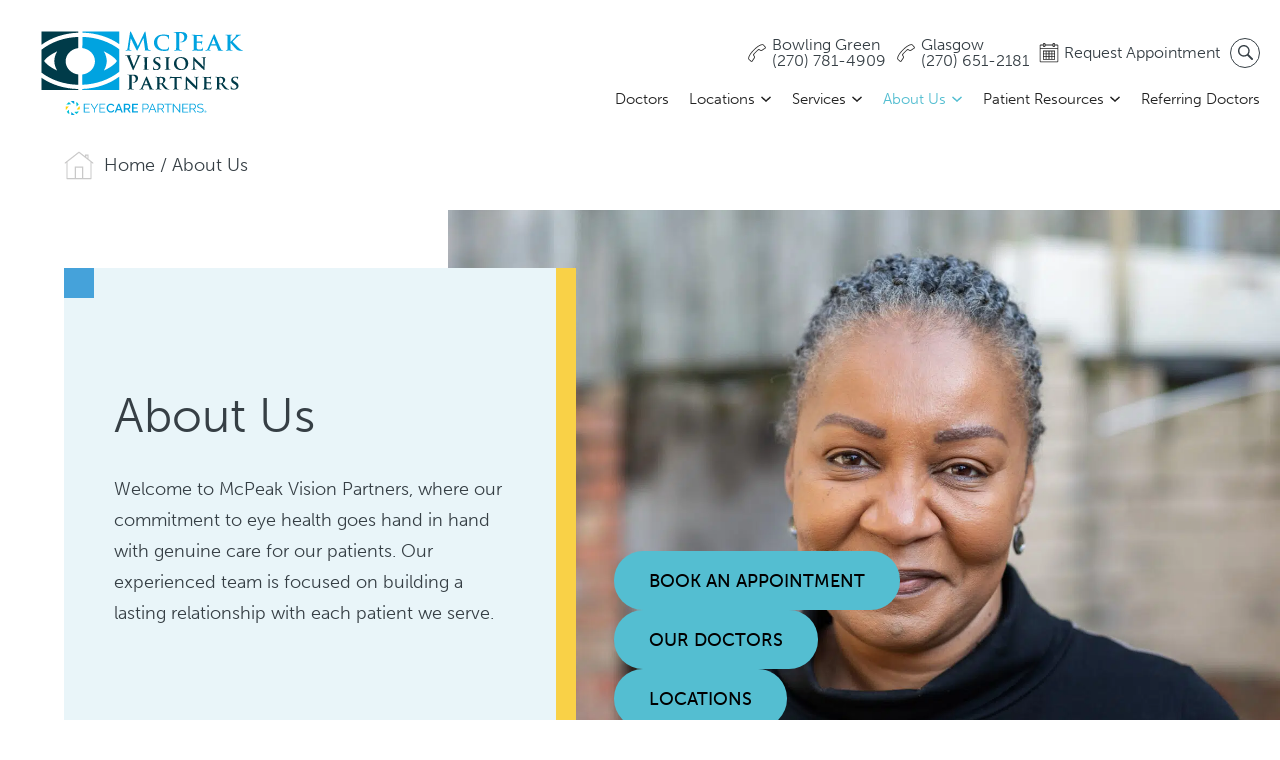

--- FILE ---
content_type: text/html; charset=UTF-8
request_url: https://www.mcpeakvision.com/about-us
body_size: 12792
content:
<!DOCTYPE html><html lang="en-US"  dir="ltr"><head><meta charset="utf-8"><meta content="width=device-width, initial-scale=1" name="viewport"> <!-- [if lt IE 9]> <script src="https://cdnjs.cloudflare.com/ajax/libs/html5shiv/3.7.3/html5shiv.min.js"
            type="text/javascript"></script><![endif] --><meta name='robots' content='index, follow, max-image-preview:large, max-snippet:-1, max-video-preview:-1' /> <!-- Start VWO Common Smartcode --> <script data-jetpack-boost="ignore" type='text/javascript'>var _vwo_clicks = 10;</script> <!-- End VWO Common Smartcode --> <!-- Start VWO Async SmartCode --><link rel="preconnect" href="https://dev.visualwebsiteoptimizer.com" /> <script data-jetpack-boost="ignore" type='text/javascript' id='vwoCode'>/* Fix: wp-rocket (application/ld+json) */
        window._vwo_code || (function () {
            var w=window,
            d=document;
            var account_id=918035,
            version=2.2,
            settings_tolerance=2000,
            library_tolerance=2500,
            use_existing_jquery=false,
            platform='web',
            hide_element='body',
            hide_element_style='opacity:0 !important;filter:alpha(opacity=0) !important;background:none !important';
            /* DO NOT EDIT BELOW THIS LINE */
            if(f=!1,v=d.querySelector('#vwoCode'),cc={},-1<d.URL.indexOf('__vwo_disable__')||w._vwo_code)return;try{var e=JSON.parse(localStorage.getItem('_vwo_'+account_id+'_config'));cc=e&&'object'==typeof e?e:{}}catch(e){}function r(t){try{return decodeURIComponent(t)}catch(e){return t}}var s=function(){var e={combination:[],combinationChoose:[],split:[],exclude:[],uuid:null,consent:null,optOut:null},t=d.cookie||'';if(!t)return e;for(var n,i,o=/(?:^|;\s*)(?:(_vis_opt_exp_(\d+)_combi=([^;]*))|(_vis_opt_exp_(\d+)_combi_choose=([^;]*))|(_vis_opt_exp_(\d+)_split=([^:;]*))|(_vis_opt_exp_(\d+)_exclude=[^;]*)|(_vis_opt_out=([^;]*))|(_vwo_global_opt_out=[^;]*)|(_vwo_uuid=([^;]*))|(_vwo_consent=([^;]*)))/g;null!==(n=o.exec(t));)try{n[1]?e.combination.push({id:n[2],value:r(n[3])}):n[4]?e.combinationChoose.push({id:n[5],value:r(n[6])}):n[7]?e.split.push({id:n[8],value:r(n[9])}):n[10]?e.exclude.push({id:n[11]}):n[12]?e.optOut=r(n[13]):n[14]?e.optOut=!0:n[15]?e.uuid=r(n[16]):n[17]&&(i=r(n[18]),e.consent=i&&3<=i.length?i.substring(0,3):null)}catch(e){}return e}();function i(){var e=function(){if(w.VWO&&Array.isArray(w.VWO))for(var e=0;e<w.VWO.length;e++){var t=w.VWO[e];if(Array.isArray(t)&&('setVisitorId'===t[0]||'setSessionId'===t[0]))return!0}return!1}(),t='a='+account_id+'&u='+encodeURIComponent(w._vis_opt_url||d.URL)+'&vn='+version+'&ph=1'+('undefined'!=typeof platform?'&p='+platform:'')+'&st='+w.performance.now();e||((n=function(){var e,t=[],n={},i=w.VWO&&w.VWO.appliedCampaigns||{};for(e in i){var o=i[e]&&i[e].v;o&&(t.push(e+'-'+o+'-1'),n[e]=!0)}if(s&&s.combination)for(var r=0;r<s.combination.length;r++){var a=s.combination[r];n[a.id]||t.push(a.id+'-'+a.value)}return t.join('|')}())&&(t+='&c='+n),(n=function(){var e=[],t={};if(s&&s.combinationChoose)for(var n=0;n<s.combinationChoose.length;n++){var i=s.combinationChoose[n];e.push(i.id+'-'+i.value),t[i.id]=!0}if(s&&s.split)for(var o=0;o<s.split.length;o++)t[(i=s.split[o]).id]||e.push(i.id+'-'+i.value);return e.join('|')}())&&(t+='&cc='+n),(n=function(){var e={},t=[];if(w.VWO&&Array.isArray(w.VWO))for(var n=0;n<w.VWO.length;n++){var i=w.VWO[n];if(Array.isArray(i)&&'setVariation'===i[0]&&i[1]&&Array.isArray(i[1]))for(var o=0;o<i[1].length;o++){var r,a=i[1][o];a&&'object'==typeof a&&(r=a.e,a=a.v,r&&a&&(e[r]=a))}}for(r in e)t.push(r+'-'+e[r]);return t.join('|')}())&&(t+='&sv='+n)),s&&s.optOut&&(t+='&o='+s.optOut);var n=function(){var e=[],t={};if(s&&s.exclude)for(var n=0;n<s.exclude.length;n++){var i=s.exclude[n];t[i.id]||(e.push(i.id),t[i.id]=!0)}return e.join('|')}();return n&&(t+='&e='+n),s&&s.uuid&&(t+='&id='+s.uuid),s&&s.consent&&(t+='&consent='+s.consent),w.name&&-1<w.name.indexOf('_vis_preview')&&(t+='&pM=true'),w.VWO&&w.VWO.ed&&(t+='&ed='+w.VWO.ed),t}code={nonce:v&&v.nonce,use_existing_jquery:function(){return'undefined'!=typeof use_existing_jquery?use_existing_jquery:void 0},library_tolerance:function(){return'undefined'!=typeof library_tolerance?library_tolerance:void 0},settings_tolerance:function(){return cc.sT||settings_tolerance},hide_element_style:function(){return'{'+(cc.hES||hide_element_style)+'}'},hide_element:function(){return performance.getEntriesByName('first-contentful-paint')[0]?'':'string'==typeof cc.hE?cc.hE:hide_element},getVersion:function(){return version},finish:function(e){var t;f||(f=!0,(t=d.getElementById('_vis_opt_path_hides'))&&t.parentNode.removeChild(t),e&&((new Image).src='https://dev.visualwebsiteoptimizer.com/ee.gif?a='+account_id+e))},finished:function(){return f},addScript:function(e){var t=d.createElement('script');t.type='text/javascript',e.src?t.src=e.src:t.text=e.text,v&&t.setAttribute('nonce',v.nonce),d.getElementsByTagName('head')[0].appendChild(t)},load:function(e,t){t=t||{};var n=new XMLHttpRequest;n.open('GET',e,!0),n.withCredentials=!t.dSC,n.responseType=t.responseType||'text',n.onload=function(){if(t.onloadCb)return t.onloadCb(n,e);200===n.status?_vwo_code.addScript({text:n.responseText}):_vwo_code.finish('&e=loading_failure:'+e)},n.onerror=function(){if(t.onerrorCb)return t.onerrorCb(e);_vwo_code.finish('&e=loading_failure:'+e)},n.send()},init:function(){var e,t=this.settings_tolerance();w._vwo_settings_timer=setTimeout(function(){_vwo_code.finish()},t),'body'!==this.hide_element()?(n=d.createElement('style'),e=(t=this.hide_element())?t+this.hide_element_style():'',t=d.getElementsByTagName('head')[0],n.setAttribute('id','_vis_opt_path_hides'),v&&n.setAttribute('nonce',v.nonce),n.setAttribute('type','text/css'),n.styleSheet?n.styleSheet.cssText=e:n.appendChild(d.createTextNode(e)),t.appendChild(n)):(n=d.getElementsByTagName('head')[0],(e=d.createElement('div')).style.cssText='z-index: 2147483647 !important;position: fixed !important;left: 0 !important;top: 0 !important;width: 100% !important;height: 100% !important;background: white !important;',e.setAttribute('id','_vis_opt_path_hides'),e.classList.add('_vis_hide_layer'),n.parentNode.insertBefore(e,n.nextSibling));var n='https://dev.visualwebsiteoptimizer.com/j.php?'+i();-1!==w.location.search.indexOf('_vwo_xhr')?this.addScript({src:n}):this.load(n+'&x=true',{l:1})}};w._vwo_code=code;code.init();})();</script> <!-- End VWO Async SmartCode --> <!-- Google Tag Manager --> <script>(function(w,d,s,l,i){w[l]=w[l]||[];w[l].push({'gtm.start':
new Date().getTime(),event:'gtm.js'});var f=d.getElementsByTagName(s)[0],
j=d.createElement(s),dl=l!='dataLayer'?'&l='+l:'';j.async=true;j.src=
'https://www.googletagmanager.com/gtm.js?id='+i+dl;f.parentNode.insertBefore(j,f);
})(window,document,'script','dataLayer','GTM-WQNLDHF');</script> <!-- End Google Tag Manager --> <!-- This site is optimized with the Yoast SEO plugin v26.4 - https://yoast.com/wordpress/plugins/seo/ --><link media="all" href="https://www.mcpeakvision.com/wp-content/cache/autoptimize/css/autoptimize_2e3d995ea25f06cd64dbbc0b0691a6af.css" rel="stylesheet"><title>About McPeak Vision Partners in South Central Kentucky</title><meta name="description" content="At McPeak Vision Partners, our commitment to eye health is coupled with genuine care for our patients. Learn more about our team and schedule a visit today." /><link rel="canonical" href="https://www.mcpeakvision.com/about-us" /><meta property="og:locale" content="en_US" /><meta property="og:type" content="article" /><meta property="og:title" content="About McPeak Vision Partners in South Central Kentucky" /><meta property="og:description" content="At McPeak Vision Partners, our commitment to eye health is coupled with genuine care for our patients. Learn more about our team and schedule a visit today." /><meta property="og:url" content="https://www.mcpeakvision.com/about-us" /><meta property="og:site_name" content="McPeak Vision Partners" /><meta property="article:modified_time" content="2025-05-29T14:22:45+00:00" /><meta name="twitter:card" content="summary_large_image" /><meta name="twitter:label1" content="Est. reading time" /><meta name="twitter:data1" content="2 minutes" /> <script type="application/ld+json" class="yoast-schema-graph">{"@context":"https://schema.org","@graph":[{"@type":["WebPage","MedicalWebPage"],"@id":"https://www.mcpeakvision.com/about-us","url":"https://www.mcpeakvision.com/about-us","name":"About McPeak Vision Partners in South Central Kentucky","isPartOf":{"@id":"https://www.mcpeakvision.com/#website"},"datePublished":"2024-02-22T18:09:03+00:00","dateModified":"2025-05-29T14:22:45+00:00","description":"At McPeak Vision Partners, our commitment to eye health is coupled with genuine care for our patients. Learn more about our team and schedule a visit today.","breadcrumb":{"@id":"https://www.mcpeakvision.com/about-us#breadcrumb"},"inLanguage":"en-US","potentialAction":[{"@type":"ReadAction","target":["https://www.mcpeakvision.com/about-us"]}]},{"@type":"BreadcrumbList","@id":"https://www.mcpeakvision.com/about-us#breadcrumb","itemListElement":[{"@type":"ListItem","position":1,"name":"Home","item":"https://www.mcpeakvision.com/"},{"@type":"ListItem","position":2,"name":"About Us"}]},{"@type":"WebSite","@id":"https://www.mcpeakvision.com/#website","url":"https://www.mcpeakvision.com/","name":"McPeak Vision Partners","description":"","publisher":{"@id":"https://www.mcpeakvision.com/#organization"},"potentialAction":[{"@type":"SearchAction","target":{"@type":"EntryPoint","urlTemplate":"https://www.mcpeakvision.com/?s={search_term_string}"},"query-input":{"@type":"PropertyValueSpecification","valueRequired":true,"valueName":"search_term_string"}}],"inLanguage":"en-US"},{"@type":"Organization","@id":"https://www.mcpeakvision.com/#organization","name":"McPeak Vision Partners","url":"https://www.mcpeakvision.com/","logo":{"@type":"ImageObject","inLanguage":"en-US","@id":"https://www.mcpeakvision.com/#/schema/logo/image/","url":"https://www.mcpeakvision.com/wp-content/uploads/McPeak-ECP-RGB.svg","contentUrl":"https://www.mcpeakvision.com/wp-content/uploads/McPeak-ECP-RGB.svg","caption":"McPeak Vision Partners"},"image":{"@id":"https://www.mcpeakvision.com/#/schema/logo/image/"}}]}</script> <!-- / Yoast SEO plugin. --><link rel='dns-prefetch' href='//share.rendia.com' /><link rel='dns-prefetch' href='//code.jquery.com' /><link rel='dns-prefetch' href='//cdn.jsdelivr.net' /><link rel="alternate" title="oEmbed (JSON)" type="application/json+oembed" href="https://www.mcpeakvision.com/wp-json/oembed/1.0/embed?url=https%3A%2F%2Fwww.mcpeakvision.com%2Fabout-us" /><link rel="alternate" title="oEmbed (XML)" type="text/xml+oembed" href="https://www.mcpeakvision.com/wp-json/oembed/1.0/embed?url=https%3A%2F%2Fwww.mcpeakvision.com%2Fabout-us&#038;format=xml" /> <script src="//share.rendia.com/whitelabel/embed_js" id="rendia-embed-js"></script> <link rel="https://api.w.org/" href="https://www.mcpeakvision.com/wp-json/" /><link rel="alternate" title="JSON" type="application/json" href="https://www.mcpeakvision.com/wp-json/wp/v2/pages/161" /><link rel="EditURI" type="application/rsd+xml" title="RSD" href="https://www.mcpeakvision.com/xmlrpc.php?rsd" /><meta name="generator" content="WordPress 6.9" /><link rel='shortlink' href='https://www.mcpeakvision.com/?p=161' /> <script type="text/javascript">!function (o, c) {
            var n = c.documentElement, t = " w-mod-";
            n.className += t + "js", ("ontouchstart" in o || o.DocumentTouch && c instanceof DocumentTouch) && (n.className += t + "touch")
        }(window, document);</script><meta http-equiv="x-dns-prefetch-control" content="on"><link rel="dns-prefetch" href="//fonts.googleapis.com" /><link rel="dns-prefetch" href="//fonts.gstatic.com" /><link rel="dns-prefetch" href="//ajax.googleapis.com" /><link rel="dns-prefetch" href="//apis.google.com" /><link rel="dns-prefetch" href="//google-analytics.com" /><link rel="dns-prefetch" href="//www.google-analytics.com" /><link rel="dns-prefetch" href="//ssl.google-analytics.com" /><link rel="dns-prefetch" href="//youtube.com" /><link rel="dns-prefetch" href="//api.pinterest.com" /><link rel="dns-prefetch" href="//connect.facebook.net" /><link rel="dns-prefetch" href="//platform.twitter.com" /><link rel="dns-prefetch" href="//syndication.twitter.com" /><link rel="dns-prefetch" href="//syndication.twitter.com" /><link rel="dns-prefetch" href="//platform.instagram.com" /><link rel="dns-prefetch" href="//s.gravatar.com" /><link rel="dns-prefetch" href="//s0.wp.com" /><link rel="dns-prefetch" href="//cdn.userway.org/" /><link rel="dns-prefetch" href="//stats.wp.com" /><link rel="dns-prefetch" href="//css.zohocdn.com" /><link rel="dns-prefetch" href="//js.zohocdn.com" /><link rel="dns-prefetch" href="//cdn.userway.org" /><link rel="dns-prefetch" href="//fast.wistia.com" /><!-- Glacial Navigation --><link rel="icon" href="https://www.mcpeakvision.com/wp-content/uploads/webclip-150x150.png" sizes="32x32" /><link rel="icon" href="https://www.mcpeakvision.com/wp-content/uploads/webclip.png" sizes="192x192" /><link rel="apple-touch-icon" href="https://www.mcpeakvision.com/wp-content/uploads/webclip.png" /><meta name="msapplication-TileImage" content="https://www.mcpeakvision.com/wp-content/uploads/webclip.png" /></head><body class="wp-singular page-template-default page page-id-161 page-parent wp-custom-logo wp-embed-responsive wp-theme-eye-care-partners wp-child-theme-eye-care-partners-child body"> <!-- Google Tag Manager (noscript) --> <noscript><iframe src="https://www.googletagmanager.com/ns.html?id=GTM-WQNLDHF"
height="0" width="0" style="display:none;visibility:hidden"></iframe></noscript> <!-- End Google Tag Manager (noscript) --><div style="height:1px;margin-top:-1px"></div> <a id="top"></a> <a class="glacial-skip-link w-tab-link" href="#navigation">Skip to main menu</a> <a class="glacial-skip-link" href="#content">Skip to main content</a> <a class="glacial-skip-link" href="#footer">Skip to footer</a><div class="glacial-top-banner navbar w-nav"data-collapse="medium" data-track-scroll="1" data-scroll-distance="100" data-scroll-class="has-scrolled" role="banner" > <a href="https://www.mcpeakvision.com/" class="brand-3 w-nav-brand" aria-label="Go to homepage"> <img width="1" height="1" src="https://www.mcpeakvision.com/wp-content/uploads/McPeak-ECP-RGB.svg" class="header-logo" alt="Go to homepage" data-no-lazy="1" decoding="async" /> </a><div class="nav-wrapper"><div class="top-nav-menu"> <a href="tel:2707814909" class="top-nav-link store w-inline-block"> <svg xmlns="http://www.w3.org/2000/svg" xmlns:xlink="http://www.w3.org/1999/xlink" viewBox="0,0,256,256"
 width="20" height="20px" class="image-8"> <g fill="#222222" fill-rule="nonzero" stroke="none" stroke-width="1" stroke-linecap="butt"
 stroke-linejoin="miter" stroke-miterlimit="10" stroke-dasharray="" stroke-dashoffset="0"
 font-family="none" font-weight="none" font-size="none" text-anchor="none" style="mix-blend-mode: normal"> <g transform="scale(5.12,5.12)"> <path d="M38.94922,3.00391c-0.77734,0.04297 -3.21484,0.11719 -6.92578,1.85547c-3.71094,1.73438 -8.80469,5.10938 -15.42969,11.73438c-6.625,6.625 -10.00391,11.72266 -11.73828,15.43359c-1.73438,3.70703 -1.8125,6.14453 -1.85547,6.92188v0.05078c0,0.89844 0.45313,1.51172 0.97656,2.19922c0.52344,0.68359 1.19141,1.38281 1.89062,2.05469c1.40234,1.34375 2.90234,2.54688 3.58984,3.03516c1.58203,1.13281 3.4375,0.86719 4.28125,-0.32031c0.60547,-0.84375 5.19531,-7.81641 5.88281,-8.95312c0,0 -0.00391,0 0,0c0.69922,-1.05859 0.41797,-2.31641 -0.21875,-3.48437c-0.48047,-0.87891 -1.83203,-3.23047 -2.22656,-3.91406c0.34375,-0.52344 1.67188,-2.47266 5.82031,-6.62109l0.00391,-0.00391v-0.00391c4.16406,-4.23437 6.10547,-5.5 6.60938,-5.81641c0.66797,0.38281 2.98047,1.71484 3.89063,2.21484c1.10938,0.66406 2.39063,0.87891 3.45703,0.26953l0.01172,-0.00391l0.00781,-0.00781c0.53516,-0.32031 2.52344,-1.61328 4.5625,-2.95312c1.01953,-0.66797 2.03125,-1.33594 2.83594,-1.86719c0.79297,-0.53125 1.32813,-0.88672 1.59375,-1.08594c1.18359,-0.84375 1.45313,-2.69531 0.32031,-4.28125c-0.48437,-0.67578 -1.68359,-2.20313 -3.03125,-3.61719c-0.67187,-0.70703 -1.375,-1.37891 -2.06641,-1.90234c-0.6875,-0.51953 -1.32031,-0.98047 -2.24219,-0.93359zM39.05078,5c-0.09375,0.00391 0.39063,0.12109 0.93359,0.53125c0.54688,0.41406 1.19531,1.02734 1.82422,1.6875c1.25781,1.32031 2.46094,2.85547 2.85156,3.40234c0.62109,0.86719 0.1875,1.46094 0.14844,1.48828l-0.01172,0.01172l-0.01172,0.00391c-0.08594,0.07031 -0.71875,0.5 -1.51953,1.03125c-0.79687,0.53125 -1.80469,1.19922 -2.82422,1.86328c-2.02344,1.32813 -4.12109,2.6875 -4.47266,2.90234h-0.00391c-0.15625,0.08594 -0.79687,0.12891 -1.4375,-0.25391l-0.01562,-0.01172l-0.01953,-0.00781c-0.91406,-0.5 -4.44531,-2.52734 -4.44531,-2.52734l-0.49609,-0.28516l-0.49609,0.28516c0,0 -2.61328,1.51563 -7.47266,6.46094c0,0 0,0.00391 -0.00391,0.00391c0,0 0,0 0,0.00391c-4.85547,4.85156 -6.44531,7.44141 -6.44531,7.44141l-0.30469,0.50391l0.29297,0.51172c0,0 2.02734,3.53125 2.52344,4.44531c0.41406,0.75781 0.30469,1.42578 0.30859,1.41406l-0.01172,0.01953l-0.01172,0.02344c-0.39844,0.66406 -5.55078,8.48047 -5.82031,8.85938c-0.02734,0.03906 -0.625,0.47266 -1.48828,-0.14844c-0.53906,-0.38281 -2.05859,-1.58984 -3.37109,-2.84766c-0.65234,-0.63281 -1.26562,-1.27734 -1.68359,-1.82812c-0.41406,-0.54687 -0.55859,-1.03906 -0.55859,-0.98047c0.04297,-0.89453 0.06641,-2.72656 1.66016,-6.12891c1.60937,-3.44531 4.83984,-8.36719 11.33984,-14.86719c6.5,-6.5 11.41797,-9.73047 14.86328,-11.33984c3.44531,-1.60937 5.29297,-1.62109 6.17969,-1.66797z"></path> </g> </g> </svg><div>Bowling Green<br>(270) 781-4909</div> </a> <a href="tel:2706512181" class="top-nav-link store w-inline-block"> <svg xmlns="http://www.w3.org/2000/svg" xmlns:xlink="http://www.w3.org/1999/xlink" viewBox="0,0,256,256"
 width="20" height="20px" class="image-8"> <g fill="#222222" fill-rule="nonzero" stroke="none" stroke-width="1" stroke-linecap="butt"
 stroke-linejoin="miter" stroke-miterlimit="10" stroke-dasharray="" stroke-dashoffset="0"
 font-family="none" font-weight="none" font-size="none" text-anchor="none" style="mix-blend-mode: normal"> <g transform="scale(5.12,5.12)"> <path d="M38.94922,3.00391c-0.77734,0.04297 -3.21484,0.11719 -6.92578,1.85547c-3.71094,1.73438 -8.80469,5.10938 -15.42969,11.73438c-6.625,6.625 -10.00391,11.72266 -11.73828,15.43359c-1.73438,3.70703 -1.8125,6.14453 -1.85547,6.92188v0.05078c0,0.89844 0.45313,1.51172 0.97656,2.19922c0.52344,0.68359 1.19141,1.38281 1.89062,2.05469c1.40234,1.34375 2.90234,2.54688 3.58984,3.03516c1.58203,1.13281 3.4375,0.86719 4.28125,-0.32031c0.60547,-0.84375 5.19531,-7.81641 5.88281,-8.95312c0,0 -0.00391,0 0,0c0.69922,-1.05859 0.41797,-2.31641 -0.21875,-3.48437c-0.48047,-0.87891 -1.83203,-3.23047 -2.22656,-3.91406c0.34375,-0.52344 1.67188,-2.47266 5.82031,-6.62109l0.00391,-0.00391v-0.00391c4.16406,-4.23437 6.10547,-5.5 6.60938,-5.81641c0.66797,0.38281 2.98047,1.71484 3.89063,2.21484c1.10938,0.66406 2.39063,0.87891 3.45703,0.26953l0.01172,-0.00391l0.00781,-0.00781c0.53516,-0.32031 2.52344,-1.61328 4.5625,-2.95312c1.01953,-0.66797 2.03125,-1.33594 2.83594,-1.86719c0.79297,-0.53125 1.32813,-0.88672 1.59375,-1.08594c1.18359,-0.84375 1.45313,-2.69531 0.32031,-4.28125c-0.48437,-0.67578 -1.68359,-2.20313 -3.03125,-3.61719c-0.67187,-0.70703 -1.375,-1.37891 -2.06641,-1.90234c-0.6875,-0.51953 -1.32031,-0.98047 -2.24219,-0.93359zM39.05078,5c-0.09375,0.00391 0.39063,0.12109 0.93359,0.53125c0.54688,0.41406 1.19531,1.02734 1.82422,1.6875c1.25781,1.32031 2.46094,2.85547 2.85156,3.40234c0.62109,0.86719 0.1875,1.46094 0.14844,1.48828l-0.01172,0.01172l-0.01172,0.00391c-0.08594,0.07031 -0.71875,0.5 -1.51953,1.03125c-0.79687,0.53125 -1.80469,1.19922 -2.82422,1.86328c-2.02344,1.32813 -4.12109,2.6875 -4.47266,2.90234h-0.00391c-0.15625,0.08594 -0.79687,0.12891 -1.4375,-0.25391l-0.01562,-0.01172l-0.01953,-0.00781c-0.91406,-0.5 -4.44531,-2.52734 -4.44531,-2.52734l-0.49609,-0.28516l-0.49609,0.28516c0,0 -2.61328,1.51563 -7.47266,6.46094c0,0 0,0.00391 -0.00391,0.00391c0,0 0,0 0,0.00391c-4.85547,4.85156 -6.44531,7.44141 -6.44531,7.44141l-0.30469,0.50391l0.29297,0.51172c0,0 2.02734,3.53125 2.52344,4.44531c0.41406,0.75781 0.30469,1.42578 0.30859,1.41406l-0.01172,0.01953l-0.01172,0.02344c-0.39844,0.66406 -5.55078,8.48047 -5.82031,8.85938c-0.02734,0.03906 -0.625,0.47266 -1.48828,-0.14844c-0.53906,-0.38281 -2.05859,-1.58984 -3.37109,-2.84766c-0.65234,-0.63281 -1.26562,-1.27734 -1.68359,-1.82812c-0.41406,-0.54687 -0.55859,-1.03906 -0.55859,-0.98047c0.04297,-0.89453 0.06641,-2.72656 1.66016,-6.12891c1.60937,-3.44531 4.83984,-8.36719 11.33984,-14.86719c6.5,-6.5 11.41797,-9.73047 14.86328,-11.33984c3.44531,-1.60937 5.29297,-1.62109 6.17969,-1.66797z"></path> </g> </g> </svg><div>Glasgow<br>(270) 651-2181</div> </a> <a href="https://www.mcpeakvision.com/request-appointment"
 class="top-nav-link store w-inline-block " > <img src="https://www.mcpeakvision.com/wp-content/uploads/calendar.svg" data-no-lazy="1" alt="" class="image-8" width="20" height="20"><div>Request Appointment</div> </a> <button id="searchButton" class="search-button-modal" data-micromodal-trigger="searchHeader"
 aria-label="Open search popup" aria-haspopup="true"> <svg width="15px" height="15px" viewBox="0 0 250.324875 250.3255" version="1.1"
 xmlns="http://www.w3.org/2000/svg" xmlns:xlink="http://www.w3.org/1999/xlink"><title>Magnifying glass, open search popup</title> <g id="Page-1" stroke="none" stroke-width="1" fill="none" fill-rule="evenodd"> <g id="magnifying" transform="translate(-163.024, -134.583)" fill="currentColor"> <path d="M329.565,163.119 C291.517,125.071 229.607,125.071 191.56,163.119 C153.512,201.168 153.512,263.076 191.56,301.124 C225.507,335.071 278.446,338.729 316.487,312.1 L384.315,379.927 C390.957,386.569 401.726,386.569 408.367,379.927 C415.009,373.285 415.01,362.517 408.367,355.874 L340.541,288.047 C367.168,250.005 363.512,197.066 329.565,163.119 Z M313.529,285.09 C284.324,314.296 236.801,314.296 207.595,285.089 C178.388,255.883 178.388,208.36 207.595,179.154 C236.801,149.948 284.322,149.948 313.529,179.154 C342.735,208.361 342.736,255.883 313.529,285.09 L313.529,285.09 Z"
 id="Fill-2"></path> </g> </g> </svg> </button><div class="modal micromodal-slide" id="searchHeader" aria-hidden="true"><div class="modal__overlay" tabindex="-1" data-micromodal-close><div class="modal__container" role="dialog" aria-modal="true" aria-labelledby="modal-1-title"> <button class="modal__close" aria-label="Close modal" data-micromodal-close></button><main class="modal__content" id="searchModalContent"><h3>Search Our Site</h3><form action="https://www.mcpeakvision.com/" method="get" class="search-form"> <input type="text"
 class="search-field"
 maxlength="256"
 name="s"
 value=""
 placeholder="Search"
 id="search"
 required> <label for="search" aria-label="Search Input" role="search"></label> <input type="submit"
 value="Search"
 class="search-submit"></form> <button data-micromodal-close>Close</button></main></div></div></div></div><div class="nav-links"><nav id="navigation" class="site-navigation nav-menu w-nav-menu"><div class="top-nav-menu-mobile"> <a href="tel:2707814909" class="top-nav-link store w-inline-block"> <svg xmlns="http://www.w3.org/2000/svg" xmlns:xlink="http://www.w3.org/1999/xlink" viewBox="0,0,256,256"
 width="20" height="20px" class="image-8"> <g fill="#222222" fill-rule="nonzero" stroke="none" stroke-width="1" stroke-linecap="butt"
 stroke-linejoin="miter" stroke-miterlimit="10" stroke-dasharray="" stroke-dashoffset="0"
 font-family="none" font-weight="none" font-size="none" text-anchor="none" style="mix-blend-mode: normal"> <g transform="scale(5.12,5.12)"> <path d="M38.94922,3.00391c-0.77734,0.04297 -3.21484,0.11719 -6.92578,1.85547c-3.71094,1.73438 -8.80469,5.10938 -15.42969,11.73438c-6.625,6.625 -10.00391,11.72266 -11.73828,15.43359c-1.73438,3.70703 -1.8125,6.14453 -1.85547,6.92188v0.05078c0,0.89844 0.45313,1.51172 0.97656,2.19922c0.52344,0.68359 1.19141,1.38281 1.89062,2.05469c1.40234,1.34375 2.90234,2.54688 3.58984,3.03516c1.58203,1.13281 3.4375,0.86719 4.28125,-0.32031c0.60547,-0.84375 5.19531,-7.81641 5.88281,-8.95312c0,0 -0.00391,0 0,0c0.69922,-1.05859 0.41797,-2.31641 -0.21875,-3.48437c-0.48047,-0.87891 -1.83203,-3.23047 -2.22656,-3.91406c0.34375,-0.52344 1.67188,-2.47266 5.82031,-6.62109l0.00391,-0.00391v-0.00391c4.16406,-4.23437 6.10547,-5.5 6.60938,-5.81641c0.66797,0.38281 2.98047,1.71484 3.89063,2.21484c1.10938,0.66406 2.39063,0.87891 3.45703,0.26953l0.01172,-0.00391l0.00781,-0.00781c0.53516,-0.32031 2.52344,-1.61328 4.5625,-2.95312c1.01953,-0.66797 2.03125,-1.33594 2.83594,-1.86719c0.79297,-0.53125 1.32813,-0.88672 1.59375,-1.08594c1.18359,-0.84375 1.45313,-2.69531 0.32031,-4.28125c-0.48437,-0.67578 -1.68359,-2.20313 -3.03125,-3.61719c-0.67187,-0.70703 -1.375,-1.37891 -2.06641,-1.90234c-0.6875,-0.51953 -1.32031,-0.98047 -2.24219,-0.93359zM39.05078,5c-0.09375,0.00391 0.39063,0.12109 0.93359,0.53125c0.54688,0.41406 1.19531,1.02734 1.82422,1.6875c1.25781,1.32031 2.46094,2.85547 2.85156,3.40234c0.62109,0.86719 0.1875,1.46094 0.14844,1.48828l-0.01172,0.01172l-0.01172,0.00391c-0.08594,0.07031 -0.71875,0.5 -1.51953,1.03125c-0.79687,0.53125 -1.80469,1.19922 -2.82422,1.86328c-2.02344,1.32813 -4.12109,2.6875 -4.47266,2.90234h-0.00391c-0.15625,0.08594 -0.79687,0.12891 -1.4375,-0.25391l-0.01562,-0.01172l-0.01953,-0.00781c-0.91406,-0.5 -4.44531,-2.52734 -4.44531,-2.52734l-0.49609,-0.28516l-0.49609,0.28516c0,0 -2.61328,1.51563 -7.47266,6.46094c0,0 0,0.00391 -0.00391,0.00391c0,0 0,0 0,0.00391c-4.85547,4.85156 -6.44531,7.44141 -6.44531,7.44141l-0.30469,0.50391l0.29297,0.51172c0,0 2.02734,3.53125 2.52344,4.44531c0.41406,0.75781 0.30469,1.42578 0.30859,1.41406l-0.01172,0.01953l-0.01172,0.02344c-0.39844,0.66406 -5.55078,8.48047 -5.82031,8.85938c-0.02734,0.03906 -0.625,0.47266 -1.48828,-0.14844c-0.53906,-0.38281 -2.05859,-1.58984 -3.37109,-2.84766c-0.65234,-0.63281 -1.26562,-1.27734 -1.68359,-1.82812c-0.41406,-0.54687 -0.55859,-1.03906 -0.55859,-0.98047c0.04297,-0.89453 0.06641,-2.72656 1.66016,-6.12891c1.60937,-3.44531 4.83984,-8.36719 11.33984,-14.86719c6.5,-6.5 11.41797,-9.73047 14.86328,-11.33984c3.44531,-1.60937 5.29297,-1.62109 6.17969,-1.66797z"></path> </g> </g> </svg><div>Bowling Green<br>(270) 781-4909</div> </a> <a href="tel:2706512181" class="top-nav-link store w-inline-block"> <svg xmlns="http://www.w3.org/2000/svg" xmlns:xlink="http://www.w3.org/1999/xlink" viewBox="0,0,256,256"
 width="20" height="20px" class="image-8"> <g fill="#222222" fill-rule="nonzero" stroke="none" stroke-width="1" stroke-linecap="butt"
 stroke-linejoin="miter" stroke-miterlimit="10" stroke-dasharray="" stroke-dashoffset="0"
 font-family="none" font-weight="none" font-size="none" text-anchor="none" style="mix-blend-mode: normal"> <g transform="scale(5.12,5.12)"> <path d="M38.94922,3.00391c-0.77734,0.04297 -3.21484,0.11719 -6.92578,1.85547c-3.71094,1.73438 -8.80469,5.10938 -15.42969,11.73438c-6.625,6.625 -10.00391,11.72266 -11.73828,15.43359c-1.73438,3.70703 -1.8125,6.14453 -1.85547,6.92188v0.05078c0,0.89844 0.45313,1.51172 0.97656,2.19922c0.52344,0.68359 1.19141,1.38281 1.89062,2.05469c1.40234,1.34375 2.90234,2.54688 3.58984,3.03516c1.58203,1.13281 3.4375,0.86719 4.28125,-0.32031c0.60547,-0.84375 5.19531,-7.81641 5.88281,-8.95312c0,0 -0.00391,0 0,0c0.69922,-1.05859 0.41797,-2.31641 -0.21875,-3.48437c-0.48047,-0.87891 -1.83203,-3.23047 -2.22656,-3.91406c0.34375,-0.52344 1.67188,-2.47266 5.82031,-6.62109l0.00391,-0.00391v-0.00391c4.16406,-4.23437 6.10547,-5.5 6.60938,-5.81641c0.66797,0.38281 2.98047,1.71484 3.89063,2.21484c1.10938,0.66406 2.39063,0.87891 3.45703,0.26953l0.01172,-0.00391l0.00781,-0.00781c0.53516,-0.32031 2.52344,-1.61328 4.5625,-2.95312c1.01953,-0.66797 2.03125,-1.33594 2.83594,-1.86719c0.79297,-0.53125 1.32813,-0.88672 1.59375,-1.08594c1.18359,-0.84375 1.45313,-2.69531 0.32031,-4.28125c-0.48437,-0.67578 -1.68359,-2.20313 -3.03125,-3.61719c-0.67187,-0.70703 -1.375,-1.37891 -2.06641,-1.90234c-0.6875,-0.51953 -1.32031,-0.98047 -2.24219,-0.93359zM39.05078,5c-0.09375,0.00391 0.39063,0.12109 0.93359,0.53125c0.54688,0.41406 1.19531,1.02734 1.82422,1.6875c1.25781,1.32031 2.46094,2.85547 2.85156,3.40234c0.62109,0.86719 0.1875,1.46094 0.14844,1.48828l-0.01172,0.01172l-0.01172,0.00391c-0.08594,0.07031 -0.71875,0.5 -1.51953,1.03125c-0.79687,0.53125 -1.80469,1.19922 -2.82422,1.86328c-2.02344,1.32813 -4.12109,2.6875 -4.47266,2.90234h-0.00391c-0.15625,0.08594 -0.79687,0.12891 -1.4375,-0.25391l-0.01562,-0.01172l-0.01953,-0.00781c-0.91406,-0.5 -4.44531,-2.52734 -4.44531,-2.52734l-0.49609,-0.28516l-0.49609,0.28516c0,0 -2.61328,1.51563 -7.47266,6.46094c0,0 0,0.00391 -0.00391,0.00391c0,0 0,0 0,0.00391c-4.85547,4.85156 -6.44531,7.44141 -6.44531,7.44141l-0.30469,0.50391l0.29297,0.51172c0,0 2.02734,3.53125 2.52344,4.44531c0.41406,0.75781 0.30469,1.42578 0.30859,1.41406l-0.01172,0.01953l-0.01172,0.02344c-0.39844,0.66406 -5.55078,8.48047 -5.82031,8.85938c-0.02734,0.03906 -0.625,0.47266 -1.48828,-0.14844c-0.53906,-0.38281 -2.05859,-1.58984 -3.37109,-2.84766c-0.65234,-0.63281 -1.26562,-1.27734 -1.68359,-1.82812c-0.41406,-0.54687 -0.55859,-1.03906 -0.55859,-0.98047c0.04297,-0.89453 0.06641,-2.72656 1.66016,-6.12891c1.60937,-3.44531 4.83984,-8.36719 11.33984,-14.86719c6.5,-6.5 11.41797,-9.73047 14.86328,-11.33984c3.44531,-1.60937 5.29297,-1.62109 6.17969,-1.66797z"></path> </g> </g> </svg><div>Glasgow<br>(270) 651-2181</div> </a> <a href="https://www.mcpeakvision.com/request-appointment"
 class="top-nav-link store w-inline-block " > <img src="https://www.mcpeakvision.com/wp-content/uploads/calendar.svg" data-no-lazy="1" alt="" class="image-8" width="20" height="20"><div>Request Appointment</div> </a> <button id="searchButton" class="search-button-modal" data-micromodal-trigger="searchHeader"
 aria-label="Open search popup" aria-haspopup="true"> <svg width="15px" height="15px" viewBox="0 0 250.324875 250.3255" version="1.1"
 xmlns="http://www.w3.org/2000/svg" xmlns:xlink="http://www.w3.org/1999/xlink"><title>Magnifying glass, open search popup</title> <g id="Page-1" stroke="none" stroke-width="1" fill="none" fill-rule="evenodd"> <g id="magnifying" transform="translate(-163.024, -134.583)" fill="currentColor"> <path d="M329.565,163.119 C291.517,125.071 229.607,125.071 191.56,163.119 C153.512,201.168 153.512,263.076 191.56,301.124 C225.507,335.071 278.446,338.729 316.487,312.1 L384.315,379.927 C390.957,386.569 401.726,386.569 408.367,379.927 C415.009,373.285 415.01,362.517 408.367,355.874 L340.541,288.047 C367.168,250.005 363.512,197.066 329.565,163.119 Z M313.529,285.09 C284.324,314.296 236.801,314.296 207.595,285.089 C178.388,255.883 178.388,208.36 207.595,179.154 C236.801,149.948 284.322,149.948 313.529,179.154 C342.735,208.361 342.736,255.883 313.529,285.09 L313.529,285.09 Z"
 id="Fill-2"></path> </g> </g> </svg> </button><div class="modal micromodal-slide" id="searchHeader" aria-hidden="true"><div class="modal__overlay" tabindex="-1" data-micromodal-close><div class="modal__container" role="dialog" aria-modal="true" aria-labelledby="modal-1-title"> <button class="modal__close" aria-label="Close modal" data-micromodal-close></button><main class="modal__content" id="searchModalContent"><h3>Search Our Site</h3><form action="https://www.mcpeakvision.com/" method="get" class="search-form"> <input type="text"
 class="search-field"
 maxlength="256"
 name="s"
 value=""
 placeholder="Search"
 id="search"
 required> <label for="search" aria-label="Search Input" role="search"></label> <input type="submit"
 value="Search"
 class="search-submit"></form> <button data-micromodal-close>Close</button></main></div></div></div></div><ul id="menu-primary-navigation" class="gl-top-level"><li id="menu-item-485" class="wide-menu menu-item menu-item-type-post_type menu-item-object-page menu-item-485"><a href="https://www.mcpeakvision.com/our-doctors">Doctors</a></li><li id="menu-item-432" class="menu-item menu-item-type-post_type menu-item-object-page menu-item-has-children menu-item-432"><a href="https://www.mcpeakvision.com/locations">Locations</a><button class="toggle-dropdown" aria-expanded="false"  aria-label="Locations submenu" ><svg xmlns="http://www.w3.org/2000/svg" width="12" height="12" viewBox="0 0 12 12" fill="none" aria-hidden="true" focusable="false"><path d="M1.50002 4L6.00002 8L10.5 4" stroke-width="1.5" fill="none"></path></svg></button><ul class="sub-menu gl-dropdown-1"><li id="menu-item-2418" class="menu-item menu-item-type-post_type menu-item-object-locations menu-item-2418"><a href="https://www.mcpeakvision.com/locations/bowling-green">Bowling Green</a></li><li id="menu-item-2417" class="menu-item menu-item-type-post_type menu-item-object-locations menu-item-2417"><a href="https://www.mcpeakvision.com/locations/glasgow">Glasgow</a></li></ul></li><li id="menu-item-112" class="nav-col-2 menu-item menu-item-type-post_type menu-item-object-page menu-item-has-children menu-item-112"><a href="https://www.mcpeakvision.com/eye-care-services">Services</a><button class="toggle-dropdown" aria-expanded="false"  aria-label="Services submenu" ><svg xmlns="http://www.w3.org/2000/svg" width="12" height="12" viewBox="0 0 12 12" fill="none" aria-hidden="true" focusable="false"><path d="M1.50002 4L6.00002 8L10.5 4" stroke-width="1.5" fill="none"></path></svg></button><ul class="sub-menu gl-dropdown-1"><li id="menu-item-114" class="menu-item menu-item-type-post_type menu-item-object-page menu-item-114"><a href="https://www.mcpeakvision.com/eye-care-services/cataracts">Cataracts</a></li><li id="menu-item-2331" class="menu-item menu-item-type-post_type menu-item-object-page menu-item-2331"><a href="https://www.mcpeakvision.com/eye-care-services/comprehensive-eye-exams">Comprehensive Eye Exams</a></li><li id="menu-item-117" class="menu-item menu-item-type-post_type menu-item-object-page menu-item-117"><a href="https://www.mcpeakvision.com/eye-care-services/diabetic-eye-exam">Diabetic Eye Exams</a></li><li id="menu-item-1008" class="menu-item menu-item-type-post_type menu-item-object-page menu-item-1008"><a href="https://www.mcpeakvision.com/eye-care-services/dry-eye">Dry Eye Disease Treatment</a></li><li id="menu-item-115" class="menu-item menu-item-type-post_type menu-item-object-page menu-item-115"><a href="https://www.mcpeakvision.com/eye-care-services/glaucoma">Glaucoma</a></li><li id="menu-item-116" class="menu-item menu-item-type-post_type menu-item-object-page menu-item-116"><a href="https://www.mcpeakvision.com/eye-care-services/optical-shop">Optical Shop</a></li></ul></li><li id="menu-item-1001" class="menu-item menu-item-type-post_type menu-item-object-page current-menu-item page_item page-item-161 current_page_item current-menu-ancestor current-menu-parent current_page_parent current_page_ancestor menu-item-has-children menu-item-1001"><a href="https://www.mcpeakvision.com/about-us" aria-current="page">About Us</a><button class="toggle-dropdown" aria-expanded="false"  aria-label="About Us submenu" ><svg xmlns="http://www.w3.org/2000/svg" width="12" height="12" viewBox="0 0 12 12" fill="none" aria-hidden="true" focusable="false"><path d="M1.50002 4L6.00002 8L10.5 4" stroke-width="1.5" fill="none"></path></svg></button><ul class="sub-menu gl-dropdown-1"><li id="menu-item-1414" class="menu-item menu-item-type-post_type menu-item-object-page current-menu-item page_item page-item-161 current_page_item menu-item-1414"><a href="https://www.mcpeakvision.com/about-us" aria-current="page">Our Practice</a></li><li id="menu-item-1181" class="menu-item menu-item-type-post_type menu-item-object-page menu-item-1181"><a href="https://www.mcpeakvision.com/about-us/careers">Careers</a></li></ul></li><li id="menu-item-1002" class="menu-item menu-item-type-post_type menu-item-object-page menu-item-has-children menu-item-1002"><a href="https://www.mcpeakvision.com/patient-resources">Patient Resources</a><button class="toggle-dropdown" aria-expanded="false"  aria-label="Patient Resources submenu" ><svg xmlns="http://www.w3.org/2000/svg" width="12" height="12" viewBox="0 0 12 12" fill="none" aria-hidden="true" focusable="false"><path d="M1.50002 4L6.00002 8L10.5 4" stroke-width="1.5" fill="none"></path></svg></button><ul class="sub-menu gl-dropdown-1"><li id="menu-item-1183" class="menu-item menu-item-type-post_type menu-item-object-page menu-item-1183"><a href="https://www.mcpeakvision.com/request-appointment">Book an Appointment </a></li><li id="menu-item-1005" class="menu-item menu-item-type-post_type menu-item-object-page menu-item-1005"><a href="https://www.mcpeakvision.com/patient-resources/insurance-and-payment-options">Insurance and Payment Options</a></li><li id="menu-item-1006" class="menu-item menu-item-type-post_type menu-item-object-page menu-item-1006"><a href="https://www.mcpeakvision.com/patient-resources/patient-forms">Patient Forms</a></li><li id="menu-item-1003" class="menu-item menu-item-type-post_type menu-item-object-page menu-item-1003"><a href="https://www.mcpeakvision.com/patient-resources/no-surprise-act">No Surprise Act</a></li><li id="menu-item-1185" class="menu-item menu-item-type-custom menu-item-object-custom menu-item-1185"><a target="_blank" href="https://www.mcpeakvision.com/wp-content/uploads/McPeak-Notice-of-Privacy-Practice-2024.pdf">Notice of Privacy Policy</a></li><li id="menu-item-1197" class="menu-item menu-item-type-post_type menu-item-object-page menu-item-1197"><a href="https://www.mcpeakvision.com/contact-us">Contact Us</a></li><li id="menu-item-2219" class="menu-item menu-item-type-post_type menu-item-object-page menu-item-2219"><a href="https://www.mcpeakvision.com/patient-resources/eye-care-resources">Eye Care Resources</a></li></ul></li><li id="menu-item-1180" class="menu-item menu-item-type-post_type menu-item-object-page menu-item-1180"><a href="https://www.mcpeakvision.com/referring-doctors">Referring Doctors</a></li></ul></nav></div></div><div id="openNavMenu" class="menu-button w-nav-button menu-button"><div class="w-icon-nav-menu"></div></div></div> <a tabindex="0" id="content"></a><header class="hero"><div class="breadcrumbs-custom"> <img src="https://www.mcpeakvision.com/wp-content/themes/eye-care-partners-child/images/icons8-home.svg" loading="lazy"
 alt="" class="bc-icon"> <span><span><a href="https://www.mcpeakvision.com/">Home</a></span> / <span class="breadcrumb_last" aria-current="page">About Us</span></span></div><div class="lasik-hero-text-div yellow-border-right"><div class="hero-little-square"></div><h1 class="hero-large">About Us</h1><div class="button-holder-lasik hide-desktop"> <a href="https://www.mcpeakvision.com/request-appointment" class="ui-button">Book an Appointment</a> <a href="https://www.mcpeakvision.com/our-doctors"
 class="ui-button" >Our Doctors</a> <a href="https://www.mcpeakvision.com/locations"
 class="ui-button" >Locations</a></div><p>Welcome to McPeak Vision Partners, where our commitment to eye health goes hand in hand with genuine care for our patients. Our experienced team is focused on building a lasting relationship with each patient we serve.</p></div><div class="hero-photo-div-lasik "> <picture class="attachment-full size-full" decoding="async" fetchpriority="high"> <source type="image/webp" srcset="https://www.mcpeakvision.com/wp-content/uploads/warm-smiling-woman-hero-1-scaled.jpeg.webp 2560w, https://www.mcpeakvision.com/wp-content/uploads/warm-smiling-woman-hero-1-300x227.jpeg.webp 300w, https://www.mcpeakvision.com/wp-content/uploads/warm-smiling-woman-hero-1-990x748.jpeg.webp 990w, https://www.mcpeakvision.com/wp-content/uploads/warm-smiling-woman-hero-1-768x580.jpeg.webp 768w, https://www.mcpeakvision.com/wp-content/uploads/warm-smiling-woman-hero-1-1536x1161.jpeg.webp 1536w, https://www.mcpeakvision.com/wp-content/uploads/warm-smiling-woman-hero-1-2048x1548.jpeg.webp 2048w, https://www.mcpeakvision.com/wp-content/uploads/warm-smiling-woman-hero-1-1920x1451.jpeg.webp 1920w, https://www.mcpeakvision.com/wp-content/uploads/warm-smiling-woman-hero-1-270x204.jpeg.webp 270w, https://www.mcpeakvision.com/wp-content/uploads/warm-smiling-woman-hero-1-500x378.jpeg.webp 500w" sizes="(max-width: 2560px) 100vw, 2560px"/> <img width="2560" height="1935" src="https://www.mcpeakvision.com/wp-content/uploads/warm-smiling-woman-hero-1-scaled.jpeg" alt="" decoding="async" fetchpriority="high" srcset="https://www.mcpeakvision.com/wp-content/uploads/warm-smiling-woman-hero-1-scaled.jpeg 2560w, https://www.mcpeakvision.com/wp-content/uploads/warm-smiling-woman-hero-1-300x227.jpeg 300w, https://www.mcpeakvision.com/wp-content/uploads/warm-smiling-woman-hero-1-990x748.jpeg 990w, https://www.mcpeakvision.com/wp-content/uploads/warm-smiling-woman-hero-1-768x580.jpeg 768w, https://www.mcpeakvision.com/wp-content/uploads/warm-smiling-woman-hero-1-1536x1161.jpeg 1536w, https://www.mcpeakvision.com/wp-content/uploads/warm-smiling-woman-hero-1-2048x1548.jpeg 2048w, https://www.mcpeakvision.com/wp-content/uploads/warm-smiling-woman-hero-1-1920x1451.jpeg 1920w, https://www.mcpeakvision.com/wp-content/uploads/warm-smiling-woman-hero-1-270x204.jpeg 270w, https://www.mcpeakvision.com/wp-content/uploads/warm-smiling-woman-hero-1-500x378.jpeg 500w" sizes="(max-width: 2560px) 100vw, 2560px"/> </picture><div class="button-holder-lasik hide-mobile"> <a href="https://www.mcpeakvision.com/request-appointment" class="ui-button">Book an Appointment</a> <a href="https://www.mcpeakvision.com/our-doctors"
 class="ui-button" >Our Doctors</a> <a href="https://www.mcpeakvision.com/locations"
 class="ui-button" >Locations</a></div></div></header><div id="main" class="standard-inner-wrapper entry"><section id="image-text-block-block_ba8bf59d772405123beaed05b117cb1a" class="ecp-image-text-block has-image image-left"><div class="image-text-block-img obj-fit-img pull-img"><div class="ecp-blue-square"></div> <picture decoding="async" class="attachment-full size-full"> <source type="image/webp" srcset="https://www.mcpeakvision.com/wp-content/uploads/older-man-eye-exam-scaled.jpeg.webp 2560w, https://www.mcpeakvision.com/wp-content/uploads/older-man-eye-exam-300x200.jpeg.webp 300w, https://www.mcpeakvision.com/wp-content/uploads/older-man-eye-exam-990x660.jpeg.webp 990w, https://www.mcpeakvision.com/wp-content/uploads/older-man-eye-exam-768x512.jpeg.webp 768w, https://www.mcpeakvision.com/wp-content/uploads/older-man-eye-exam-1536x1025.jpeg.webp 1536w, https://www.mcpeakvision.com/wp-content/uploads/older-man-eye-exam-2048x1366.jpeg.webp 2048w, https://www.mcpeakvision.com/wp-content/uploads/older-man-eye-exam-1920x1281.jpeg.webp 1920w, https://www.mcpeakvision.com/wp-content/uploads/older-man-eye-exam-270x180.jpeg.webp 270w, https://www.mcpeakvision.com/wp-content/uploads/older-man-eye-exam-500x334.jpeg.webp 500w" sizes="(max-width: 2560px) 100vw, 2560px"/> <img decoding="async" width="2560" height="1708" src="https://www.mcpeakvision.com/wp-content/uploads/older-man-eye-exam-scaled.jpeg" alt="" srcset="https://www.mcpeakvision.com/wp-content/uploads/older-man-eye-exam-scaled.jpeg 2560w, https://www.mcpeakvision.com/wp-content/uploads/older-man-eye-exam-300x200.jpeg 300w, https://www.mcpeakvision.com/wp-content/uploads/older-man-eye-exam-990x660.jpeg 990w, https://www.mcpeakvision.com/wp-content/uploads/older-man-eye-exam-768x512.jpeg 768w, https://www.mcpeakvision.com/wp-content/uploads/older-man-eye-exam-1536x1025.jpeg 1536w, https://www.mcpeakvision.com/wp-content/uploads/older-man-eye-exam-2048x1366.jpeg 2048w, https://www.mcpeakvision.com/wp-content/uploads/older-man-eye-exam-1920x1281.jpeg 1920w, https://www.mcpeakvision.com/wp-content/uploads/older-man-eye-exam-270x180.jpeg 270w, https://www.mcpeakvision.com/wp-content/uploads/older-man-eye-exam-500x334.jpeg 500w" sizes="(max-width: 2560px) 100vw, 2560px"/> </picture></div><div class="image-text-block-content yellow-border-left"><div class="acf-innerblocks-container"> <a id="our-mission" class="anchor-fix"></a><h2 class="wp-block-heading">Our Mission</h2><p>At McPeak Vision Partners, our mission is to enhance vision, advance eye care, and improve lives. We strive to deliver outstanding eye care with a personal touch to the Bowling Green and Glasgow, KY communities. We are dedicated to enhancing vision and improving lives through advanced treatment, personalized care, and a deep commitment to patient well-being. Our goal is to be your trusted partner in eye health, offering support and expertise at every stage of your vision journey.</p></div></div></section><section id="image-text-block-block_a050114793c7352914a85dcdbfdd5172" class="ecp-image-text-block alignfull has-image image-right"><div class="image-text-block-img obj-fit-img pull-img"><div class="ecp-blue-square"></div> <picture decoding="async" class="attachment-full size-full"> <source type="image/webp" srcset="https://www.mcpeakvision.com/wp-content/uploads/happy-eye-exam-scaled.jpeg.webp 2560w, https://www.mcpeakvision.com/wp-content/uploads/happy-eye-exam-300x200.jpeg.webp 300w, https://www.mcpeakvision.com/wp-content/uploads/happy-eye-exam-990x660.jpeg.webp 990w, https://www.mcpeakvision.com/wp-content/uploads/happy-eye-exam-768x512.jpeg.webp 768w, https://www.mcpeakvision.com/wp-content/uploads/happy-eye-exam-1536x1024.jpeg.webp 1536w, https://www.mcpeakvision.com/wp-content/uploads/happy-eye-exam-2048x1365.jpeg.webp 2048w, https://www.mcpeakvision.com/wp-content/uploads/happy-eye-exam-1920x1280.jpeg.webp 1920w, https://www.mcpeakvision.com/wp-content/uploads/happy-eye-exam-270x180.jpeg.webp 270w, https://www.mcpeakvision.com/wp-content/uploads/happy-eye-exam-500x333.jpeg.webp 500w" sizes="(max-width: 2560px) 100vw, 2560px"/> <img decoding="async" width="2560" height="1707" src="https://www.mcpeakvision.com/wp-content/uploads/happy-eye-exam-scaled.jpeg" alt="" srcset="https://www.mcpeakvision.com/wp-content/uploads/happy-eye-exam-scaled.jpeg 2560w, https://www.mcpeakvision.com/wp-content/uploads/happy-eye-exam-300x200.jpeg 300w, https://www.mcpeakvision.com/wp-content/uploads/happy-eye-exam-990x660.jpeg 990w, https://www.mcpeakvision.com/wp-content/uploads/happy-eye-exam-768x512.jpeg 768w, https://www.mcpeakvision.com/wp-content/uploads/happy-eye-exam-1536x1024.jpeg 1536w, https://www.mcpeakvision.com/wp-content/uploads/happy-eye-exam-2048x1365.jpeg 2048w, https://www.mcpeakvision.com/wp-content/uploads/happy-eye-exam-1920x1280.jpeg 1920w, https://www.mcpeakvision.com/wp-content/uploads/happy-eye-exam-270x180.jpeg 270w, https://www.mcpeakvision.com/wp-content/uploads/happy-eye-exam-500x333.jpeg 500w" sizes="(max-width: 2560px) 100vw, 2560px"/> </picture></div><div class="image-text-block-content yellow-border-right"><div class="acf-innerblocks-container"> <a id="comprehensive-eye-care-in-kentucky" class="anchor-fix"></a><h2 class="wp-block-heading">Comprehensive Eye Care in Kentucky</h2><p>We understand the importance of good vision, and our goal is to ensure every patient enjoys the best possible eyesight at every stage of their life. We develop fully customized treatment plans for each of our patients, and offer a full range of services that include:</p><ul class="wp-block-list yellow-square"><li>Expert treatment for cataracts and a variety of eye diseases to protect and enhance your vision.</li><li>Treatment and condition management of diabetic eye conditions.</li><li>Comprehensive eye care, including regular eye exams for all family members.</li><li>A full-service optical shop, featuring a wide selection of eyewear products.</li></ul></div></div></section><div class="wp-block-group"><div class="wp-block-group__inner-container is-layout-constrained wp-block-group-is-layout-constrained"> <a id="why-choose-mcpeak-vision-partners-for-your-eye-care" class="anchor-fix"></a><h2 class="wp-block-heading">Why Choose McPeak Vision Partners for Your Eye Care?</h2><p>McPeak Vision Partners has been a leading provider of eye and vision care in Kentucky for over 50 years.</p><div class="kb-row-layout-wrap kb-row-layout-id161_0d5b78-19 alignnone wp-block-kadence-rowlayout"><div class="kt-row-column-wrap kt-has-2-columns kt-row-layout-left-golden kt-tab-layout-inherit kt-mobile-layout-row kt-row-valign-middle"><div class="wp-block-kadence-column kadence-column161_6a7e7d-10"><div class="kt-inside-inner-col"> <a id="experienced-eye-doctors" class="anchor-fix"></a><h3 class="wp-block-heading">Experienced Eye Doctors</h3><p>At McPeak Vision Partners, we pride ourselves on having a team of highly experienced eye doctors who are part of a network that encompasses all ophthalmic and optometric specialties. Each member of our team brings to the table extensive training, certification, and experience. This includes specialists actively engaged in leading-edge research and equipped to handle the most complex cases. Our commitment to excellence ensures that you receive the best possible care.</p> <a id="personalized-care" class="anchor-fix"></a><h3 class="wp-block-heading">Personalized Care</h3><p>We believe that every patient is unique. That’s why we offer personalized eye care tailored to your individual needs and preferences. Our dedicated team takes the time to understand your vision goals and health history, ensuring a care plan that is as unique as you are.</p> <a id="eyecare-partners-affiliation" class="anchor-fix"></a><h3 class="wp-block-heading">EyeCare Partners Affiliation</h3><p>Being a part of the EyeCare Partners network empowers us to offer an exceptional patient experience. The EyeCare Partners network includes leading specialists in every field of eye care, all of whom share the common mission to provide our patients with the highest quality of personalized care and attention.</p></div></div><div class="wp-block-kadence-column kadence-column161_e4bbf9-ff"><div class="kt-inside-inner-col"><div class="wistia_responsive_padding" style="padding:56.25% 0 0 0;position:relative;"><div class="wistia_responsive_wrapper" style="height:100%;left:0;position:absolute;top:0;width:100%;"><iframe loading="lazy" src="https://fast.wistia.net/embed/iframe/e31qa7guqc?seo=false&#038;videoFoam=true" title="Clip 2 - no audio Video" allow="autoplay; fullscreen" allowtransparency="true" frameborder="0" scrolling="no" class="wistia_embed" name="wistia_embed" msallowfullscreen width="100%" height="100%"></iframe></div></div> <script src="https://fast.wistia.net/assets/external/E-v1.js" async></script> </div></div></div></div></div></div><div class="wp-block-group alignfull has-background" style="background-color:#e9f5f9"><div class="wp-block-group__inner-container is-layout-constrained wp-block-group-is-layout-constrained"> <a id="contact-us" class="anchor-fix"></a><h2 class="wp-block-heading has-text-align-center">Contact Us</h2><p class="has-text-align-center">For more information or to schedule an appointment, please contact us.</p><div id="quick-contactblock_d1f9a5e88bad6b8a2dc85d1ba2c0a915" class="schedule-content-wrapper-div"><div class="form-holder yellow-border-right"><div class="location-little-square"></div><div class="w-form"> <iframe class="lazy-iframe" allowTransparency="true" style="height:inherit; overflow:auto;" width="100%"
 id="contact-footer" name="Contact Us" marginwidth="0" marginheight="0" frameborder="0"
 src="about:blank" data-src="https://forms.mdcompliant.com/my-contact-form-6835861.html?customVars123=yes&#038;hasEmbedFormStyle=1"><p>Your browser does not support iframes. The contact form cannot be displayed. Please use another
 contact method (phone, fax etc)</p> </iframe> <!-- forms.mdcompliant.com script ends here --></div></div></div></div></div> <span id="kadence-conversion-end-of-content"></span></div><footer id="footer" class="footer"><div class="footer-wrapper-2"><div class="social-link-holder"> <a href="https://www.facebook.com/McPeakVision/" class="social-link w-inline-block" target="_blank"> <img src="https://www.mcpeakvision.com/wp-content/uploads/icons8-facebook.svg" loading="lazy" alt=""> </a></div><div class="ecp-logo"> <a href="https://www.eyecare-partners.com/" target="_blank"> <picture class="attachment-medium_large size-medium_large" als="Visit EyeCare Partners website - opens in new tab" decoding="async" loading="lazy"> <source type="image/webp" srcset="https://www.mcpeakvision.com/wp-content/uploads/ecp-logo.png.webp 500w, https://www.mcpeakvision.com/wp-content/uploads/ecp-logo-300x49.png.webp 300w, https://www.mcpeakvision.com/wp-content/uploads/ecp-logo-270x44.png.webp 270w" sizes="auto, (max-width: 500px) 100vw, 500px"/> <img width="500" height="82" src="https://www.mcpeakvision.com/wp-content/uploads/ecp-logo.png" alt="" als="Visit EyeCare Partners website - opens in new tab" decoding="async" loading="lazy" srcset="https://www.mcpeakvision.com/wp-content/uploads/ecp-logo.png 500w, https://www.mcpeakvision.com/wp-content/uploads/ecp-logo-300x49.png 300w, https://www.mcpeakvision.com/wp-content/uploads/ecp-logo-270x44.png 270w" sizes="auto, (max-width: 500px) 100vw, 500px"/> </picture> </a><p>A doctor-led partnership that empowers practices to collaborate and grow while fostering innovation.</p></div><div class="phone-link"> <a href="tel:+12707814909" class="phone-link w-inline-block"><div>Bowling Green<br>(270) 781-4909</div> </a><br> <a href="tel:2706512181" class="phone-link w-inline-block"><div>Glasgow<br>(270) 651-2181</div> </a></div></div><div class="quick-link-wrapper"> <a class="quick-link" href="https://www.mcpeakvision.com/about-us">About Us</a><a class="quick-link" href="https://www.mcpeakvision.com/eye-care-services">Services</a><a class="quick-link" href="https://www.mcpeakvision.com/our-doctors">Our Doctors</a><a class="quick-link" href="https://www.mcpeakvision.com/locations">Locations</a><a class="quick-link" href="https://www.mcpeakvision.com/patient-resources">Patient Resources</a><a class="quick-link" href="https://www.mcpeakvision.com/contact-us">Contact Us</a></div><div class="policies"><div class="footer-menu-small"> <a class="footer-link" href="https://www.mcpeakvision.com/wp-content/uploads/McPeak-Notice-of-Privacy-Practice-2024.pdf" target="_blank" >Notice of Privacy Practices</a><a class="footer-link" href="https://www.mcpeakvision.com/privacy-policy">Privacy Policy</a><a class="footer-link" href="https://www.mcpeakvision.com/patient-resources/no-surprise-act">No Surprise Act</a><a class="footer-link" href="https://www.mcpeakvision.com/accessibility-disclaimer">Accessibility and Compliance Disclaimer</a></div></div><p class="copyright-notice"> &copy; 2026 EyeCare Partners<sup>&reg;</sup>, LLC. All rights reserved.</p></footer> <a id="topBtn" href="#top" class="top-floating-button">&#8679;</a> <script type="speculationrules">{"prefetch":[{"source":"document","where":{"and":[{"href_matches":"/*"},{"not":{"href_matches":["/wp-*.php","/wp-admin/*","/wp-content/uploads/*","/wp-content/*","/wp-content/plugins/*","/wp-content/themes/eye-care-partners-child/*","/wp-content/themes/eye-care-partners/*","/*\\?(.+)"]}},{"not":{"selector_matches":"a[rel~=\"nofollow\"]"}},{"not":{"selector_matches":".no-prefetch, .no-prefetch a"}}]},"eagerness":"conservative"}]}</script> <!-- Glacial Theme Settings footer  --> <script>if (window.innerWidth > 768) {
    let script = document.createElement('script');
    script.src = 'https://cdn.userway.org/widget.js';
    script.dataset.account = 'SnVilDlDUd';
    script.async = true;
    document.head.appendChild(script);
}</script> <script src="https://use.typekit.net/zgm3boj.js" type="text/javascript"></script><script type="text/javascript">try{Typekit.load({ async: true });}catch(e){}</script><script src="https://code.jquery.com/jquery-3.6.1.min.js" id="jquery-js"></script> <script src="https://cdn.jsdelivr.net/npm/micromodal/dist/micromodal.min.js" id="micromodal-js"></script> <script src="//cdn.jsdelivr.net/gh/Glacial-Web/glacial-js/webflow.min.js" id="webflow-js"></script> <!-- [if lte IE 9]> <script src="https://cdnjs.cloudflare.com/ajax/libs/placeholders/3.0.2/placeholders.min.js"></script><![endif] --> <script>document.addEventListener('DOMContentLoaded', () => {
  document.querySelectorAll('.link').forEach(link => {
    link.textContent = link.textContent.replace(/McPeak Vision Partners\s*[-–—]\s*/g, '');
  });
});</script> <script defer src="https://www.mcpeakvision.com/wp-content/cache/autoptimize/js/autoptimize_109653012e9af2803c64534498038272.js"></script><script defer src="https://static.cloudflareinsights.com/beacon.min.js/vcd15cbe7772f49c399c6a5babf22c1241717689176015" integrity="sha512-ZpsOmlRQV6y907TI0dKBHq9Md29nnaEIPlkf84rnaERnq6zvWvPUqr2ft8M1aS28oN72PdrCzSjY4U6VaAw1EQ==" data-cf-beacon='{"version":"2024.11.0","token":"cae564e76bc54f5d8e4762aabeebe775","r":1,"server_timing":{"name":{"cfCacheStatus":true,"cfEdge":true,"cfExtPri":true,"cfL4":true,"cfOrigin":true,"cfSpeedBrain":true},"location_startswith":null}}' crossorigin="anonymous"></script>
</body></html> <!--
Performance optimized by Redis Object Cache. Learn more: https://wprediscache.com  Retrieved 3744 objects (710 KB) from Redis using PhpRedis (v6.3.0).
-->
<!--Cached using Nginx-Helper on 2026-01-08 21:16:00. It took 43 queries executed in 0.579 seconds.-->
<!--Visit http://wordpress.org/extend/plugins/nginx-helper/faq/ for more details-->

--- FILE ---
content_type: text/html; charset=utf-8
request_url: https://fast.wistia.net/embed/iframe/e31qa7guqc?seo=false&videoFoam=true
body_size: 2225
content:
<!DOCTYPE html>
<html>
<head>
<meta content='width=device-width, user-scalable=no' name='viewport'>
<meta content='noindex' name='robots'>
<meta content='noindex' name='googlebot'>
<title>Clip 2 - no audio</title>
<link rel="alternate" type="application/json+oembed" href="https://fast.wistia.com/oembed.json?url=https%3A%2F%2Ffast.wistia.com%2Fembed%2Fiframe%2Fe31qa7guqc" title="Clip 2 - no audio" />
<meta name="twitter:card" content="player" />
<meta name="twitter:site" content="@wistia" />
<meta name="twitter:title" content="Clip 2 - no audio" />
<meta name="twitter:url" content="https://fast.wistia.net/embed/iframe/e31qa7guqc?twitter=true" />
<meta name="twitter:description" content="1 min 48 sec video" />
<meta name="twitter:image" content="https://embed-ssl.wistia.com/deliveries/7ce4c245ea5a5ecf4e35177809c4c7de/file." />
<meta name="twitter:player" content="https://fast.wistia.net/embed/iframe/e31qa7guqc?twitter=true" />
<meta name="twitter:player:width" content="435" />
<meta name="twitter:player:height" content="245" />

<script>
  window._inWistiaIframe = true;
</script>
<style>
  html, body {margin:0;padding:0;overflow:hidden;height:100%;}
  object {border:0;}
  #wistia_video,.wistia_embed {height:100%;width:100%;}
</style>
</head>
<body>
<script>
  function addWindowListener (type, callback) {
    if (window.addEventListener) {
      window.addEventListener(type, callback, false);
    } else if (window.attachEvent) {
      window.attachEvent('on' + type, callback);
    }
  }
  
  window.wistiaPostMessageQueue = [];
  addWindowListener('message', function (event) {
    if (!window._wistiaHasInitialized) {
      wistiaPostMessageQueue.push(event);
    }
  });
</script>
<link as='script' crossorigin='anonymous' href='//fast.wistia.net/assets/external/insideIframe.js' rel='modulepreload'>
<script async src='//fast.wistia.net/assets/external/E-v1.js'></script>
<div class='wistia_embed' id='wistia_video'></div>
<script>
  const swatchPreference =  true;
  if (swatchPreference) {
    document.getElementById('wistia_video').innerHTML = '<div class="wistia_swatch" style="height:100%;left:0;opacity:0;overflow:hidden;position:absolute;top:0;transition:opacity 200ms;width:100%;"><img src="https://fast.wistia.net/embed/medias/e31qa7guqc/swatch" style="filter:blur(5px);height:100%;object-fit:contain;width:100%;" alt="" aria-hidden="true" onload="this.parentNode.style.opacity=1;" /></div>';
  }
</script>
<script>
  window._wq = window._wq || [];
  window._wq.push(function (W) {
    W.iframeInit({"accountId":26093,"accountKey":"wistia-production_26093","analyticsHost":"https://distillery.wistia.net","formsHost":"https://app.wistia.com","formEventsApi":"/form-stream/1.0.0","aspectRatio":1.7777777777777777,"assets":[{"is_enhanced":false,"type":"original","slug":"original","display_name":"Original File","details":{},"width":1920,"height":1080,"ext":"","size":25569845,"bitrate":1842,"public":true,"status":2,"progress":1.0,"metadata":{"max_bitrate":5212992,"average_bitrate":1887231,"early_max_bitrate":750560,"av_stream_metadata":"{\"Audio\":{\"Codec ID\":\"mp4a-40-2\",\"duration\":108.391,\"frameRate\":43.066,\"sampleRate\":44100},\"Video\":{\"averageFrameRate\":\"30/1\",\"Codec ID\":\"avc1\",\"codec\":\"h264\",\"colorPrimaries\":\"bt709\",\"colorSpace\":\"bt709\",\"colorTransfer\":\"bt709\",\"duration\":108.367,\"frameRate\":30,\"frameRateMode\":\"CFR\",\"pixelFormat\":\"yuv420p\",\"rFrameRate\":\"30/1\"}}","built_by":"render-pipeline"},"url":"https://embed-ssl.wistia.com/deliveries/09b8f6a1f01a6dff8b9ee4553322ca985a2c61e6.bin","created_at":1709929265},{"is_enhanced":false,"type":"iphone_video","slug":"mp4_h264_380k","display_name":"360p","details":{},"container":"mp4","codec":"h264","width":640,"height":360,"ext":"mp4","size":5280774,"bitrate":380,"public":true,"status":2,"progress":1.0,"metadata":{"max_bitrate":586984,"average_bitrate":389841,"early_max_bitrate":375632,"av_stream_metadata":"{\"Audio\":{\"Codec ID\":\"mp4a-40-2\",\"duration\":108.368,\"frameRate\":43.066,\"sampleRate\":44100},\"Video\":{\"averageFrameRate\":\"30/1\",\"Codec ID\":\"avc1\",\"codec\":\"h264\",\"colorPrimaries\":\"bt709\",\"colorSpace\":\"bt709\",\"colorTransfer\":\"bt709\",\"duration\":108.367,\"frameRate\":30,\"frameRateMode\":\"CFR\",\"pixelFormat\":\"yuv420p\",\"rFrameRate\":\"30/1\"}}","built_by":"render-pipeline"},"url":"https://embed-ssl.wistia.com/deliveries/5af153866599b6806443521240a3b3f46b3e4f43.bin","created_at":1709929276,"segment_duration":3,"opt_vbitrate":1200},{"is_enhanced":false,"type":"mp4_video","slug":"mp4_h264_267k","display_name":"224p","details":{},"container":"mp4","codec":"h264","width":400,"height":224,"ext":"mp4","size":3705422,"bitrate":267,"public":true,"status":2,"progress":1.0,"metadata":{"max_bitrate":355072,"average_bitrate":273544,"early_max_bitrate":258208,"av_stream_metadata":"{\"Audio\":{\"Codec ID\":\"mp4a-40-2\",\"duration\":108.368,\"frameRate\":43.066,\"sampleRate\":44100},\"Video\":{\"averageFrameRate\":\"30/1\",\"Codec ID\":\"avc1\",\"codec\":\"h264\",\"colorPrimaries\":\"bt709\",\"colorSpace\":\"bt709\",\"colorTransfer\":\"bt709\",\"duration\":108.367,\"frameRate\":30,\"frameRateMode\":\"CFR\",\"pixelFormat\":\"yuv420p\",\"rFrameRate\":\"30/1\"}}","built_by":"render-pipeline"},"url":"https://embed-ssl.wistia.com/deliveries/653a79324f0531974ab0b1e93b37e2f98b233bde.bin","created_at":1709929276,"segment_duration":3,"opt_vbitrate":300},{"is_enhanced":false,"type":"md_mp4_video","slug":"mp4_h264_530k","display_name":"540p","details":{},"container":"mp4","codec":"h264","width":960,"height":540,"ext":"mp4","size":7364136,"bitrate":530,"public":true,"status":2,"progress":1.0,"metadata":{"max_bitrate":790352,"average_bitrate":543640,"early_max_bitrate":537488,"av_stream_metadata":"{\"Audio\":{\"Codec ID\":\"mp4a-40-2\",\"duration\":108.368,\"frameRate\":43.066,\"sampleRate\":44100},\"Video\":{\"averageFrameRate\":\"30/1\",\"Codec ID\":\"avc1\",\"codec\":\"h264\",\"colorPrimaries\":\"bt709\",\"colorSpace\":\"bt709\",\"colorTransfer\":\"bt709\",\"duration\":108.367,\"frameRate\":30,\"frameRateMode\":\"CFR\",\"pixelFormat\":\"yuv420p\",\"rFrameRate\":\"30/1\"}}","built_by":"render-pipeline"},"url":"https://embed-ssl.wistia.com/deliveries/04bb2563c5722e9344dfc9cbb88f6b277291e8bf.bin","created_at":1709929276,"segment_duration":3,"opt_vbitrate":1800},{"is_enhanced":false,"type":"hd_mp4_video","slug":"mp4_h264_700k","display_name":"720p","details":{},"container":"mp4","codec":"h264","width":1280,"height":720,"ext":"mp4","size":9717348,"bitrate":700,"public":true,"status":2,"progress":1.0,"metadata":{"max_bitrate":1126336,"average_bitrate":717360,"early_max_bitrate":695104,"av_stream_metadata":"{\"Audio\":{\"Codec ID\":\"mp4a-40-2\",\"duration\":108.368,\"frameRate\":43.066,\"sampleRate\":44100},\"Video\":{\"averageFrameRate\":\"30/1\",\"Codec ID\":\"avc1\",\"codec\":\"h264\",\"colorPrimaries\":\"bt709\",\"colorSpace\":\"bt709\",\"colorTransfer\":\"bt709\",\"duration\":108.367,\"frameRate\":30,\"frameRateMode\":\"CFR\",\"pixelFormat\":\"yuv420p\",\"rFrameRate\":\"30/1\"}}","built_by":"render-pipeline"},"url":"https://embed-ssl.wistia.com/deliveries/ca1a3e698a3e8a65be589b03ccc59552e4c0b90d.bin","created_at":1709929276,"segment_duration":3,"opt_vbitrate":3750},{"is_enhanced":false,"type":"hd_mp4_video","slug":"mp4_h264_1842k","display_name":"1080p","details":{},"container":"mp4","codec":"h264","width":1920,"height":1080,"size":25569845,"bitrate":1842,"public":true,"status":2,"progress":1.0,"metadata":{"max_bitrate":5212992,"average_bitrate":1887231,"early_max_bitrate":750560,"av_stream_metadata":"{\"Audio\":{\"Codec ID\":\"mp4a-40-2\",\"duration\":108.391,\"frameRate\":43.066,\"sampleRate\":44100},\"Video\":{\"averageFrameRate\":\"30/1\",\"Codec ID\":\"avc1\",\"codec\":\"h264\",\"colorPrimaries\":\"bt709\",\"colorSpace\":\"bt709\",\"colorTransfer\":\"bt709\",\"duration\":108.367,\"frameRate\":30,\"frameRateMode\":\"CFR\",\"pixelFormat\":\"yuv420p\",\"rFrameRate\":\"30/1\"}}"},"url":"https://embed-ssl.wistia.com/deliveries/09b8f6a1f01a6dff8b9ee4553322ca985a2c61e6.bin","created_at":1709929276,"segment_duration":3,"opt_vbitrate":5625},{"is_enhanced":false,"type":"storyboard","slug":"storyboard_2000x2260","display_name":"Storyboard","details":{},"width":2000,"height":2260,"ext":"jpg","size":3879260,"bitrate":0,"public":true,"status":2,"progress":1.0,"metadata":{"frame_count":200,"aspect_ratio":1.7777777777777777,"frame_height":113,"frame_width":200},"url":"https://embed-ssl.wistia.com/deliveries/1122fdead0fd290536d97a13dad364c2c378341d.bin","created_at":1709929276},{"is_enhanced":false,"type":"still_image","slug":"still_image_1920x1080","display_name":"Thumbnail Image","details":{},"width":1920,"height":1080,"size":260801,"bitrate":0,"public":true,"status":2,"progress":1.0,"metadata":{"av_stream_metadata":"{\"Video\":{}}"},"url":"https://embed-ssl.wistia.com/deliveries/7ce4c245ea5a5ecf4e35177809c4c7de.bin","created_at":1710531778}],"branding":false,"createdAt":1709929265,"distilleryUrl":"https://distillery.wistia.com/x","duration":108.391,"enableCustomerLogo":true,"firstEmbedForAccount":false,"firstShareForAccount":false,"availableTranscripts":[],"hashedId":"e31qa7guqc","mediaId":116535720,"mediaKey":"wistia-production_116535720","mediaType":"Video","name":"Clip 2 - no audio","preloadPreference":null,"progress":1.0,"protected":false,"projectId":8983160,"seoDescription":"an ECP video","showAbout":true,"status":2,"type":"Video","playableWithoutInstantHls":true,"stats":{"loadCount":22633,"playCount":424,"uniqueLoadCount":18741,"uniquePlayCount":400,"averageEngagement":0.39551},"trackingTransmitInterval":20,"liveStreamEventDetails":null,"integrations":{"google_analytics":true},"hls_enabled":true,"embed_options":{"opaqueControls":false,"playerColor":"45a2da","playerColorGradient":{"on":false,"colors":[["#0573b5",0],["#6bd9ff",1]]},"plugin":{},"volumeControl":"true","fullscreenButton":"true","controlsVisibleOnLoad":"true","bpbTime":"false","anonymizeIp":true,"vulcan":true,"branding":"false","roundedPlayer":"16","showCustomerLogo":"false","stillUrl":"https://embed-ssl.wistia.com/deliveries/7ce4c245ea5a5ecf4e35177809c4c7de.png","unalteredStillImageAsset":{"url":"https://embed-ssl.wistia.com/deliveries/7ce4c245ea5a5ecf4e35177809c4c7de.png","width":"1920","height":"1080"},"newRoundedIcons":true,"shouldShowCaptionsSettings":true},"embedOptions":{"opaqueControls":false,"playerColor":"45a2da","playerColorGradient":{"on":false,"colors":[["#0573b5",0],["#6bd9ff",1]]},"plugin":{},"volumeControl":"true","fullscreenButton":"true","controlsVisibleOnLoad":"true","bpbTime":"false","anonymizeIp":true,"vulcan":true,"branding":"false","roundedPlayer":"16","showCustomerLogo":"false","stillUrl":"https://embed-ssl.wistia.com/deliveries/7ce4c245ea5a5ecf4e35177809c4c7de.png","unalteredStillImageAsset":{"url":"https://embed-ssl.wistia.com/deliveries/7ce4c245ea5a5ecf4e35177809c4c7de.png","width":"1920","height":"1080"},"newRoundedIcons":true,"shouldShowCaptionsSettings":true}}, {});
    window._wistiaHasInitialized = true;
  });
</script>
</body>
</html>


--- FILE ---
content_type: text/css
request_url: https://www.mcpeakvision.com/wp-content/cache/autoptimize/css/autoptimize_2e3d995ea25f06cd64dbbc0b0691a6af.css
body_size: 45665
content:
img:is([sizes=auto i],[sizes^="auto," i]){contain-intrinsic-size:3000px 1500px}
@charset "UTF-8";.wp-block-accordion{box-sizing:border-box}.wp-block-accordion-item.is-open>.wp-block-accordion-heading .wp-block-accordion-heading__toggle-icon{transform:rotate(45deg)}@media (prefers-reduced-motion:no-preference){.wp-block-accordion-item{transition:grid-template-rows .3s ease-out}.wp-block-accordion-item>.wp-block-accordion-heading .wp-block-accordion-heading__toggle-icon{transition:transform .2s ease-in-out}}.wp-block-accordion-heading{margin:0}.wp-block-accordion-heading__toggle{align-items:center;background-color:inherit!important;border:none;color:inherit!important;cursor:pointer;display:flex;font-family:inherit;font-size:inherit;font-style:inherit;font-weight:inherit;letter-spacing:inherit;line-height:inherit;overflow:hidden;padding:var(--wp--preset--spacing--20,1em) 0;text-align:inherit;text-decoration:inherit;text-transform:inherit;width:100%;word-spacing:inherit}.wp-block-accordion-heading__toggle:not(:focus-visible){outline:none}.wp-block-accordion-heading__toggle:focus,.wp-block-accordion-heading__toggle:hover{background-color:inherit!important;border:none;box-shadow:none;color:inherit;padding:var(--wp--preset--spacing--20,1em) 0;text-decoration:none}.wp-block-accordion-heading__toggle:focus-visible{outline:auto;outline-offset:0}.wp-block-accordion-heading__toggle:hover .wp-block-accordion-heading__toggle-title{text-decoration:underline}.wp-block-accordion-heading__toggle-title{flex:1}.wp-block-accordion-heading__toggle-icon{align-items:center;display:flex;height:1.2em;justify-content:center;width:1.2em}.wp-block-accordion-panel[aria-hidden=true],.wp-block-accordion-panel[inert]{display:none;margin-block-start:0}.wp-block-archives{box-sizing:border-box}.wp-block-archives-dropdown label{display:block}.wp-block-avatar{line-height:0}.wp-block-avatar,.wp-block-avatar img{box-sizing:border-box}.wp-block-avatar.aligncenter{text-align:center}.wp-block-audio{box-sizing:border-box}.wp-block-audio :where(figcaption){margin-bottom:1em;margin-top:.5em}.wp-block-audio audio{min-width:300px;width:100%}.wp-block-breadcrumbs{box-sizing:border-box}.wp-block-breadcrumbs ol{flex-wrap:wrap;list-style:none}.wp-block-breadcrumbs li,.wp-block-breadcrumbs ol{align-items:center;display:flex;margin:0;padding:0}.wp-block-breadcrumbs li:not(:last-child):after{content:var(--separator,"/");margin:0 .5em;opacity:.7}.wp-block-breadcrumbs span{color:inherit}.wp-block-button__link{align-content:center;box-sizing:border-box;cursor:pointer;display:inline-block;height:100%;text-align:center;word-break:break-word}.wp-block-button__link.aligncenter{text-align:center}.wp-block-button__link.alignright{text-align:right}:where(.wp-block-button__link){border-radius:9999px;box-shadow:none;padding:calc(.667em + 2px) calc(1.333em + 2px);text-decoration:none}.wp-block-button[style*=text-decoration] .wp-block-button__link{text-decoration:inherit}.wp-block-buttons>.wp-block-button.has-custom-width{max-width:none}.wp-block-buttons>.wp-block-button.has-custom-width .wp-block-button__link{width:100%}.wp-block-buttons>.wp-block-button.has-custom-font-size .wp-block-button__link{font-size:inherit}.wp-block-buttons>.wp-block-button.wp-block-button__width-25{width:calc(25% - var(--wp--style--block-gap, .5em)*.75)}.wp-block-buttons>.wp-block-button.wp-block-button__width-50{width:calc(50% - var(--wp--style--block-gap, .5em)*.5)}.wp-block-buttons>.wp-block-button.wp-block-button__width-75{width:calc(75% - var(--wp--style--block-gap, .5em)*.25)}.wp-block-buttons>.wp-block-button.wp-block-button__width-100{flex-basis:100%;width:100%}.wp-block-buttons.is-vertical>.wp-block-button.wp-block-button__width-25{width:25%}.wp-block-buttons.is-vertical>.wp-block-button.wp-block-button__width-50{width:50%}.wp-block-buttons.is-vertical>.wp-block-button.wp-block-button__width-75{width:75%}.wp-block-button.is-style-squared,.wp-block-button__link.wp-block-button.is-style-squared{border-radius:0}.wp-block-button.no-border-radius,.wp-block-button__link.no-border-radius{border-radius:0!important}:root :where(.wp-block-button .wp-block-button__link.is-style-outline),:root :where(.wp-block-button.is-style-outline>.wp-block-button__link){border:2px solid;padding:.667em 1.333em}:root :where(.wp-block-button .wp-block-button__link.is-style-outline:not(.has-text-color)),:root :where(.wp-block-button.is-style-outline>.wp-block-button__link:not(.has-text-color)){color:currentColor}:root :where(.wp-block-button .wp-block-button__link.is-style-outline:not(.has-background)),:root :where(.wp-block-button.is-style-outline>.wp-block-button__link:not(.has-background)){background-color:initial;background-image:none}.wp-block-buttons{box-sizing:border-box}.wp-block-buttons.is-vertical{flex-direction:column}.wp-block-buttons.is-vertical>.wp-block-button:last-child{margin-bottom:0}.wp-block-buttons>.wp-block-button{display:inline-block;margin:0}.wp-block-buttons.is-content-justification-left{justify-content:flex-start}.wp-block-buttons.is-content-justification-left.is-vertical{align-items:flex-start}.wp-block-buttons.is-content-justification-center{justify-content:center}.wp-block-buttons.is-content-justification-center.is-vertical{align-items:center}.wp-block-buttons.is-content-justification-right{justify-content:flex-end}.wp-block-buttons.is-content-justification-right.is-vertical{align-items:flex-end}.wp-block-buttons.is-content-justification-space-between{justify-content:space-between}.wp-block-buttons.aligncenter{text-align:center}.wp-block-buttons:not(.is-content-justification-space-between,.is-content-justification-right,.is-content-justification-left,.is-content-justification-center) .wp-block-button.aligncenter{margin-left:auto;margin-right:auto;width:100%}.wp-block-buttons[style*=text-decoration] .wp-block-button,.wp-block-buttons[style*=text-decoration] .wp-block-button__link{text-decoration:inherit}.wp-block-buttons.has-custom-font-size .wp-block-button__link{font-size:inherit}.wp-block-buttons .wp-block-button__link{width:100%}.wp-block-button.aligncenter,.wp-block-calendar{text-align:center}.wp-block-calendar td,.wp-block-calendar th{border:1px solid;padding:.25em}.wp-block-calendar th{font-weight:400}.wp-block-calendar caption{background-color:inherit}.wp-block-calendar table{border-collapse:collapse;width:100%}.wp-block-calendar table.has-background th{background-color:inherit}.wp-block-calendar table.has-text-color th{color:inherit}.wp-block-calendar :where(table:not(.has-text-color)){color:#40464d}.wp-block-calendar :where(table:not(.has-text-color)) td,.wp-block-calendar :where(table:not(.has-text-color)) th{border-color:#ddd}:where(.wp-block-calendar table:not(.has-background) th){background:#ddd}.wp-block-categories{box-sizing:border-box}.wp-block-categories.alignleft{margin-right:2em}.wp-block-categories.alignright{margin-left:2em}.wp-block-categories.wp-block-categories-dropdown.aligncenter{text-align:center}.wp-block-categories .wp-block-categories__label{display:block;width:100%}.wp-block-code{box-sizing:border-box}.wp-block-code code{
  /*!rtl:begin:ignore*/direction:ltr;display:block;font-family:inherit;overflow-wrap:break-word;text-align:initial;white-space:pre-wrap
  /*!rtl:end:ignore*/}.wp-block-columns{box-sizing:border-box;display:flex;flex-wrap:wrap!important}@media (min-width:782px){.wp-block-columns{flex-wrap:nowrap!important}}.wp-block-columns{align-items:normal!important}.wp-block-columns.are-vertically-aligned-top{align-items:flex-start}.wp-block-columns.are-vertically-aligned-center{align-items:center}.wp-block-columns.are-vertically-aligned-bottom{align-items:flex-end}@media (max-width:781px){.wp-block-columns:not(.is-not-stacked-on-mobile)>.wp-block-column{flex-basis:100%!important}}@media (min-width:782px){.wp-block-columns:not(.is-not-stacked-on-mobile)>.wp-block-column{flex-basis:0;flex-grow:1}.wp-block-columns:not(.is-not-stacked-on-mobile)>.wp-block-column[style*=flex-basis]{flex-grow:0}}.wp-block-columns.is-not-stacked-on-mobile{flex-wrap:nowrap!important}.wp-block-columns.is-not-stacked-on-mobile>.wp-block-column{flex-basis:0;flex-grow:1}.wp-block-columns.is-not-stacked-on-mobile>.wp-block-column[style*=flex-basis]{flex-grow:0}:where(.wp-block-columns){margin-bottom:1.75em}:where(.wp-block-columns.has-background){padding:1.25em 2.375em}.wp-block-column{flex-grow:1;min-width:0;overflow-wrap:break-word;word-break:break-word}.wp-block-column.is-vertically-aligned-top{align-self:flex-start}.wp-block-column.is-vertically-aligned-center{align-self:center}.wp-block-column.is-vertically-aligned-bottom{align-self:flex-end}.wp-block-column.is-vertically-aligned-stretch{align-self:stretch}.wp-block-column.is-vertically-aligned-bottom,.wp-block-column.is-vertically-aligned-center,.wp-block-column.is-vertically-aligned-top{width:100%}.wp-block-post-comments{box-sizing:border-box}.wp-block-post-comments .alignleft{float:left}.wp-block-post-comments .alignright{float:right}.wp-block-post-comments .navigation:after{clear:both;content:"";display:table}.wp-block-post-comments .commentlist{clear:both;list-style:none;margin:0;padding:0}.wp-block-post-comments .commentlist .comment{min-height:2.25em;padding-left:3.25em}.wp-block-post-comments .commentlist .comment p{font-size:1em;line-height:1.8;margin:1em 0}.wp-block-post-comments .commentlist .children{list-style:none;margin:0;padding:0}.wp-block-post-comments .comment-author{line-height:1.5}.wp-block-post-comments .comment-author .avatar{border-radius:1.5em;display:block;float:left;height:2.5em;margin-right:.75em;margin-top:.5em;width:2.5em}.wp-block-post-comments .comment-author cite{font-style:normal}.wp-block-post-comments .comment-meta{font-size:.875em;line-height:1.5}.wp-block-post-comments .comment-meta b{font-weight:400}.wp-block-post-comments .comment-meta .comment-awaiting-moderation{display:block;margin-bottom:1em;margin-top:1em}.wp-block-post-comments .comment-body .commentmetadata{font-size:.875em}.wp-block-post-comments .comment-form-author label,.wp-block-post-comments .comment-form-comment label,.wp-block-post-comments .comment-form-email label,.wp-block-post-comments .comment-form-url label{display:block;margin-bottom:.25em}.wp-block-post-comments .comment-form input:not([type=submit]):not([type=checkbox]),.wp-block-post-comments .comment-form textarea{box-sizing:border-box;display:block;width:100%}.wp-block-post-comments .comment-form-cookies-consent{display:flex;gap:.25em}.wp-block-post-comments .comment-form-cookies-consent #wp-comment-cookies-consent{margin-top:.35em}.wp-block-post-comments .comment-reply-title{margin-bottom:0}.wp-block-post-comments .comment-reply-title :where(small){font-size:var(--wp--preset--font-size--medium,smaller);margin-left:.5em}.wp-block-post-comments .reply{font-size:.875em;margin-bottom:1.4em}.wp-block-post-comments input:not([type=submit]),.wp-block-post-comments textarea{border:1px solid #949494;font-family:inherit;font-size:1em}.wp-block-post-comments input:not([type=submit]):not([type=checkbox]),.wp-block-post-comments textarea{padding:calc(.667em + 2px)}:where(.wp-block-post-comments input[type=submit]){border:none}.wp-block-comments{box-sizing:border-box}.wp-block-comments-pagination>.wp-block-comments-pagination-next,.wp-block-comments-pagination>.wp-block-comments-pagination-numbers,.wp-block-comments-pagination>.wp-block-comments-pagination-previous{font-size:inherit}.wp-block-comments-pagination .wp-block-comments-pagination-previous-arrow{display:inline-block;margin-right:1ch}.wp-block-comments-pagination .wp-block-comments-pagination-previous-arrow:not(.is-arrow-chevron){transform:scaleX(1)}.wp-block-comments-pagination .wp-block-comments-pagination-next-arrow{display:inline-block;margin-left:1ch}.wp-block-comments-pagination .wp-block-comments-pagination-next-arrow:not(.is-arrow-chevron){transform:scaleX(1)}.wp-block-comments-pagination.aligncenter{justify-content:center}.wp-block-comment-template{box-sizing:border-box;list-style:none;margin-bottom:0;max-width:100%;padding:0}.wp-block-comment-template li{clear:both}.wp-block-comment-template ol{list-style:none;margin-bottom:0;max-width:100%;padding-left:2rem}.wp-block-comment-template.alignleft{float:left}.wp-block-comment-template.aligncenter{margin-left:auto;margin-right:auto;width:fit-content}.wp-block-comment-template.alignright{float:right}.wp-block-comment-date{box-sizing:border-box}.comment-awaiting-moderation{display:block;font-size:.875em;line-height:1.5}.wp-block-comment-author-name,.wp-block-comment-content,.wp-block-comment-edit-link,.wp-block-comment-reply-link{box-sizing:border-box}.wp-block-cover,.wp-block-cover-image{align-items:center;background-position:50%;box-sizing:border-box;display:flex;justify-content:center;min-height:430px;overflow:hidden;overflow:clip;padding:1em;position:relative}.wp-block-cover .has-background-dim:not([class*=-background-color]),.wp-block-cover-image .has-background-dim:not([class*=-background-color]),.wp-block-cover-image.has-background-dim:not([class*=-background-color]),.wp-block-cover.has-background-dim:not([class*=-background-color]){background-color:#000}.wp-block-cover .has-background-dim.has-background-gradient,.wp-block-cover-image .has-background-dim.has-background-gradient{background-color:initial}.wp-block-cover-image.has-background-dim:before,.wp-block-cover.has-background-dim:before{background-color:inherit;content:""}.wp-block-cover .wp-block-cover__background,.wp-block-cover .wp-block-cover__gradient-background,.wp-block-cover-image .wp-block-cover__background,.wp-block-cover-image .wp-block-cover__gradient-background,.wp-block-cover-image.has-background-dim:not(.has-background-gradient):before,.wp-block-cover.has-background-dim:not(.has-background-gradient):before{bottom:0;left:0;opacity:.5;position:absolute;right:0;top:0}.wp-block-cover-image.has-background-dim.has-background-dim-10 .wp-block-cover__background,.wp-block-cover-image.has-background-dim.has-background-dim-10 .wp-block-cover__gradient-background,.wp-block-cover-image.has-background-dim.has-background-dim-10:not(.has-background-gradient):before,.wp-block-cover.has-background-dim.has-background-dim-10 .wp-block-cover__background,.wp-block-cover.has-background-dim.has-background-dim-10 .wp-block-cover__gradient-background,.wp-block-cover.has-background-dim.has-background-dim-10:not(.has-background-gradient):before{opacity:.1}.wp-block-cover-image.has-background-dim.has-background-dim-20 .wp-block-cover__background,.wp-block-cover-image.has-background-dim.has-background-dim-20 .wp-block-cover__gradient-background,.wp-block-cover-image.has-background-dim.has-background-dim-20:not(.has-background-gradient):before,.wp-block-cover.has-background-dim.has-background-dim-20 .wp-block-cover__background,.wp-block-cover.has-background-dim.has-background-dim-20 .wp-block-cover__gradient-background,.wp-block-cover.has-background-dim.has-background-dim-20:not(.has-background-gradient):before{opacity:.2}.wp-block-cover-image.has-background-dim.has-background-dim-30 .wp-block-cover__background,.wp-block-cover-image.has-background-dim.has-background-dim-30 .wp-block-cover__gradient-background,.wp-block-cover-image.has-background-dim.has-background-dim-30:not(.has-background-gradient):before,.wp-block-cover.has-background-dim.has-background-dim-30 .wp-block-cover__background,.wp-block-cover.has-background-dim.has-background-dim-30 .wp-block-cover__gradient-background,.wp-block-cover.has-background-dim.has-background-dim-30:not(.has-background-gradient):before{opacity:.3}.wp-block-cover-image.has-background-dim.has-background-dim-40 .wp-block-cover__background,.wp-block-cover-image.has-background-dim.has-background-dim-40 .wp-block-cover__gradient-background,.wp-block-cover-image.has-background-dim.has-background-dim-40:not(.has-background-gradient):before,.wp-block-cover.has-background-dim.has-background-dim-40 .wp-block-cover__background,.wp-block-cover.has-background-dim.has-background-dim-40 .wp-block-cover__gradient-background,.wp-block-cover.has-background-dim.has-background-dim-40:not(.has-background-gradient):before{opacity:.4}.wp-block-cover-image.has-background-dim.has-background-dim-50 .wp-block-cover__background,.wp-block-cover-image.has-background-dim.has-background-dim-50 .wp-block-cover__gradient-background,.wp-block-cover-image.has-background-dim.has-background-dim-50:not(.has-background-gradient):before,.wp-block-cover.has-background-dim.has-background-dim-50 .wp-block-cover__background,.wp-block-cover.has-background-dim.has-background-dim-50 .wp-block-cover__gradient-background,.wp-block-cover.has-background-dim.has-background-dim-50:not(.has-background-gradient):before{opacity:.5}.wp-block-cover-image.has-background-dim.has-background-dim-60 .wp-block-cover__background,.wp-block-cover-image.has-background-dim.has-background-dim-60 .wp-block-cover__gradient-background,.wp-block-cover-image.has-background-dim.has-background-dim-60:not(.has-background-gradient):before,.wp-block-cover.has-background-dim.has-background-dim-60 .wp-block-cover__background,.wp-block-cover.has-background-dim.has-background-dim-60 .wp-block-cover__gradient-background,.wp-block-cover.has-background-dim.has-background-dim-60:not(.has-background-gradient):before{opacity:.6}.wp-block-cover-image.has-background-dim.has-background-dim-70 .wp-block-cover__background,.wp-block-cover-image.has-background-dim.has-background-dim-70 .wp-block-cover__gradient-background,.wp-block-cover-image.has-background-dim.has-background-dim-70:not(.has-background-gradient):before,.wp-block-cover.has-background-dim.has-background-dim-70 .wp-block-cover__background,.wp-block-cover.has-background-dim.has-background-dim-70 .wp-block-cover__gradient-background,.wp-block-cover.has-background-dim.has-background-dim-70:not(.has-background-gradient):before{opacity:.7}.wp-block-cover-image.has-background-dim.has-background-dim-80 .wp-block-cover__background,.wp-block-cover-image.has-background-dim.has-background-dim-80 .wp-block-cover__gradient-background,.wp-block-cover-image.has-background-dim.has-background-dim-80:not(.has-background-gradient):before,.wp-block-cover.has-background-dim.has-background-dim-80 .wp-block-cover__background,.wp-block-cover.has-background-dim.has-background-dim-80 .wp-block-cover__gradient-background,.wp-block-cover.has-background-dim.has-background-dim-80:not(.has-background-gradient):before{opacity:.8}.wp-block-cover-image.has-background-dim.has-background-dim-90 .wp-block-cover__background,.wp-block-cover-image.has-background-dim.has-background-dim-90 .wp-block-cover__gradient-background,.wp-block-cover-image.has-background-dim.has-background-dim-90:not(.has-background-gradient):before,.wp-block-cover.has-background-dim.has-background-dim-90 .wp-block-cover__background,.wp-block-cover.has-background-dim.has-background-dim-90 .wp-block-cover__gradient-background,.wp-block-cover.has-background-dim.has-background-dim-90:not(.has-background-gradient):before{opacity:.9}.wp-block-cover-image.has-background-dim.has-background-dim-100 .wp-block-cover__background,.wp-block-cover-image.has-background-dim.has-background-dim-100 .wp-block-cover__gradient-background,.wp-block-cover-image.has-background-dim.has-background-dim-100:not(.has-background-gradient):before,.wp-block-cover.has-background-dim.has-background-dim-100 .wp-block-cover__background,.wp-block-cover.has-background-dim.has-background-dim-100 .wp-block-cover__gradient-background,.wp-block-cover.has-background-dim.has-background-dim-100:not(.has-background-gradient):before{opacity:1}.wp-block-cover .wp-block-cover__background.has-background-dim.has-background-dim-0,.wp-block-cover .wp-block-cover__gradient-background.has-background-dim.has-background-dim-0,.wp-block-cover-image .wp-block-cover__background.has-background-dim.has-background-dim-0,.wp-block-cover-image .wp-block-cover__gradient-background.has-background-dim.has-background-dim-0{opacity:0}.wp-block-cover .wp-block-cover__background.has-background-dim.has-background-dim-10,.wp-block-cover .wp-block-cover__gradient-background.has-background-dim.has-background-dim-10,.wp-block-cover-image .wp-block-cover__background.has-background-dim.has-background-dim-10,.wp-block-cover-image .wp-block-cover__gradient-background.has-background-dim.has-background-dim-10{opacity:.1}.wp-block-cover .wp-block-cover__background.has-background-dim.has-background-dim-20,.wp-block-cover .wp-block-cover__gradient-background.has-background-dim.has-background-dim-20,.wp-block-cover-image .wp-block-cover__background.has-background-dim.has-background-dim-20,.wp-block-cover-image .wp-block-cover__gradient-background.has-background-dim.has-background-dim-20{opacity:.2}.wp-block-cover .wp-block-cover__background.has-background-dim.has-background-dim-30,.wp-block-cover .wp-block-cover__gradient-background.has-background-dim.has-background-dim-30,.wp-block-cover-image .wp-block-cover__background.has-background-dim.has-background-dim-30,.wp-block-cover-image .wp-block-cover__gradient-background.has-background-dim.has-background-dim-30{opacity:.3}.wp-block-cover .wp-block-cover__background.has-background-dim.has-background-dim-40,.wp-block-cover .wp-block-cover__gradient-background.has-background-dim.has-background-dim-40,.wp-block-cover-image .wp-block-cover__background.has-background-dim.has-background-dim-40,.wp-block-cover-image .wp-block-cover__gradient-background.has-background-dim.has-background-dim-40{opacity:.4}.wp-block-cover .wp-block-cover__background.has-background-dim.has-background-dim-50,.wp-block-cover .wp-block-cover__gradient-background.has-background-dim.has-background-dim-50,.wp-block-cover-image .wp-block-cover__background.has-background-dim.has-background-dim-50,.wp-block-cover-image .wp-block-cover__gradient-background.has-background-dim.has-background-dim-50{opacity:.5}.wp-block-cover .wp-block-cover__background.has-background-dim.has-background-dim-60,.wp-block-cover .wp-block-cover__gradient-background.has-background-dim.has-background-dim-60,.wp-block-cover-image .wp-block-cover__background.has-background-dim.has-background-dim-60,.wp-block-cover-image .wp-block-cover__gradient-background.has-background-dim.has-background-dim-60{opacity:.6}.wp-block-cover .wp-block-cover__background.has-background-dim.has-background-dim-70,.wp-block-cover .wp-block-cover__gradient-background.has-background-dim.has-background-dim-70,.wp-block-cover-image .wp-block-cover__background.has-background-dim.has-background-dim-70,.wp-block-cover-image .wp-block-cover__gradient-background.has-background-dim.has-background-dim-70{opacity:.7}.wp-block-cover .wp-block-cover__background.has-background-dim.has-background-dim-80,.wp-block-cover .wp-block-cover__gradient-background.has-background-dim.has-background-dim-80,.wp-block-cover-image .wp-block-cover__background.has-background-dim.has-background-dim-80,.wp-block-cover-image .wp-block-cover__gradient-background.has-background-dim.has-background-dim-80{opacity:.8}.wp-block-cover .wp-block-cover__background.has-background-dim.has-background-dim-90,.wp-block-cover .wp-block-cover__gradient-background.has-background-dim.has-background-dim-90,.wp-block-cover-image .wp-block-cover__background.has-background-dim.has-background-dim-90,.wp-block-cover-image .wp-block-cover__gradient-background.has-background-dim.has-background-dim-90{opacity:.9}.wp-block-cover .wp-block-cover__background.has-background-dim.has-background-dim-100,.wp-block-cover .wp-block-cover__gradient-background.has-background-dim.has-background-dim-100,.wp-block-cover-image .wp-block-cover__background.has-background-dim.has-background-dim-100,.wp-block-cover-image .wp-block-cover__gradient-background.has-background-dim.has-background-dim-100{opacity:1}.wp-block-cover-image.alignleft,.wp-block-cover-image.alignright,.wp-block-cover.alignleft,.wp-block-cover.alignright{max-width:420px;width:100%}.wp-block-cover-image.aligncenter,.wp-block-cover-image.alignleft,.wp-block-cover-image.alignright,.wp-block-cover.aligncenter,.wp-block-cover.alignleft,.wp-block-cover.alignright{display:flex}.wp-block-cover .wp-block-cover__inner-container,.wp-block-cover-image .wp-block-cover__inner-container{color:inherit;position:relative;width:100%}.wp-block-cover-image.is-position-top-left,.wp-block-cover.is-position-top-left{align-items:flex-start;justify-content:flex-start}.wp-block-cover-image.is-position-top-center,.wp-block-cover.is-position-top-center{align-items:flex-start;justify-content:center}.wp-block-cover-image.is-position-top-right,.wp-block-cover.is-position-top-right{align-items:flex-start;justify-content:flex-end}.wp-block-cover-image.is-position-center-left,.wp-block-cover.is-position-center-left{align-items:center;justify-content:flex-start}.wp-block-cover-image.is-position-center-center,.wp-block-cover.is-position-center-center{align-items:center;justify-content:center}.wp-block-cover-image.is-position-center-right,.wp-block-cover.is-position-center-right{align-items:center;justify-content:flex-end}.wp-block-cover-image.is-position-bottom-left,.wp-block-cover.is-position-bottom-left{align-items:flex-end;justify-content:flex-start}.wp-block-cover-image.is-position-bottom-center,.wp-block-cover.is-position-bottom-center{align-items:flex-end;justify-content:center}.wp-block-cover-image.is-position-bottom-right,.wp-block-cover.is-position-bottom-right{align-items:flex-end;justify-content:flex-end}.wp-block-cover-image.has-custom-content-position.has-custom-content-position .wp-block-cover__inner-container,.wp-block-cover.has-custom-content-position.has-custom-content-position .wp-block-cover__inner-container{margin:0}.wp-block-cover-image.has-custom-content-position.has-custom-content-position.is-position-bottom-left .wp-block-cover__inner-container,.wp-block-cover-image.has-custom-content-position.has-custom-content-position.is-position-bottom-right .wp-block-cover__inner-container,.wp-block-cover-image.has-custom-content-position.has-custom-content-position.is-position-center-left .wp-block-cover__inner-container,.wp-block-cover-image.has-custom-content-position.has-custom-content-position.is-position-center-right .wp-block-cover__inner-container,.wp-block-cover-image.has-custom-content-position.has-custom-content-position.is-position-top-left .wp-block-cover__inner-container,.wp-block-cover-image.has-custom-content-position.has-custom-content-position.is-position-top-right .wp-block-cover__inner-container,.wp-block-cover.has-custom-content-position.has-custom-content-position.is-position-bottom-left .wp-block-cover__inner-container,.wp-block-cover.has-custom-content-position.has-custom-content-position.is-position-bottom-right .wp-block-cover__inner-container,.wp-block-cover.has-custom-content-position.has-custom-content-position.is-position-center-left .wp-block-cover__inner-container,.wp-block-cover.has-custom-content-position.has-custom-content-position.is-position-center-right .wp-block-cover__inner-container,.wp-block-cover.has-custom-content-position.has-custom-content-position.is-position-top-left .wp-block-cover__inner-container,.wp-block-cover.has-custom-content-position.has-custom-content-position.is-position-top-right .wp-block-cover__inner-container{margin:0;width:auto}.wp-block-cover .wp-block-cover__image-background,.wp-block-cover video.wp-block-cover__video-background,.wp-block-cover-image .wp-block-cover__image-background,.wp-block-cover-image video.wp-block-cover__video-background{border:none;bottom:0;box-shadow:none;height:100%;left:0;margin:0;max-height:none;max-width:none;object-fit:cover;outline:none;padding:0;position:absolute;right:0;top:0;width:100%}.wp-block-cover-image.has-parallax,.wp-block-cover.has-parallax,.wp-block-cover__image-background.has-parallax,video.wp-block-cover__video-background.has-parallax{background-attachment:fixed;background-repeat:no-repeat;background-size:cover}@supports (-webkit-touch-callout:inherit){.wp-block-cover-image.has-parallax,.wp-block-cover.has-parallax,.wp-block-cover__image-background.has-parallax,video.wp-block-cover__video-background.has-parallax{background-attachment:scroll}}@media (prefers-reduced-motion:reduce){.wp-block-cover-image.has-parallax,.wp-block-cover.has-parallax,.wp-block-cover__image-background.has-parallax,video.wp-block-cover__video-background.has-parallax{background-attachment:scroll}}.wp-block-cover-image.is-repeated,.wp-block-cover.is-repeated,.wp-block-cover__image-background.is-repeated,video.wp-block-cover__video-background.is-repeated{background-repeat:repeat;background-size:auto}.wp-block-cover-image-text,.wp-block-cover-image-text a,.wp-block-cover-image-text a:active,.wp-block-cover-image-text a:focus,.wp-block-cover-image-text a:hover,.wp-block-cover-text,.wp-block-cover-text a,.wp-block-cover-text a:active,.wp-block-cover-text a:focus,.wp-block-cover-text a:hover,section.wp-block-cover-image h2,section.wp-block-cover-image h2 a,section.wp-block-cover-image h2 a:active,section.wp-block-cover-image h2 a:focus,section.wp-block-cover-image h2 a:hover{color:#fff}.wp-block-cover-image .wp-block-cover.has-left-content{justify-content:flex-start}.wp-block-cover-image .wp-block-cover.has-right-content{justify-content:flex-end}.wp-block-cover-image.has-left-content .wp-block-cover-image-text,.wp-block-cover.has-left-content .wp-block-cover-text,section.wp-block-cover-image.has-left-content>h2{margin-left:0;text-align:left}.wp-block-cover-image.has-right-content .wp-block-cover-image-text,.wp-block-cover.has-right-content .wp-block-cover-text,section.wp-block-cover-image.has-right-content>h2{margin-right:0;text-align:right}.wp-block-cover .wp-block-cover-text,.wp-block-cover-image .wp-block-cover-image-text,section.wp-block-cover-image>h2{font-size:2em;line-height:1.25;margin-bottom:0;max-width:840px;padding:.44em;text-align:center;z-index:1}:where(.wp-block-cover-image:not(.has-text-color)),:where(.wp-block-cover:not(.has-text-color)){color:#fff}:where(.wp-block-cover-image.is-light:not(.has-text-color)),:where(.wp-block-cover.is-light:not(.has-text-color)){color:#000}:root :where(.wp-block-cover h1:not(.has-text-color)),:root :where(.wp-block-cover h2:not(.has-text-color)),:root :where(.wp-block-cover h3:not(.has-text-color)),:root :where(.wp-block-cover h4:not(.has-text-color)),:root :where(.wp-block-cover h5:not(.has-text-color)),:root :where(.wp-block-cover h6:not(.has-text-color)),:root :where(.wp-block-cover p:not(.has-text-color)){color:inherit}body:not(.editor-styles-wrapper) .wp-block-cover:not(.wp-block-cover:has(.wp-block-cover__background+.wp-block-cover__inner-container)) .wp-block-cover__image-background,body:not(.editor-styles-wrapper) .wp-block-cover:not(.wp-block-cover:has(.wp-block-cover__background+.wp-block-cover__inner-container)) .wp-block-cover__video-background{z-index:0}body:not(.editor-styles-wrapper) .wp-block-cover:not(.wp-block-cover:has(.wp-block-cover__background+.wp-block-cover__inner-container)) .wp-block-cover__background,body:not(.editor-styles-wrapper) .wp-block-cover:not(.wp-block-cover:has(.wp-block-cover__background+.wp-block-cover__inner-container)) .wp-block-cover__gradient-background,body:not(.editor-styles-wrapper) .wp-block-cover:not(.wp-block-cover:has(.wp-block-cover__background+.wp-block-cover__inner-container)) .wp-block-cover__inner-container,body:not(.editor-styles-wrapper) .wp-block-cover:not(.wp-block-cover:has(.wp-block-cover__background+.wp-block-cover__inner-container)).has-background-dim:not(.has-background-gradient):before{z-index:1}.has-modal-open body:not(.editor-styles-wrapper) .wp-block-cover:not(.wp-block-cover:has(.wp-block-cover__background+.wp-block-cover__inner-container)) .wp-block-cover__inner-container{z-index:auto}.wp-block-details{box-sizing:border-box}.wp-block-details summary{cursor:pointer}.wp-block-embed.alignleft,.wp-block-embed.alignright,.wp-block[data-align=left]>[data-type="core/embed"],.wp-block[data-align=right]>[data-type="core/embed"]{max-width:360px;width:100%}.wp-block-embed.alignleft .wp-block-embed__wrapper,.wp-block-embed.alignright .wp-block-embed__wrapper,.wp-block[data-align=left]>[data-type="core/embed"] .wp-block-embed__wrapper,.wp-block[data-align=right]>[data-type="core/embed"] .wp-block-embed__wrapper{min-width:280px}.wp-block-cover .wp-block-embed{min-height:240px;min-width:320px}.wp-block-embed{overflow-wrap:break-word}.wp-block-embed :where(figcaption){margin-bottom:1em;margin-top:.5em}.wp-block-embed iframe{max-width:100%}.wp-block-embed__wrapper{position:relative}.wp-embed-responsive .wp-has-aspect-ratio .wp-block-embed__wrapper:before{content:"";display:block;padding-top:50%}.wp-embed-responsive .wp-has-aspect-ratio iframe{bottom:0;height:100%;left:0;position:absolute;right:0;top:0;width:100%}.wp-embed-responsive .wp-embed-aspect-21-9 .wp-block-embed__wrapper:before{padding-top:42.85%}.wp-embed-responsive .wp-embed-aspect-18-9 .wp-block-embed__wrapper:before{padding-top:50%}.wp-embed-responsive .wp-embed-aspect-16-9 .wp-block-embed__wrapper:before{padding-top:56.25%}.wp-embed-responsive .wp-embed-aspect-4-3 .wp-block-embed__wrapper:before{padding-top:75%}.wp-embed-responsive .wp-embed-aspect-1-1 .wp-block-embed__wrapper:before{padding-top:100%}.wp-embed-responsive .wp-embed-aspect-9-16 .wp-block-embed__wrapper:before{padding-top:177.77%}.wp-embed-responsive .wp-embed-aspect-1-2 .wp-block-embed__wrapper:before{padding-top:200%}.wp-block-file{box-sizing:border-box}.wp-block-file:not(.wp-element-button){font-size:.8em}.wp-block-file.aligncenter{text-align:center}.wp-block-file.alignright{text-align:right}.wp-block-file *+.wp-block-file__button{margin-left:.75em}:where(.wp-block-file){margin-bottom:1.5em}.wp-block-file__embed{margin-bottom:1em}:where(.wp-block-file__button){border-radius:2em;display:inline-block;padding:.5em 1em}:where(.wp-block-file__button):where(a):active,:where(.wp-block-file__button):where(a):focus,:where(.wp-block-file__button):where(a):hover,:where(.wp-block-file__button):where(a):visited{box-shadow:none;color:#fff;opacity:.85;text-decoration:none}.wp-block-form-input__label{display:flex;flex-direction:column;gap:.25em;margin-bottom:.5em;width:100%}.wp-block-form-input__label.is-label-inline{align-items:center;flex-direction:row;gap:.5em}.wp-block-form-input__label.is-label-inline .wp-block-form-input__label-content{margin-bottom:.5em}.wp-block-form-input__label:has(input[type=checkbox]){flex-direction:row;width:fit-content}.wp-block-form-input__label:has(input[type=checkbox]) .wp-block-form-input__label-content{margin:0}.wp-block-form-input__label:has(.wp-block-form-input__label-content+input[type=checkbox]){flex-direction:row-reverse}.wp-block-form-input__label-content{width:fit-content}:where(.wp-block-form-input__input){font-size:1em;margin-bottom:.5em;padding:0 .5em}:where(.wp-block-form-input__input)[type=date],:where(.wp-block-form-input__input)[type=datetime-local],:where(.wp-block-form-input__input)[type=datetime],:where(.wp-block-form-input__input)[type=email],:where(.wp-block-form-input__input)[type=month],:where(.wp-block-form-input__input)[type=number],:where(.wp-block-form-input__input)[type=password],:where(.wp-block-form-input__input)[type=search],:where(.wp-block-form-input__input)[type=tel],:where(.wp-block-form-input__input)[type=text],:where(.wp-block-form-input__input)[type=time],:where(.wp-block-form-input__input)[type=url],:where(.wp-block-form-input__input)[type=week]{border-style:solid;border-width:1px;line-height:2;min-height:2em}textarea.wp-block-form-input__input{min-height:10em}.blocks-gallery-grid:not(.has-nested-images),.wp-block-gallery:not(.has-nested-images){display:flex;flex-wrap:wrap;list-style-type:none;margin:0;padding:0}.blocks-gallery-grid:not(.has-nested-images) .blocks-gallery-image,.blocks-gallery-grid:not(.has-nested-images) .blocks-gallery-item,.wp-block-gallery:not(.has-nested-images) .blocks-gallery-image,.wp-block-gallery:not(.has-nested-images) .blocks-gallery-item{display:flex;flex-direction:column;flex-grow:1;justify-content:center;margin:0 1em 1em 0;position:relative;width:calc(50% - 1em)}.blocks-gallery-grid:not(.has-nested-images) .blocks-gallery-image:nth-of-type(2n),.blocks-gallery-grid:not(.has-nested-images) .blocks-gallery-item:nth-of-type(2n),.wp-block-gallery:not(.has-nested-images) .blocks-gallery-image:nth-of-type(2n),.wp-block-gallery:not(.has-nested-images) .blocks-gallery-item:nth-of-type(2n){margin-right:0}.blocks-gallery-grid:not(.has-nested-images) .blocks-gallery-image figure,.blocks-gallery-grid:not(.has-nested-images) .blocks-gallery-item figure,.wp-block-gallery:not(.has-nested-images) .blocks-gallery-image figure,.wp-block-gallery:not(.has-nested-images) .blocks-gallery-item figure{align-items:flex-end;display:flex;height:100%;justify-content:flex-start;margin:0}.blocks-gallery-grid:not(.has-nested-images) .blocks-gallery-image img,.blocks-gallery-grid:not(.has-nested-images) .blocks-gallery-item img,.wp-block-gallery:not(.has-nested-images) .blocks-gallery-image img,.wp-block-gallery:not(.has-nested-images) .blocks-gallery-item img{display:block;height:auto;max-width:100%;width:auto}.blocks-gallery-grid:not(.has-nested-images) .blocks-gallery-image figcaption,.blocks-gallery-grid:not(.has-nested-images) .blocks-gallery-item figcaption,.wp-block-gallery:not(.has-nested-images) .blocks-gallery-image figcaption,.wp-block-gallery:not(.has-nested-images) .blocks-gallery-item figcaption{background:linear-gradient(0deg,#000000b3,#0000004d 70%,#0000);bottom:0;box-sizing:border-box;color:#fff;font-size:.8em;margin:0;max-height:100%;overflow:auto;padding:3em .77em .7em;position:absolute;text-align:center;width:100%;z-index:2}.blocks-gallery-grid:not(.has-nested-images) .blocks-gallery-image figcaption img,.blocks-gallery-grid:not(.has-nested-images) .blocks-gallery-item figcaption img,.wp-block-gallery:not(.has-nested-images) .blocks-gallery-image figcaption img,.wp-block-gallery:not(.has-nested-images) .blocks-gallery-item figcaption img{display:inline}.blocks-gallery-grid:not(.has-nested-images) figcaption,.wp-block-gallery:not(.has-nested-images) figcaption{flex-grow:1}.blocks-gallery-grid:not(.has-nested-images).is-cropped .blocks-gallery-image a,.blocks-gallery-grid:not(.has-nested-images).is-cropped .blocks-gallery-image img,.blocks-gallery-grid:not(.has-nested-images).is-cropped .blocks-gallery-item a,.blocks-gallery-grid:not(.has-nested-images).is-cropped .blocks-gallery-item img,.wp-block-gallery:not(.has-nested-images).is-cropped .blocks-gallery-image a,.wp-block-gallery:not(.has-nested-images).is-cropped .blocks-gallery-image img,.wp-block-gallery:not(.has-nested-images).is-cropped .blocks-gallery-item a,.wp-block-gallery:not(.has-nested-images).is-cropped .blocks-gallery-item img{flex:1;height:100%;object-fit:cover;width:100%}.blocks-gallery-grid:not(.has-nested-images).columns-1 .blocks-gallery-image,.blocks-gallery-grid:not(.has-nested-images).columns-1 .blocks-gallery-item,.wp-block-gallery:not(.has-nested-images).columns-1 .blocks-gallery-image,.wp-block-gallery:not(.has-nested-images).columns-1 .blocks-gallery-item{margin-right:0;width:100%}@media (min-width:600px){.blocks-gallery-grid:not(.has-nested-images).columns-3 .blocks-gallery-image,.blocks-gallery-grid:not(.has-nested-images).columns-3 .blocks-gallery-item,.wp-block-gallery:not(.has-nested-images).columns-3 .blocks-gallery-image,.wp-block-gallery:not(.has-nested-images).columns-3 .blocks-gallery-item{margin-right:1em;width:calc(33.33333% - .66667em)}.blocks-gallery-grid:not(.has-nested-images).columns-4 .blocks-gallery-image,.blocks-gallery-grid:not(.has-nested-images).columns-4 .blocks-gallery-item,.wp-block-gallery:not(.has-nested-images).columns-4 .blocks-gallery-image,.wp-block-gallery:not(.has-nested-images).columns-4 .blocks-gallery-item{margin-right:1em;width:calc(25% - .75em)}.blocks-gallery-grid:not(.has-nested-images).columns-5 .blocks-gallery-image,.blocks-gallery-grid:not(.has-nested-images).columns-5 .blocks-gallery-item,.wp-block-gallery:not(.has-nested-images).columns-5 .blocks-gallery-image,.wp-block-gallery:not(.has-nested-images).columns-5 .blocks-gallery-item{margin-right:1em;width:calc(20% - .8em)}.blocks-gallery-grid:not(.has-nested-images).columns-6 .blocks-gallery-image,.blocks-gallery-grid:not(.has-nested-images).columns-6 .blocks-gallery-item,.wp-block-gallery:not(.has-nested-images).columns-6 .blocks-gallery-image,.wp-block-gallery:not(.has-nested-images).columns-6 .blocks-gallery-item{margin-right:1em;width:calc(16.66667% - .83333em)}.blocks-gallery-grid:not(.has-nested-images).columns-7 .blocks-gallery-image,.blocks-gallery-grid:not(.has-nested-images).columns-7 .blocks-gallery-item,.wp-block-gallery:not(.has-nested-images).columns-7 .blocks-gallery-image,.wp-block-gallery:not(.has-nested-images).columns-7 .blocks-gallery-item{margin-right:1em;width:calc(14.28571% - .85714em)}.blocks-gallery-grid:not(.has-nested-images).columns-8 .blocks-gallery-image,.blocks-gallery-grid:not(.has-nested-images).columns-8 .blocks-gallery-item,.wp-block-gallery:not(.has-nested-images).columns-8 .blocks-gallery-image,.wp-block-gallery:not(.has-nested-images).columns-8 .blocks-gallery-item{margin-right:1em;width:calc(12.5% - .875em)}.blocks-gallery-grid:not(.has-nested-images).columns-1 .blocks-gallery-image:nth-of-type(1n),.blocks-gallery-grid:not(.has-nested-images).columns-1 .blocks-gallery-item:nth-of-type(1n),.blocks-gallery-grid:not(.has-nested-images).columns-2 .blocks-gallery-image:nth-of-type(2n),.blocks-gallery-grid:not(.has-nested-images).columns-2 .blocks-gallery-item:nth-of-type(2n),.blocks-gallery-grid:not(.has-nested-images).columns-3 .blocks-gallery-image:nth-of-type(3n),.blocks-gallery-grid:not(.has-nested-images).columns-3 .blocks-gallery-item:nth-of-type(3n),.blocks-gallery-grid:not(.has-nested-images).columns-4 .blocks-gallery-image:nth-of-type(4n),.blocks-gallery-grid:not(.has-nested-images).columns-4 .blocks-gallery-item:nth-of-type(4n),.blocks-gallery-grid:not(.has-nested-images).columns-5 .blocks-gallery-image:nth-of-type(5n),.blocks-gallery-grid:not(.has-nested-images).columns-5 .blocks-gallery-item:nth-of-type(5n),.blocks-gallery-grid:not(.has-nested-images).columns-6 .blocks-gallery-image:nth-of-type(6n),.blocks-gallery-grid:not(.has-nested-images).columns-6 .blocks-gallery-item:nth-of-type(6n),.blocks-gallery-grid:not(.has-nested-images).columns-7 .blocks-gallery-image:nth-of-type(7n),.blocks-gallery-grid:not(.has-nested-images).columns-7 .blocks-gallery-item:nth-of-type(7n),.blocks-gallery-grid:not(.has-nested-images).columns-8 .blocks-gallery-image:nth-of-type(8n),.blocks-gallery-grid:not(.has-nested-images).columns-8 .blocks-gallery-item:nth-of-type(8n),.wp-block-gallery:not(.has-nested-images).columns-1 .blocks-gallery-image:nth-of-type(1n),.wp-block-gallery:not(.has-nested-images).columns-1 .blocks-gallery-item:nth-of-type(1n),.wp-block-gallery:not(.has-nested-images).columns-2 .blocks-gallery-image:nth-of-type(2n),.wp-block-gallery:not(.has-nested-images).columns-2 .blocks-gallery-item:nth-of-type(2n),.wp-block-gallery:not(.has-nested-images).columns-3 .blocks-gallery-image:nth-of-type(3n),.wp-block-gallery:not(.has-nested-images).columns-3 .blocks-gallery-item:nth-of-type(3n),.wp-block-gallery:not(.has-nested-images).columns-4 .blocks-gallery-image:nth-of-type(4n),.wp-block-gallery:not(.has-nested-images).columns-4 .blocks-gallery-item:nth-of-type(4n),.wp-block-gallery:not(.has-nested-images).columns-5 .blocks-gallery-image:nth-of-type(5n),.wp-block-gallery:not(.has-nested-images).columns-5 .blocks-gallery-item:nth-of-type(5n),.wp-block-gallery:not(.has-nested-images).columns-6 .blocks-gallery-image:nth-of-type(6n),.wp-block-gallery:not(.has-nested-images).columns-6 .blocks-gallery-item:nth-of-type(6n),.wp-block-gallery:not(.has-nested-images).columns-7 .blocks-gallery-image:nth-of-type(7n),.wp-block-gallery:not(.has-nested-images).columns-7 .blocks-gallery-item:nth-of-type(7n),.wp-block-gallery:not(.has-nested-images).columns-8 .blocks-gallery-image:nth-of-type(8n),.wp-block-gallery:not(.has-nested-images).columns-8 .blocks-gallery-item:nth-of-type(8n){margin-right:0}}.blocks-gallery-grid:not(.has-nested-images) .blocks-gallery-image:last-child,.blocks-gallery-grid:not(.has-nested-images) .blocks-gallery-item:last-child,.wp-block-gallery:not(.has-nested-images) .blocks-gallery-image:last-child,.wp-block-gallery:not(.has-nested-images) .blocks-gallery-item:last-child{margin-right:0}.blocks-gallery-grid:not(.has-nested-images).alignleft,.blocks-gallery-grid:not(.has-nested-images).alignright,.wp-block-gallery:not(.has-nested-images).alignleft,.wp-block-gallery:not(.has-nested-images).alignright{max-width:420px;width:100%}.blocks-gallery-grid:not(.has-nested-images).aligncenter .blocks-gallery-item figure,.wp-block-gallery:not(.has-nested-images).aligncenter .blocks-gallery-item figure{justify-content:center}.wp-block-gallery:not(.is-cropped) .blocks-gallery-item{align-self:flex-start}figure.wp-block-gallery.has-nested-images{align-items:normal}.wp-block-gallery.has-nested-images figure.wp-block-image:not(#individual-image){margin:0;width:calc(50% - var(--wp--style--unstable-gallery-gap, 16px)/2)}.wp-block-gallery.has-nested-images figure.wp-block-image{box-sizing:border-box;display:flex;flex-direction:column;flex-grow:1;justify-content:center;max-width:100%;position:relative}.wp-block-gallery.has-nested-images figure.wp-block-image>a,.wp-block-gallery.has-nested-images figure.wp-block-image>div{flex-direction:column;flex-grow:1;margin:0}.wp-block-gallery.has-nested-images figure.wp-block-image img{display:block;height:auto;max-width:100%!important;width:auto}.wp-block-gallery.has-nested-images figure.wp-block-image figcaption,.wp-block-gallery.has-nested-images figure.wp-block-image:has(figcaption):before{bottom:0;left:0;max-height:100%;position:absolute;right:0}.wp-block-gallery.has-nested-images figure.wp-block-image:has(figcaption):before{backdrop-filter:blur(3px);content:"";height:100%;-webkit-mask-image:linear-gradient(0deg,#000 20%,#0000);mask-image:linear-gradient(0deg,#000 20%,#0000);max-height:40%;pointer-events:none}.wp-block-gallery.has-nested-images figure.wp-block-image figcaption{box-sizing:border-box;color:#fff;font-size:13px;margin:0;overflow:auto;padding:1em;text-align:center;text-shadow:0 0 1.5px #000}.wp-block-gallery.has-nested-images figure.wp-block-image figcaption::-webkit-scrollbar{height:12px;width:12px}.wp-block-gallery.has-nested-images figure.wp-block-image figcaption::-webkit-scrollbar-track{background-color:initial}.wp-block-gallery.has-nested-images figure.wp-block-image figcaption::-webkit-scrollbar-thumb{background-clip:padding-box;background-color:initial;border:3px solid #0000;border-radius:8px}.wp-block-gallery.has-nested-images figure.wp-block-image figcaption:focus-within::-webkit-scrollbar-thumb,.wp-block-gallery.has-nested-images figure.wp-block-image figcaption:focus::-webkit-scrollbar-thumb,.wp-block-gallery.has-nested-images figure.wp-block-image figcaption:hover::-webkit-scrollbar-thumb{background-color:#fffc}.wp-block-gallery.has-nested-images figure.wp-block-image figcaption{scrollbar-color:#0000 #0000;scrollbar-gutter:stable both-edges;scrollbar-width:thin}.wp-block-gallery.has-nested-images figure.wp-block-image figcaption:focus,.wp-block-gallery.has-nested-images figure.wp-block-image figcaption:focus-within,.wp-block-gallery.has-nested-images figure.wp-block-image figcaption:hover{scrollbar-color:#fffc #0000}.wp-block-gallery.has-nested-images figure.wp-block-image figcaption{will-change:transform}@media (hover:none){.wp-block-gallery.has-nested-images figure.wp-block-image figcaption{scrollbar-color:#fffc #0000}}.wp-block-gallery.has-nested-images figure.wp-block-image figcaption{background:linear-gradient(0deg,#0006,#0000)}.wp-block-gallery.has-nested-images figure.wp-block-image figcaption img{display:inline}.wp-block-gallery.has-nested-images figure.wp-block-image figcaption a{color:inherit}.wp-block-gallery.has-nested-images figure.wp-block-image.has-custom-border img{box-sizing:border-box}.wp-block-gallery.has-nested-images figure.wp-block-image.has-custom-border>a,.wp-block-gallery.has-nested-images figure.wp-block-image.has-custom-border>div,.wp-block-gallery.has-nested-images figure.wp-block-image.is-style-rounded>a,.wp-block-gallery.has-nested-images figure.wp-block-image.is-style-rounded>div{flex:1 1 auto}.wp-block-gallery.has-nested-images figure.wp-block-image.has-custom-border figcaption,.wp-block-gallery.has-nested-images figure.wp-block-image.is-style-rounded figcaption{background:none;color:inherit;flex:initial;margin:0;padding:10px 10px 9px;position:relative;text-shadow:none}.wp-block-gallery.has-nested-images figure.wp-block-image.has-custom-border:before,.wp-block-gallery.has-nested-images figure.wp-block-image.is-style-rounded:before{content:none}.wp-block-gallery.has-nested-images figcaption{flex-basis:100%;flex-grow:1;text-align:center}.wp-block-gallery.has-nested-images:not(.is-cropped) figure.wp-block-image:not(#individual-image){margin-bottom:auto;margin-top:0}.wp-block-gallery.has-nested-images.is-cropped figure.wp-block-image:not(#individual-image){align-self:inherit}.wp-block-gallery.has-nested-images.is-cropped figure.wp-block-image:not(#individual-image)>a,.wp-block-gallery.has-nested-images.is-cropped figure.wp-block-image:not(#individual-image)>div:not(.components-drop-zone){display:flex}.wp-block-gallery.has-nested-images.is-cropped figure.wp-block-image:not(#individual-image) a,.wp-block-gallery.has-nested-images.is-cropped figure.wp-block-image:not(#individual-image) img{flex:1 0 0%;height:100%;object-fit:cover;width:100%}.wp-block-gallery.has-nested-images.columns-1 figure.wp-block-image:not(#individual-image){width:100%}@media (min-width:600px){.wp-block-gallery.has-nested-images.columns-3 figure.wp-block-image:not(#individual-image){width:calc(33.33333% - var(--wp--style--unstable-gallery-gap, 16px)*.66667)}.wp-block-gallery.has-nested-images.columns-4 figure.wp-block-image:not(#individual-image){width:calc(25% - var(--wp--style--unstable-gallery-gap, 16px)*.75)}.wp-block-gallery.has-nested-images.columns-5 figure.wp-block-image:not(#individual-image){width:calc(20% - var(--wp--style--unstable-gallery-gap, 16px)*.8)}.wp-block-gallery.has-nested-images.columns-6 figure.wp-block-image:not(#individual-image){width:calc(16.66667% - var(--wp--style--unstable-gallery-gap, 16px)*.83333)}.wp-block-gallery.has-nested-images.columns-7 figure.wp-block-image:not(#individual-image){width:calc(14.28571% - var(--wp--style--unstable-gallery-gap, 16px)*.85714)}.wp-block-gallery.has-nested-images.columns-8 figure.wp-block-image:not(#individual-image){width:calc(12.5% - var(--wp--style--unstable-gallery-gap, 16px)*.875)}.wp-block-gallery.has-nested-images.columns-default figure.wp-block-image:not(#individual-image){width:calc(33.33% - var(--wp--style--unstable-gallery-gap, 16px)*.66667)}.wp-block-gallery.has-nested-images.columns-default figure.wp-block-image:not(#individual-image):first-child:nth-last-child(2),.wp-block-gallery.has-nested-images.columns-default figure.wp-block-image:not(#individual-image):first-child:nth-last-child(2)~figure.wp-block-image:not(#individual-image){width:calc(50% - var(--wp--style--unstable-gallery-gap, 16px)*.5)}.wp-block-gallery.has-nested-images.columns-default figure.wp-block-image:not(#individual-image):first-child:last-child{width:100%}}.wp-block-gallery.has-nested-images.alignleft,.wp-block-gallery.has-nested-images.alignright{max-width:420px;width:100%}.wp-block-gallery.has-nested-images.aligncenter{justify-content:center}.wp-block-group{box-sizing:border-box}:where(.wp-block-group.wp-block-group-is-layout-constrained){position:relative}h1:where(.wp-block-heading).has-background,h2:where(.wp-block-heading).has-background,h3:where(.wp-block-heading).has-background,h4:where(.wp-block-heading).has-background,h5:where(.wp-block-heading).has-background,h6:where(.wp-block-heading).has-background{padding:1.25em 2.375em}h1.has-text-align-left[style*=writing-mode]:where([style*=vertical-lr]),h1.has-text-align-right[style*=writing-mode]:where([style*=vertical-rl]),h2.has-text-align-left[style*=writing-mode]:where([style*=vertical-lr]),h2.has-text-align-right[style*=writing-mode]:where([style*=vertical-rl]),h3.has-text-align-left[style*=writing-mode]:where([style*=vertical-lr]),h3.has-text-align-right[style*=writing-mode]:where([style*=vertical-rl]),h4.has-text-align-left[style*=writing-mode]:where([style*=vertical-lr]),h4.has-text-align-right[style*=writing-mode]:where([style*=vertical-rl]),h5.has-text-align-left[style*=writing-mode]:where([style*=vertical-lr]),h5.has-text-align-right[style*=writing-mode]:where([style*=vertical-rl]),h6.has-text-align-left[style*=writing-mode]:where([style*=vertical-lr]),h6.has-text-align-right[style*=writing-mode]:where([style*=vertical-rl]){rotate:180deg}.wp-block-image>a,.wp-block-image>figure>a{display:inline-block}.wp-block-image img{box-sizing:border-box;height:auto;max-width:100%;vertical-align:bottom}@media not (prefers-reduced-motion){.wp-block-image img.hide{visibility:hidden}.wp-block-image img.show{animation:show-content-image .4s}}.wp-block-image[style*=border-radius] img,.wp-block-image[style*=border-radius]>a{border-radius:inherit}.wp-block-image.has-custom-border img{box-sizing:border-box}.wp-block-image.aligncenter{text-align:center}.wp-block-image.alignfull>a,.wp-block-image.alignwide>a{width:100%}.wp-block-image.alignfull img,.wp-block-image.alignwide img{height:auto;width:100%}.wp-block-image .aligncenter,.wp-block-image .alignleft,.wp-block-image .alignright,.wp-block-image.aligncenter,.wp-block-image.alignleft,.wp-block-image.alignright{display:table}.wp-block-image .aligncenter>figcaption,.wp-block-image .alignleft>figcaption,.wp-block-image .alignright>figcaption,.wp-block-image.aligncenter>figcaption,.wp-block-image.alignleft>figcaption,.wp-block-image.alignright>figcaption{caption-side:bottom;display:table-caption}.wp-block-image .alignleft{float:left;margin:.5em 1em .5em 0}.wp-block-image .alignright{float:right;margin:.5em 0 .5em 1em}.wp-block-image .aligncenter{margin-left:auto;margin-right:auto}.wp-block-image :where(figcaption){margin-bottom:1em;margin-top:.5em}.wp-block-image.is-style-circle-mask img{border-radius:9999px}@supports ((-webkit-mask-image:none) or (mask-image:none)) or (-webkit-mask-image:none){.wp-block-image.is-style-circle-mask img{border-radius:0;-webkit-mask-image:url('data:image/svg+xml;utf8,<svg viewBox="0 0 100 100" xmlns="http://www.w3.org/2000/svg"><circle cx="50" cy="50" r="50"/></svg>');mask-image:url('data:image/svg+xml;utf8,<svg viewBox="0 0 100 100" xmlns="http://www.w3.org/2000/svg"><circle cx="50" cy="50" r="50"/></svg>');mask-mode:alpha;-webkit-mask-position:center;mask-position:center;-webkit-mask-repeat:no-repeat;mask-repeat:no-repeat;-webkit-mask-size:contain;mask-size:contain}}:root :where(.wp-block-image.is-style-rounded img,.wp-block-image .is-style-rounded img){border-radius:9999px}.wp-block-image figure{margin:0}.wp-lightbox-container{display:flex;flex-direction:column;position:relative}.wp-lightbox-container img{cursor:zoom-in}.wp-lightbox-container img:hover+button{opacity:1}.wp-lightbox-container button{align-items:center;backdrop-filter:blur(16px) saturate(180%);background-color:#5a5a5a40;border:none;border-radius:4px;cursor:zoom-in;display:flex;height:20px;justify-content:center;opacity:0;padding:0;position:absolute;right:16px;text-align:center;top:16px;width:20px;z-index:100}@media not (prefers-reduced-motion){.wp-lightbox-container button{transition:opacity .2s ease}}.wp-lightbox-container button:focus-visible{outline:3px auto #5a5a5a40;outline:3px auto -webkit-focus-ring-color;outline-offset:3px}.wp-lightbox-container button:hover{cursor:pointer;opacity:1}.wp-lightbox-container button:focus{opacity:1}.wp-lightbox-container button:focus,.wp-lightbox-container button:hover,.wp-lightbox-container button:not(:hover):not(:active):not(.has-background){background-color:#5a5a5a40;border:none}.wp-lightbox-overlay{box-sizing:border-box;cursor:zoom-out;height:100vh;left:0;overflow:hidden;position:fixed;top:0;visibility:hidden;width:100%;z-index:100000}.wp-lightbox-overlay .close-button{align-items:center;cursor:pointer;display:flex;justify-content:center;min-height:40px;min-width:40px;padding:0;position:absolute;right:calc(env(safe-area-inset-right) + 16px);top:calc(env(safe-area-inset-top) + 16px);z-index:5000000}.wp-lightbox-overlay .close-button:focus,.wp-lightbox-overlay .close-button:hover,.wp-lightbox-overlay .close-button:not(:hover):not(:active):not(.has-background){background:none;border:none}.wp-lightbox-overlay .lightbox-image-container{height:var(--wp--lightbox-container-height);left:50%;overflow:hidden;position:absolute;top:50%;transform:translate(-50%,-50%);transform-origin:top left;width:var(--wp--lightbox-container-width);z-index:9999999999}.wp-lightbox-overlay .wp-block-image{align-items:center;box-sizing:border-box;display:flex;height:100%;justify-content:center;margin:0;position:relative;transform-origin:0 0;width:100%;z-index:3000000}.wp-lightbox-overlay .wp-block-image img{height:var(--wp--lightbox-image-height);min-height:var(--wp--lightbox-image-height);min-width:var(--wp--lightbox-image-width);width:var(--wp--lightbox-image-width)}.wp-lightbox-overlay .wp-block-image figcaption{display:none}.wp-lightbox-overlay button{background:none;border:none}.wp-lightbox-overlay .scrim{background-color:#fff;height:100%;opacity:.9;position:absolute;width:100%;z-index:2000000}.wp-lightbox-overlay.active{visibility:visible}@media not (prefers-reduced-motion){.wp-lightbox-overlay.active{animation:turn-on-visibility .25s both}.wp-lightbox-overlay.active img{animation:turn-on-visibility .35s both}.wp-lightbox-overlay.show-closing-animation:not(.active){animation:turn-off-visibility .35s both}.wp-lightbox-overlay.show-closing-animation:not(.active) img{animation:turn-off-visibility .25s both}.wp-lightbox-overlay.zoom.active{animation:none;opacity:1;visibility:visible}.wp-lightbox-overlay.zoom.active .lightbox-image-container{animation:lightbox-zoom-in .4s}.wp-lightbox-overlay.zoom.active .lightbox-image-container img{animation:none}.wp-lightbox-overlay.zoom.active .scrim{animation:turn-on-visibility .4s forwards}.wp-lightbox-overlay.zoom.show-closing-animation:not(.active){animation:none}.wp-lightbox-overlay.zoom.show-closing-animation:not(.active) .lightbox-image-container{animation:lightbox-zoom-out .4s}.wp-lightbox-overlay.zoom.show-closing-animation:not(.active) .lightbox-image-container img{animation:none}.wp-lightbox-overlay.zoom.show-closing-animation:not(.active) .scrim{animation:turn-off-visibility .4s forwards}}@keyframes show-content-image{0%{visibility:hidden}99%{visibility:hidden}to{visibility:visible}}@keyframes turn-on-visibility{0%{opacity:0}to{opacity:1}}@keyframes turn-off-visibility{0%{opacity:1;visibility:visible}99%{opacity:0;visibility:visible}to{opacity:0;visibility:hidden}}@keyframes lightbox-zoom-in{0%{transform:translate(calc((-100vw + var(--wp--lightbox-scrollbar-width))/2 + var(--wp--lightbox-initial-left-position)),calc(-50vh + var(--wp--lightbox-initial-top-position))) scale(var(--wp--lightbox-scale))}to{transform:translate(-50%,-50%) scale(1)}}@keyframes lightbox-zoom-out{0%{transform:translate(-50%,-50%) scale(1);visibility:visible}99%{visibility:visible}to{transform:translate(calc((-100vw + var(--wp--lightbox-scrollbar-width))/2 + var(--wp--lightbox-initial-left-position)),calc(-50vh + var(--wp--lightbox-initial-top-position))) scale(var(--wp--lightbox-scale));visibility:hidden}}ol.wp-block-latest-comments{box-sizing:border-box;margin-left:0}:where(.wp-block-latest-comments:not([style*=line-height] .wp-block-latest-comments__comment)){line-height:1.1}:where(.wp-block-latest-comments:not([style*=line-height] .wp-block-latest-comments__comment-excerpt p)){line-height:1.8}.has-dates :where(.wp-block-latest-comments:not([style*=line-height])),.has-excerpts :where(.wp-block-latest-comments:not([style*=line-height])){line-height:1.5}.wp-block-latest-comments .wp-block-latest-comments{padding-left:0}.wp-block-latest-comments__comment{list-style:none;margin-bottom:1em}.has-avatars .wp-block-latest-comments__comment{list-style:none;min-height:2.25em}.has-avatars .wp-block-latest-comments__comment .wp-block-latest-comments__comment-excerpt,.has-avatars .wp-block-latest-comments__comment .wp-block-latest-comments__comment-meta{margin-left:3.25em}.wp-block-latest-comments__comment-excerpt p{font-size:.875em;margin:.36em 0 1.4em}.wp-block-latest-comments__comment-date{display:block;font-size:.75em}.wp-block-latest-comments .avatar,.wp-block-latest-comments__comment-avatar{border-radius:1.5em;display:block;float:left;height:2.5em;margin-right:.75em;width:2.5em}.wp-block-latest-comments[class*=-font-size] a,.wp-block-latest-comments[style*=font-size] a{font-size:inherit}.wp-block-latest-posts{box-sizing:border-box}.wp-block-latest-posts.alignleft{margin-right:2em}.wp-block-latest-posts.alignright{margin-left:2em}.wp-block-latest-posts.wp-block-latest-posts__list{list-style:none}.wp-block-latest-posts.wp-block-latest-posts__list li{clear:both;overflow-wrap:break-word}.wp-block-latest-posts.is-grid{display:flex;flex-wrap:wrap}.wp-block-latest-posts.is-grid li{margin:0 1.25em 1.25em 0;width:100%}@media (min-width:600px){.wp-block-latest-posts.columns-2 li{width:calc(50% - .625em)}.wp-block-latest-posts.columns-2 li:nth-child(2n){margin-right:0}.wp-block-latest-posts.columns-3 li{width:calc(33.33333% - .83333em)}.wp-block-latest-posts.columns-3 li:nth-child(3n){margin-right:0}.wp-block-latest-posts.columns-4 li{width:calc(25% - .9375em)}.wp-block-latest-posts.columns-4 li:nth-child(4n){margin-right:0}.wp-block-latest-posts.columns-5 li{width:calc(20% - 1em)}.wp-block-latest-posts.columns-5 li:nth-child(5n){margin-right:0}.wp-block-latest-posts.columns-6 li{width:calc(16.66667% - 1.04167em)}.wp-block-latest-posts.columns-6 li:nth-child(6n){margin-right:0}}:root :where(.wp-block-latest-posts.is-grid){padding:0}:root :where(.wp-block-latest-posts.wp-block-latest-posts__list){padding-left:0}.wp-block-latest-posts__post-author,.wp-block-latest-posts__post-date{display:block;font-size:.8125em}.wp-block-latest-posts__post-excerpt,.wp-block-latest-posts__post-full-content{margin-bottom:1em;margin-top:.5em}.wp-block-latest-posts__featured-image a{display:inline-block}.wp-block-latest-posts__featured-image img{height:auto;max-width:100%;width:auto}.wp-block-latest-posts__featured-image.alignleft{float:left;margin-right:1em}.wp-block-latest-posts__featured-image.alignright{float:right;margin-left:1em}.wp-block-latest-posts__featured-image.aligncenter{margin-bottom:1em;text-align:center}ol,ul{box-sizing:border-box}:root :where(.wp-block-list.has-background){padding:1.25em 2.375em}.wp-block-loginout{box-sizing:border-box}.wp-block-math{overflow-x:auto;overflow-y:hidden}.wp-block-media-text{box-sizing:border-box;
  /*!rtl:begin:ignore*/direction:ltr;
  /*!rtl:end:ignore*/display:grid;grid-template-columns:50% 1fr;grid-template-rows:auto}.wp-block-media-text.has-media-on-the-right{grid-template-columns:1fr 50%}.wp-block-media-text.is-vertically-aligned-top>.wp-block-media-text__content,.wp-block-media-text.is-vertically-aligned-top>.wp-block-media-text__media{align-self:start}.wp-block-media-text.is-vertically-aligned-center>.wp-block-media-text__content,.wp-block-media-text.is-vertically-aligned-center>.wp-block-media-text__media,.wp-block-media-text>.wp-block-media-text__content,.wp-block-media-text>.wp-block-media-text__media{align-self:center}.wp-block-media-text.is-vertically-aligned-bottom>.wp-block-media-text__content,.wp-block-media-text.is-vertically-aligned-bottom>.wp-block-media-text__media{align-self:end}.wp-block-media-text>.wp-block-media-text__media{
  /*!rtl:begin:ignore*/grid-column:1;grid-row:1;
  /*!rtl:end:ignore*/margin:0}.wp-block-media-text>.wp-block-media-text__content{direction:ltr;
  /*!rtl:begin:ignore*/grid-column:2;grid-row:1;
  /*!rtl:end:ignore*/padding:0 8%;word-break:break-word}.wp-block-media-text.has-media-on-the-right>.wp-block-media-text__media{
  /*!rtl:begin:ignore*/grid-column:2;grid-row:1
  /*!rtl:end:ignore*/}.wp-block-media-text.has-media-on-the-right>.wp-block-media-text__content{
  /*!rtl:begin:ignore*/grid-column:1;grid-row:1
  /*!rtl:end:ignore*/}.wp-block-media-text__media a{display:block}.wp-block-media-text__media img,.wp-block-media-text__media video{height:auto;max-width:unset;vertical-align:middle;width:100%}.wp-block-media-text.is-image-fill>.wp-block-media-text__media{background-size:cover;height:100%;min-height:250px}.wp-block-media-text.is-image-fill>.wp-block-media-text__media>a{display:block;height:100%}.wp-block-media-text.is-image-fill>.wp-block-media-text__media img{height:1px;margin:-1px;overflow:hidden;padding:0;position:absolute;width:1px;clip:rect(0,0,0,0);border:0}.wp-block-media-text.is-image-fill-element>.wp-block-media-text__media{height:100%;min-height:250px}.wp-block-media-text.is-image-fill-element>.wp-block-media-text__media>a{display:block;height:100%}.wp-block-media-text.is-image-fill-element>.wp-block-media-text__media img{height:100%;object-fit:cover;width:100%}@media (max-width:600px){.wp-block-media-text.is-stacked-on-mobile{grid-template-columns:100%!important}.wp-block-media-text.is-stacked-on-mobile>.wp-block-media-text__media{grid-column:1;grid-row:1}.wp-block-media-text.is-stacked-on-mobile>.wp-block-media-text__content{grid-column:1;grid-row:2}}.wp-block-navigation{position:relative}.wp-block-navigation ul{margin-bottom:0;margin-left:0;margin-top:0;padding-left:0}.wp-block-navigation ul,.wp-block-navigation ul li{list-style:none;padding:0}.wp-block-navigation .wp-block-navigation-item{align-items:center;display:flex;position:relative}.wp-block-navigation .wp-block-navigation-item .wp-block-navigation__submenu-container:empty{display:none}.wp-block-navigation .wp-block-navigation-item__content{display:block;z-index:1}.wp-block-navigation .wp-block-navigation-item__content.wp-block-navigation-item__content{color:inherit}.wp-block-navigation.has-text-decoration-underline .wp-block-navigation-item__content,.wp-block-navigation.has-text-decoration-underline .wp-block-navigation-item__content:active,.wp-block-navigation.has-text-decoration-underline .wp-block-navigation-item__content:focus{text-decoration:underline}.wp-block-navigation.has-text-decoration-line-through .wp-block-navigation-item__content,.wp-block-navigation.has-text-decoration-line-through .wp-block-navigation-item__content:active,.wp-block-navigation.has-text-decoration-line-through .wp-block-navigation-item__content:focus{text-decoration:line-through}.wp-block-navigation :where(a),.wp-block-navigation :where(a:active),.wp-block-navigation :where(a:focus){text-decoration:none}.wp-block-navigation .wp-block-navigation__submenu-icon{align-self:center;background-color:inherit;border:none;color:currentColor;display:inline-block;font-size:inherit;height:.6em;line-height:0;margin-left:.25em;padding:0;width:.6em}.wp-block-navigation .wp-block-navigation__submenu-icon svg{display:inline-block;stroke:currentColor;height:inherit;margin-top:.075em;width:inherit}.wp-block-navigation{--navigation-layout-justification-setting:flex-start;--navigation-layout-direction:row;--navigation-layout-wrap:wrap;--navigation-layout-justify:flex-start;--navigation-layout-align:center}.wp-block-navigation.is-vertical{--navigation-layout-direction:column;--navigation-layout-justify:initial;--navigation-layout-align:flex-start}.wp-block-navigation.no-wrap{--navigation-layout-wrap:nowrap}.wp-block-navigation.items-justified-center{--navigation-layout-justification-setting:center;--navigation-layout-justify:center}.wp-block-navigation.items-justified-center.is-vertical{--navigation-layout-align:center}.wp-block-navigation.items-justified-right{--navigation-layout-justification-setting:flex-end;--navigation-layout-justify:flex-end}.wp-block-navigation.items-justified-right.is-vertical{--navigation-layout-align:flex-end}.wp-block-navigation.items-justified-space-between{--navigation-layout-justification-setting:space-between;--navigation-layout-justify:space-between}.wp-block-navigation .has-child .wp-block-navigation__submenu-container{align-items:normal;background-color:inherit;color:inherit;display:flex;flex-direction:column;opacity:0;position:absolute;z-index:2}@media not (prefers-reduced-motion){.wp-block-navigation .has-child .wp-block-navigation__submenu-container{transition:opacity .1s linear}}.wp-block-navigation .has-child .wp-block-navigation__submenu-container{height:0;overflow:hidden;visibility:hidden;width:0}.wp-block-navigation .has-child .wp-block-navigation__submenu-container>.wp-block-navigation-item>.wp-block-navigation-item__content{display:flex;flex-grow:1;padding:.5em 1em}.wp-block-navigation .has-child .wp-block-navigation__submenu-container>.wp-block-navigation-item>.wp-block-navigation-item__content .wp-block-navigation__submenu-icon{margin-left:auto;margin-right:0}.wp-block-navigation .has-child .wp-block-navigation__submenu-container .wp-block-navigation-item__content{margin:0}.wp-block-navigation .has-child .wp-block-navigation__submenu-container{left:-1px;top:100%}@media (min-width:782px){.wp-block-navigation .has-child .wp-block-navigation__submenu-container .wp-block-navigation__submenu-container{left:100%;top:-1px}.wp-block-navigation .has-child .wp-block-navigation__submenu-container .wp-block-navigation__submenu-container:before{background:#0000;content:"";display:block;height:100%;position:absolute;right:100%;width:.5em}.wp-block-navigation .has-child .wp-block-navigation__submenu-container .wp-block-navigation__submenu-icon{margin-right:.25em}.wp-block-navigation .has-child .wp-block-navigation__submenu-container .wp-block-navigation__submenu-icon svg{transform:rotate(-90deg)}}.wp-block-navigation .has-child .wp-block-navigation-submenu__toggle[aria-expanded=true]~.wp-block-navigation__submenu-container,.wp-block-navigation .has-child:not(.open-on-click):hover>.wp-block-navigation__submenu-container,.wp-block-navigation .has-child:not(.open-on-click):not(.open-on-hover-click):focus-within>.wp-block-navigation__submenu-container{height:auto;min-width:200px;opacity:1;overflow:visible;visibility:visible;width:auto}.wp-block-navigation.has-background .has-child .wp-block-navigation__submenu-container{left:0;top:100%}@media (min-width:782px){.wp-block-navigation.has-background .has-child .wp-block-navigation__submenu-container .wp-block-navigation__submenu-container{left:100%;top:0}}.wp-block-navigation-submenu{display:flex;position:relative}.wp-block-navigation-submenu .wp-block-navigation__submenu-icon svg{stroke:currentColor}button.wp-block-navigation-item__content{background-color:initial;border:none;color:currentColor;font-family:inherit;font-size:inherit;font-style:inherit;font-weight:inherit;letter-spacing:inherit;line-height:inherit;text-align:left;text-transform:inherit}.wp-block-navigation-submenu__toggle{cursor:pointer}.wp-block-navigation-submenu__toggle[aria-expanded=true]+.wp-block-navigation__submenu-icon>svg,.wp-block-navigation-submenu__toggle[aria-expanded=true]>svg{transform:rotate(180deg)}.wp-block-navigation-item.open-on-click .wp-block-navigation-submenu__toggle{padding-left:0;padding-right:.85em}.wp-block-navigation-item.open-on-click .wp-block-navigation-submenu__toggle+.wp-block-navigation__submenu-icon{margin-left:-.6em;pointer-events:none}.wp-block-navigation-item.open-on-click button.wp-block-navigation-item__content:not(.wp-block-navigation-submenu__toggle){padding:0}.wp-block-navigation .wp-block-page-list,.wp-block-navigation__container,.wp-block-navigation__responsive-close,.wp-block-navigation__responsive-container,.wp-block-navigation__responsive-container-content,.wp-block-navigation__responsive-dialog{gap:inherit}:where(.wp-block-navigation.has-background .wp-block-navigation-item a:not(.wp-element-button)),:where(.wp-block-navigation.has-background .wp-block-navigation-submenu a:not(.wp-element-button)){padding:.5em 1em}:where(.wp-block-navigation .wp-block-navigation__submenu-container .wp-block-navigation-item a:not(.wp-element-button)),:where(.wp-block-navigation .wp-block-navigation__submenu-container .wp-block-navigation-submenu a:not(.wp-element-button)),:where(.wp-block-navigation .wp-block-navigation__submenu-container .wp-block-navigation-submenu button.wp-block-navigation-item__content),:where(.wp-block-navigation .wp-block-navigation__submenu-container .wp-block-pages-list__item button.wp-block-navigation-item__content){padding:.5em 1em}.wp-block-navigation.items-justified-right .wp-block-navigation__container .has-child .wp-block-navigation__submenu-container,.wp-block-navigation.items-justified-right .wp-block-page-list>.has-child .wp-block-navigation__submenu-container,.wp-block-navigation.items-justified-space-between .wp-block-page-list>.has-child:last-child .wp-block-navigation__submenu-container,.wp-block-navigation.items-justified-space-between>.wp-block-navigation__container>.has-child:last-child .wp-block-navigation__submenu-container{left:auto;right:0}.wp-block-navigation.items-justified-right .wp-block-navigation__container .has-child .wp-block-navigation__submenu-container .wp-block-navigation__submenu-container,.wp-block-navigation.items-justified-right .wp-block-page-list>.has-child .wp-block-navigation__submenu-container .wp-block-navigation__submenu-container,.wp-block-navigation.items-justified-space-between .wp-block-page-list>.has-child:last-child .wp-block-navigation__submenu-container .wp-block-navigation__submenu-container,.wp-block-navigation.items-justified-space-between>.wp-block-navigation__container>.has-child:last-child .wp-block-navigation__submenu-container .wp-block-navigation__submenu-container{left:-1px;right:-1px}@media (min-width:782px){.wp-block-navigation.items-justified-right .wp-block-navigation__container .has-child .wp-block-navigation__submenu-container .wp-block-navigation__submenu-container,.wp-block-navigation.items-justified-right .wp-block-page-list>.has-child .wp-block-navigation__submenu-container .wp-block-navigation__submenu-container,.wp-block-navigation.items-justified-space-between .wp-block-page-list>.has-child:last-child .wp-block-navigation__submenu-container .wp-block-navigation__submenu-container,.wp-block-navigation.items-justified-space-between>.wp-block-navigation__container>.has-child:last-child .wp-block-navigation__submenu-container .wp-block-navigation__submenu-container{left:auto;right:100%}}.wp-block-navigation:not(.has-background) .wp-block-navigation__submenu-container{background-color:#fff;border:1px solid #00000026}.wp-block-navigation.has-background .wp-block-navigation__submenu-container{background-color:inherit}.wp-block-navigation:not(.has-text-color) .wp-block-navigation__submenu-container{color:#000}.wp-block-navigation__container{align-items:var(--navigation-layout-align,initial);display:flex;flex-direction:var(--navigation-layout-direction,initial);flex-wrap:var(--navigation-layout-wrap,wrap);justify-content:var(--navigation-layout-justify,initial);list-style:none;margin:0;padding-left:0}.wp-block-navigation__container .is-responsive{display:none}.wp-block-navigation__container:only-child,.wp-block-page-list:only-child{flex-grow:1}@keyframes overlay-menu__fade-in-animation{0%{opacity:0;transform:translateY(.5em)}to{opacity:1;transform:translateY(0)}}.wp-block-navigation__responsive-container{bottom:0;display:none;left:0;position:fixed;right:0;top:0}.wp-block-navigation__responsive-container :where(.wp-block-navigation-item a){color:inherit}.wp-block-navigation__responsive-container .wp-block-navigation__responsive-container-content{align-items:var(--navigation-layout-align,initial);display:flex;flex-direction:var(--navigation-layout-direction,initial);flex-wrap:var(--navigation-layout-wrap,wrap);justify-content:var(--navigation-layout-justify,initial)}.wp-block-navigation__responsive-container:not(.is-menu-open.is-menu-open){background-color:inherit!important;color:inherit!important}.wp-block-navigation__responsive-container.is-menu-open{background-color:inherit;display:flex;flex-direction:column}@media not (prefers-reduced-motion){.wp-block-navigation__responsive-container.is-menu-open{animation:overlay-menu__fade-in-animation .1s ease-out;animation-fill-mode:forwards}}.wp-block-navigation__responsive-container.is-menu-open{overflow:auto;padding:clamp(1rem,var(--wp--style--root--padding-top),20rem) clamp(1rem,var(--wp--style--root--padding-right),20rem) clamp(1rem,var(--wp--style--root--padding-bottom),20rem) clamp(1rem,var(--wp--style--root--padding-left),20rem);z-index:100000}.wp-block-navigation__responsive-container.is-menu-open .wp-block-navigation__responsive-container-content{align-items:var(--navigation-layout-justification-setting,inherit);display:flex;flex-direction:column;flex-wrap:nowrap;overflow:visible;padding-top:calc(2rem + 24px)}.wp-block-navigation__responsive-container.is-menu-open .wp-block-navigation__responsive-container-content,.wp-block-navigation__responsive-container.is-menu-open .wp-block-navigation__responsive-container-content .wp-block-navigation__container,.wp-block-navigation__responsive-container.is-menu-open .wp-block-navigation__responsive-container-content .wp-block-page-list{justify-content:flex-start}.wp-block-navigation__responsive-container.is-menu-open .wp-block-navigation__responsive-container-content .wp-block-navigation__submenu-icon{display:none}.wp-block-navigation__responsive-container.is-menu-open .wp-block-navigation__responsive-container-content .has-child .wp-block-navigation__submenu-container{border:none;height:auto;min-width:200px;opacity:1;overflow:initial;padding-left:2rem;padding-right:2rem;position:static;visibility:visible;width:auto}.wp-block-navigation__responsive-container.is-menu-open .wp-block-navigation__responsive-container-content .wp-block-navigation__container,.wp-block-navigation__responsive-container.is-menu-open .wp-block-navigation__responsive-container-content .wp-block-navigation__submenu-container{gap:inherit}.wp-block-navigation__responsive-container.is-menu-open .wp-block-navigation__responsive-container-content .wp-block-navigation__submenu-container{padding-top:var(--wp--style--block-gap,2em)}.wp-block-navigation__responsive-container.is-menu-open .wp-block-navigation__responsive-container-content .wp-block-navigation-item__content{padding:0}.wp-block-navigation__responsive-container.is-menu-open .wp-block-navigation__responsive-container-content .wp-block-navigation-item,.wp-block-navigation__responsive-container.is-menu-open .wp-block-navigation__responsive-container-content .wp-block-navigation__container,.wp-block-navigation__responsive-container.is-menu-open .wp-block-navigation__responsive-container-content .wp-block-page-list{align-items:var(--navigation-layout-justification-setting,initial);display:flex;flex-direction:column}.wp-block-navigation__responsive-container.is-menu-open .wp-block-navigation-item,.wp-block-navigation__responsive-container.is-menu-open .wp-block-navigation-item .wp-block-navigation__submenu-container,.wp-block-navigation__responsive-container.is-menu-open .wp-block-navigation__container,.wp-block-navigation__responsive-container.is-menu-open .wp-block-page-list{background:#0000!important;color:inherit!important}.wp-block-navigation__responsive-container.is-menu-open .wp-block-navigation__submenu-container.wp-block-navigation__submenu-container.wp-block-navigation__submenu-container.wp-block-navigation__submenu-container{left:auto;right:auto}@media (min-width:600px){.wp-block-navigation__responsive-container:not(.hidden-by-default):not(.is-menu-open){background-color:inherit;display:block;position:relative;width:100%;z-index:auto}.wp-block-navigation__responsive-container:not(.hidden-by-default):not(.is-menu-open) .wp-block-navigation__responsive-container-close{display:none}.wp-block-navigation__responsive-container.is-menu-open .wp-block-navigation__submenu-container.wp-block-navigation__submenu-container.wp-block-navigation__submenu-container.wp-block-navigation__submenu-container{left:0}}.wp-block-navigation:not(.has-background) .wp-block-navigation__responsive-container.is-menu-open{background-color:#fff}.wp-block-navigation:not(.has-text-color) .wp-block-navigation__responsive-container.is-menu-open{color:#000}.wp-block-navigation__toggle_button_label{font-size:1rem;font-weight:700}.wp-block-navigation__responsive-container-close,.wp-block-navigation__responsive-container-open{background:#0000;border:none;color:currentColor;cursor:pointer;margin:0;padding:0;text-transform:inherit;vertical-align:middle}.wp-block-navigation__responsive-container-close svg,.wp-block-navigation__responsive-container-open svg{fill:currentColor;display:block;height:24px;pointer-events:none;width:24px}.wp-block-navigation__responsive-container-open{display:flex}.wp-block-navigation__responsive-container-open.wp-block-navigation__responsive-container-open.wp-block-navigation__responsive-container-open{font-family:inherit;font-size:inherit;font-weight:inherit}@media (min-width:600px){.wp-block-navigation__responsive-container-open:not(.always-shown){display:none}}.wp-block-navigation__responsive-container-close{position:absolute;right:0;top:0;z-index:2}.wp-block-navigation__responsive-container-close.wp-block-navigation__responsive-container-close.wp-block-navigation__responsive-container-close{font-family:inherit;font-size:inherit;font-weight:inherit}.wp-block-navigation__responsive-close{width:100%}.has-modal-open .wp-block-navigation__responsive-close{margin-left:auto;margin-right:auto;max-width:var(--wp--style--global--wide-size,100%)}.wp-block-navigation__responsive-close:focus{outline:none}.is-menu-open .wp-block-navigation__responsive-close,.is-menu-open .wp-block-navigation__responsive-container-content,.is-menu-open .wp-block-navigation__responsive-dialog{box-sizing:border-box}.wp-block-navigation__responsive-dialog{position:relative}.has-modal-open .admin-bar .is-menu-open .wp-block-navigation__responsive-dialog{margin-top:46px}@media (min-width:782px){.has-modal-open .admin-bar .is-menu-open .wp-block-navigation__responsive-dialog{margin-top:32px}}html.has-modal-open{overflow:hidden}.wp-block-navigation .wp-block-navigation-item__label{overflow-wrap:break-word}.wp-block-navigation .wp-block-navigation-item__description{display:none}.link-ui-tools{outline:1px solid #f0f0f0;padding:8px}.link-ui-block-inserter{padding-top:8px}.link-ui-block-inserter__back{margin-left:8px;text-transform:uppercase}.wp-block-navigation .wp-block-page-list{align-items:var(--navigation-layout-align,initial);background-color:inherit;display:flex;flex-direction:var(--navigation-layout-direction,initial);flex-wrap:var(--navigation-layout-wrap,wrap);justify-content:var(--navigation-layout-justify,initial)}.wp-block-navigation .wp-block-navigation-item{background-color:inherit}.wp-block-page-list{box-sizing:border-box}.is-small-text{font-size:.875em}.is-regular-text{font-size:1em}.is-large-text{font-size:2.25em}.is-larger-text{font-size:3em}.has-drop-cap:not(:focus):first-letter{float:left;font-size:8.4em;font-style:normal;font-weight:100;line-height:.68;margin:.05em .1em 0 0;text-transform:uppercase}body.rtl .has-drop-cap:not(:focus):first-letter{float:none;margin-left:.1em}p.has-drop-cap.has-background{overflow:hidden}:root :where(p.has-background){padding:1.25em 2.375em}:where(p.has-text-color:not(.has-link-color)) a{color:inherit}p.has-text-align-left[style*="writing-mode:vertical-lr"],p.has-text-align-right[style*="writing-mode:vertical-rl"]{rotate:180deg}.wp-block-post-author{box-sizing:border-box;display:flex;flex-wrap:wrap}.wp-block-post-author__byline{font-size:.5em;margin-bottom:0;margin-top:0;width:100%}.wp-block-post-author__avatar{margin-right:1em}.wp-block-post-author__bio{font-size:.7em;margin-bottom:.7em}.wp-block-post-author__content{flex-basis:0;flex-grow:1}.wp-block-post-author__name{margin:0}.wp-block-post-author-biography{box-sizing:border-box}:where(.wp-block-post-comments-form input:not([type=submit])),:where(.wp-block-post-comments-form textarea){border:1px solid #949494;font-family:inherit;font-size:1em}:where(.wp-block-post-comments-form input:where(:not([type=submit]):not([type=checkbox]))),:where(.wp-block-post-comments-form textarea){padding:calc(.667em + 2px)}.wp-block-post-comments-form{box-sizing:border-box}.wp-block-post-comments-form[style*=font-weight] :where(.comment-reply-title){font-weight:inherit}.wp-block-post-comments-form[style*=font-family] :where(.comment-reply-title){font-family:inherit}.wp-block-post-comments-form[class*=-font-size] :where(.comment-reply-title),.wp-block-post-comments-form[style*=font-size] :where(.comment-reply-title){font-size:inherit}.wp-block-post-comments-form[style*=line-height] :where(.comment-reply-title){line-height:inherit}.wp-block-post-comments-form[style*=font-style] :where(.comment-reply-title){font-style:inherit}.wp-block-post-comments-form[style*=letter-spacing] :where(.comment-reply-title){letter-spacing:inherit}.wp-block-post-comments-form :where(input[type=submit]){box-shadow:none;cursor:pointer;display:inline-block;overflow-wrap:break-word;text-align:center}.wp-block-post-comments-form .comment-form input:not([type=submit]):not([type=checkbox]):not([type=hidden]),.wp-block-post-comments-form .comment-form textarea{box-sizing:border-box;display:block;width:100%}.wp-block-post-comments-form .comment-form-author label,.wp-block-post-comments-form .comment-form-email label,.wp-block-post-comments-form .comment-form-url label{display:block;margin-bottom:.25em}.wp-block-post-comments-form .comment-form-cookies-consent{display:flex;gap:.25em}.wp-block-post-comments-form .comment-form-cookies-consent #wp-comment-cookies-consent{margin-top:.35em}.wp-block-post-comments-form .comment-reply-title{margin-bottom:0}.wp-block-post-comments-form .comment-reply-title :where(small){font-size:var(--wp--preset--font-size--medium,smaller);margin-left:.5em}.wp-block-post-comments-count{box-sizing:border-box}.wp-block-post-content{display:flow-root}.wp-block-post-comments-link,.wp-block-post-date{box-sizing:border-box}:where(.wp-block-post-excerpt){box-sizing:border-box;margin-bottom:var(--wp--style--block-gap);margin-top:var(--wp--style--block-gap)}.wp-block-post-excerpt__excerpt{margin-bottom:0;margin-top:0}.wp-block-post-excerpt__more-text{margin-bottom:0;margin-top:var(--wp--style--block-gap)}.wp-block-post-excerpt__more-link{display:inline-block}.wp-block-post-featured-image{margin-left:0;margin-right:0}.wp-block-post-featured-image a{display:block;height:100%}.wp-block-post-featured-image :where(img){box-sizing:border-box;height:auto;max-width:100%;vertical-align:bottom;width:100%}.wp-block-post-featured-image.alignfull img,.wp-block-post-featured-image.alignwide img{width:100%}.wp-block-post-featured-image .wp-block-post-featured-image__overlay.has-background-dim{background-color:#000;inset:0;position:absolute}.wp-block-post-featured-image{position:relative}.wp-block-post-featured-image .wp-block-post-featured-image__overlay.has-background-gradient{background-color:initial}.wp-block-post-featured-image .wp-block-post-featured-image__overlay.has-background-dim-0{opacity:0}.wp-block-post-featured-image .wp-block-post-featured-image__overlay.has-background-dim-10{opacity:.1}.wp-block-post-featured-image .wp-block-post-featured-image__overlay.has-background-dim-20{opacity:.2}.wp-block-post-featured-image .wp-block-post-featured-image__overlay.has-background-dim-30{opacity:.3}.wp-block-post-featured-image .wp-block-post-featured-image__overlay.has-background-dim-40{opacity:.4}.wp-block-post-featured-image .wp-block-post-featured-image__overlay.has-background-dim-50{opacity:.5}.wp-block-post-featured-image .wp-block-post-featured-image__overlay.has-background-dim-60{opacity:.6}.wp-block-post-featured-image .wp-block-post-featured-image__overlay.has-background-dim-70{opacity:.7}.wp-block-post-featured-image .wp-block-post-featured-image__overlay.has-background-dim-80{opacity:.8}.wp-block-post-featured-image .wp-block-post-featured-image__overlay.has-background-dim-90{opacity:.9}.wp-block-post-featured-image .wp-block-post-featured-image__overlay.has-background-dim-100{opacity:1}.wp-block-post-featured-image:where(.alignleft,.alignright){width:100%}.wp-block-post-navigation-link .wp-block-post-navigation-link__arrow-previous{display:inline-block;margin-right:1ch}.wp-block-post-navigation-link .wp-block-post-navigation-link__arrow-previous:not(.is-arrow-chevron){transform:scaleX(1)}.wp-block-post-navigation-link .wp-block-post-navigation-link__arrow-next{display:inline-block;margin-left:1ch}.wp-block-post-navigation-link .wp-block-post-navigation-link__arrow-next:not(.is-arrow-chevron){transform:scaleX(1)}.wp-block-post-navigation-link.has-text-align-left[style*="writing-mode: vertical-lr"],.wp-block-post-navigation-link.has-text-align-right[style*="writing-mode: vertical-rl"]{rotate:180deg}.wp-block-post-terms{box-sizing:border-box}.wp-block-post-terms .wp-block-post-terms__separator{white-space:pre-wrap}.wp-block-post-time-to-read,.wp-block-post-title{box-sizing:border-box}.wp-block-post-title{word-break:break-word}.wp-block-post-title :where(a){display:inline-block;font-family:inherit;font-size:inherit;font-style:inherit;font-weight:inherit;letter-spacing:inherit;line-height:inherit;text-decoration:inherit}.wp-block-post-author-name{box-sizing:border-box}.wp-block-preformatted{box-sizing:border-box;white-space:pre-wrap}:where(.wp-block-preformatted.has-background){padding:1.25em 2.375em}.wp-block-pullquote{box-sizing:border-box;margin:0 0 1em;overflow-wrap:break-word;padding:4em 0;text-align:center}.wp-block-pullquote blockquote,.wp-block-pullquote p{color:inherit}.wp-block-pullquote blockquote{margin:0}.wp-block-pullquote p{margin-top:0}.wp-block-pullquote p:last-child{margin-bottom:0}.wp-block-pullquote.alignleft,.wp-block-pullquote.alignright{max-width:420px}.wp-block-pullquote cite,.wp-block-pullquote footer{position:relative}.wp-block-pullquote .has-text-color a{color:inherit}.wp-block-pullquote.has-text-align-left blockquote{text-align:left}.wp-block-pullquote.has-text-align-right blockquote{text-align:right}.wp-block-pullquote.has-text-align-center blockquote{text-align:center}.wp-block-pullquote.is-style-solid-color{border:none}.wp-block-pullquote.is-style-solid-color blockquote{margin-left:auto;margin-right:auto;max-width:60%}.wp-block-pullquote.is-style-solid-color blockquote p{font-size:2em;margin-bottom:0;margin-top:0}.wp-block-pullquote.is-style-solid-color blockquote cite{font-style:normal;text-transform:none}.wp-block-pullquote :where(cite){color:inherit;display:block}.wp-block-post-template{box-sizing:border-box;list-style:none;margin-bottom:0;margin-top:0;max-width:100%;padding:0}.wp-block-post-template.is-flex-container{display:flex;flex-direction:row;flex-wrap:wrap;gap:1.25em}.wp-block-post-template.is-flex-container>li{margin:0;width:100%}@media (min-width:600px){.wp-block-post-template.is-flex-container.is-flex-container.columns-2>li{width:calc(50% - .625em)}.wp-block-post-template.is-flex-container.is-flex-container.columns-3>li{width:calc(33.33333% - .83333em)}.wp-block-post-template.is-flex-container.is-flex-container.columns-4>li{width:calc(25% - .9375em)}.wp-block-post-template.is-flex-container.is-flex-container.columns-5>li{width:calc(20% - 1em)}.wp-block-post-template.is-flex-container.is-flex-container.columns-6>li{width:calc(16.66667% - 1.04167em)}}@media (max-width:600px){.wp-block-post-template-is-layout-grid.wp-block-post-template-is-layout-grid.wp-block-post-template-is-layout-grid.wp-block-post-template-is-layout-grid{grid-template-columns:1fr}}.wp-block-post-template-is-layout-constrained>li>.alignright,.wp-block-post-template-is-layout-flow>li>.alignright{float:right;margin-inline-end:0;margin-inline-start:2em}.wp-block-post-template-is-layout-constrained>li>.alignleft,.wp-block-post-template-is-layout-flow>li>.alignleft{float:left;margin-inline-end:2em;margin-inline-start:0}.wp-block-post-template-is-layout-constrained>li>.aligncenter,.wp-block-post-template-is-layout-flow>li>.aligncenter{margin-inline-end:auto;margin-inline-start:auto}.wp-block-query-pagination.is-content-justification-space-between>.wp-block-query-pagination-next:last-of-type{margin-inline-start:auto}.wp-block-query-pagination.is-content-justification-space-between>.wp-block-query-pagination-previous:first-child{margin-inline-end:auto}.wp-block-query-pagination .wp-block-query-pagination-previous-arrow{display:inline-block;margin-right:1ch}.wp-block-query-pagination .wp-block-query-pagination-previous-arrow:not(.is-arrow-chevron){transform:scaleX(1)}.wp-block-query-pagination .wp-block-query-pagination-next-arrow{display:inline-block;margin-left:1ch}.wp-block-query-pagination .wp-block-query-pagination-next-arrow:not(.is-arrow-chevron){transform:scaleX(1)}.wp-block-query-pagination.aligncenter{justify-content:center}.wp-block-query-title,.wp-block-query-total,.wp-block-quote{box-sizing:border-box}.wp-block-quote{overflow-wrap:break-word}.wp-block-quote.is-large:where(:not(.is-style-plain)),.wp-block-quote.is-style-large:where(:not(.is-style-plain)){margin-bottom:1em;padding:0 1em}.wp-block-quote.is-large:where(:not(.is-style-plain)) p,.wp-block-quote.is-style-large:where(:not(.is-style-plain)) p{font-size:1.5em;font-style:italic;line-height:1.6}.wp-block-quote.is-large:where(:not(.is-style-plain)) cite,.wp-block-quote.is-large:where(:not(.is-style-plain)) footer,.wp-block-quote.is-style-large:where(:not(.is-style-plain)) cite,.wp-block-quote.is-style-large:where(:not(.is-style-plain)) footer{font-size:1.125em;text-align:right}.wp-block-quote>cite{display:block}.wp-block-read-more{display:block;width:fit-content}.wp-block-read-more:where(:not([style*=text-decoration])){text-decoration:none}.wp-block-read-more:where(:not([style*=text-decoration])):active,.wp-block-read-more:where(:not([style*=text-decoration])):focus{text-decoration:none}ul.wp-block-rss.alignleft{margin-right:2em}ul.wp-block-rss.alignright{margin-left:2em}ul.wp-block-rss.is-grid{display:flex;flex-wrap:wrap;padding:0}ul.wp-block-rss.is-grid li{margin:0 1em 1em 0;width:100%}@media (min-width:600px){ul.wp-block-rss.columns-2 li{width:calc(50% - 1em)}ul.wp-block-rss.columns-3 li{width:calc(33.33333% - 1em)}ul.wp-block-rss.columns-4 li{width:calc(25% - 1em)}ul.wp-block-rss.columns-5 li{width:calc(20% - 1em)}ul.wp-block-rss.columns-6 li{width:calc(16.66667% - 1em)}}.wp-block-rss__item-author,.wp-block-rss__item-publish-date{display:block;font-size:.8125em}.wp-block-rss{box-sizing:border-box;list-style:none;padding:0}.wp-block-search__button{margin-left:10px;word-break:normal}.wp-block-search__button.has-icon{line-height:0}.wp-block-search__button svg{height:1.25em;min-height:24px;min-width:24px;width:1.25em;fill:currentColor;vertical-align:text-bottom}:where(.wp-block-search__button){border:1px solid #ccc;padding:6px 10px}.wp-block-search__inside-wrapper{display:flex;flex:auto;flex-wrap:nowrap;max-width:100%}.wp-block-search__label{width:100%}.wp-block-search.wp-block-search__button-only .wp-block-search__button{box-sizing:border-box;display:flex;flex-shrink:0;justify-content:center;margin-left:0;max-width:100%}.wp-block-search.wp-block-search__button-only .wp-block-search__inside-wrapper{min-width:0!important;transition-property:width}.wp-block-search.wp-block-search__button-only .wp-block-search__input{flex-basis:100%;transition-duration:.3s}.wp-block-search.wp-block-search__button-only.wp-block-search__searchfield-hidden,.wp-block-search.wp-block-search__button-only.wp-block-search__searchfield-hidden .wp-block-search__inside-wrapper{overflow:hidden}.wp-block-search.wp-block-search__button-only.wp-block-search__searchfield-hidden .wp-block-search__input{border-left-width:0!important;border-right-width:0!important;flex-basis:0;flex-grow:0;margin:0;min-width:0!important;padding-left:0!important;padding-right:0!important;width:0!important}:where(.wp-block-search__input){appearance:none;border:1px solid #949494;flex-grow:1;font-family:inherit;font-size:inherit;font-style:inherit;font-weight:inherit;letter-spacing:inherit;line-height:inherit;margin-left:0;margin-right:0;min-width:3rem;padding:8px;text-decoration:unset!important;text-transform:inherit}:where(.wp-block-search__button-inside .wp-block-search__inside-wrapper){background-color:#fff;border:1px solid #949494;box-sizing:border-box;padding:4px}:where(.wp-block-search__button-inside .wp-block-search__inside-wrapper) .wp-block-search__input{border:none;border-radius:0;padding:0 4px}:where(.wp-block-search__button-inside .wp-block-search__inside-wrapper) .wp-block-search__input:focus{outline:none}:where(.wp-block-search__button-inside .wp-block-search__inside-wrapper) :where(.wp-block-search__button){padding:4px 8px}.wp-block-search.aligncenter .wp-block-search__inside-wrapper{margin:auto}.wp-block[data-align=right] .wp-block-search.wp-block-search__button-only .wp-block-search__inside-wrapper{float:right}.wp-block-separator{border:none;border-top:2px solid}:root :where(.wp-block-separator.is-style-dots){height:auto;line-height:1;text-align:center}:root :where(.wp-block-separator.is-style-dots):before{color:currentColor;content:"···";font-family:serif;font-size:1.5em;letter-spacing:2em;padding-left:2em}.wp-block-separator.is-style-dots{background:none!important;border:none!important}.wp-block-site-logo{box-sizing:border-box;line-height:0}.wp-block-site-logo a{display:inline-block;line-height:0}.wp-block-site-logo.is-default-size img{height:auto;width:120px}.wp-block-site-logo img{height:auto;max-width:100%}.wp-block-site-logo a,.wp-block-site-logo img{border-radius:inherit}.wp-block-site-logo.aligncenter{margin-left:auto;margin-right:auto;text-align:center}:root :where(.wp-block-site-logo.is-style-rounded){border-radius:9999px}.wp-block-site-tagline,.wp-block-site-title{box-sizing:border-box}.wp-block-site-title :where(a){color:inherit;font-family:inherit;font-size:inherit;font-style:inherit;font-weight:inherit;letter-spacing:inherit;line-height:inherit;text-decoration:inherit}.wp-block-social-links{background:none;box-sizing:border-box;margin-left:0;padding-left:0;padding-right:0;text-indent:0}.wp-block-social-links .wp-social-link a,.wp-block-social-links .wp-social-link a:hover{border-bottom:0;box-shadow:none;text-decoration:none}.wp-block-social-links .wp-social-link svg{height:1em;width:1em}.wp-block-social-links .wp-social-link span:not(.screen-reader-text){font-size:.65em;margin-left:.5em;margin-right:.5em}.wp-block-social-links.has-small-icon-size{font-size:16px}.wp-block-social-links,.wp-block-social-links.has-normal-icon-size{font-size:24px}.wp-block-social-links.has-large-icon-size{font-size:36px}.wp-block-social-links.has-huge-icon-size{font-size:48px}.wp-block-social-links.aligncenter{display:flex;justify-content:center}.wp-block-social-links.alignright{justify-content:flex-end}.wp-block-social-link{border-radius:9999px;display:block}@media not (prefers-reduced-motion){.wp-block-social-link{transition:transform .1s ease}}.wp-block-social-link{height:auto}.wp-block-social-link a{align-items:center;display:flex;line-height:0}.wp-block-social-link:hover{transform:scale(1.1)}.wp-block-social-links .wp-block-social-link.wp-social-link{display:inline-block;margin:0;padding:0}.wp-block-social-links .wp-block-social-link.wp-social-link .wp-block-social-link-anchor,.wp-block-social-links .wp-block-social-link.wp-social-link .wp-block-social-link-anchor svg,.wp-block-social-links .wp-block-social-link.wp-social-link .wp-block-social-link-anchor:active,.wp-block-social-links .wp-block-social-link.wp-social-link .wp-block-social-link-anchor:hover,.wp-block-social-links .wp-block-social-link.wp-social-link .wp-block-social-link-anchor:visited{color:currentColor;fill:currentColor}:where(.wp-block-social-links:not(.is-style-logos-only)) .wp-social-link{background-color:#f0f0f0;color:#444}:where(.wp-block-social-links:not(.is-style-logos-only)) .wp-social-link-amazon{background-color:#f90;color:#fff}:where(.wp-block-social-links:not(.is-style-logos-only)) .wp-social-link-bandcamp{background-color:#1ea0c3;color:#fff}:where(.wp-block-social-links:not(.is-style-logos-only)) .wp-social-link-behance{background-color:#0757fe;color:#fff}:where(.wp-block-social-links:not(.is-style-logos-only)) .wp-social-link-bluesky{background-color:#0a7aff;color:#fff}:where(.wp-block-social-links:not(.is-style-logos-only)) .wp-social-link-codepen{background-color:#1e1f26;color:#fff}:where(.wp-block-social-links:not(.is-style-logos-only)) .wp-social-link-deviantart{background-color:#02e49b;color:#fff}:where(.wp-block-social-links:not(.is-style-logos-only)) .wp-social-link-discord{background-color:#5865f2;color:#fff}:where(.wp-block-social-links:not(.is-style-logos-only)) .wp-social-link-dribbble{background-color:#e94c89;color:#fff}:where(.wp-block-social-links:not(.is-style-logos-only)) .wp-social-link-dropbox{background-color:#4280ff;color:#fff}:where(.wp-block-social-links:not(.is-style-logos-only)) .wp-social-link-etsy{background-color:#f45800;color:#fff}:where(.wp-block-social-links:not(.is-style-logos-only)) .wp-social-link-facebook{background-color:#0866ff;color:#fff}:where(.wp-block-social-links:not(.is-style-logos-only)) .wp-social-link-fivehundredpx{background-color:#000;color:#fff}:where(.wp-block-social-links:not(.is-style-logos-only)) .wp-social-link-flickr{background-color:#0461dd;color:#fff}:where(.wp-block-social-links:not(.is-style-logos-only)) .wp-social-link-foursquare{background-color:#e65678;color:#fff}:where(.wp-block-social-links:not(.is-style-logos-only)) .wp-social-link-github{background-color:#24292d;color:#fff}:where(.wp-block-social-links:not(.is-style-logos-only)) .wp-social-link-goodreads{background-color:#eceadd;color:#382110}:where(.wp-block-social-links:not(.is-style-logos-only)) .wp-social-link-google{background-color:#ea4434;color:#fff}:where(.wp-block-social-links:not(.is-style-logos-only)) .wp-social-link-gravatar{background-color:#1d4fc4;color:#fff}:where(.wp-block-social-links:not(.is-style-logos-only)) .wp-social-link-instagram{background-color:#f00075;color:#fff}:where(.wp-block-social-links:not(.is-style-logos-only)) .wp-social-link-lastfm{background-color:#e21b24;color:#fff}:where(.wp-block-social-links:not(.is-style-logos-only)) .wp-social-link-linkedin{background-color:#0d66c2;color:#fff}:where(.wp-block-social-links:not(.is-style-logos-only)) .wp-social-link-mastodon{background-color:#3288d4;color:#fff}:where(.wp-block-social-links:not(.is-style-logos-only)) .wp-social-link-medium{background-color:#000;color:#fff}:where(.wp-block-social-links:not(.is-style-logos-only)) .wp-social-link-meetup{background-color:#f6405f;color:#fff}:where(.wp-block-social-links:not(.is-style-logos-only)) .wp-social-link-patreon{background-color:#000;color:#fff}:where(.wp-block-social-links:not(.is-style-logos-only)) .wp-social-link-pinterest{background-color:#e60122;color:#fff}:where(.wp-block-social-links:not(.is-style-logos-only)) .wp-social-link-pocket{background-color:#ef4155;color:#fff}:where(.wp-block-social-links:not(.is-style-logos-only)) .wp-social-link-reddit{background-color:#ff4500;color:#fff}:where(.wp-block-social-links:not(.is-style-logos-only)) .wp-social-link-skype{background-color:#0478d7;color:#fff}:where(.wp-block-social-links:not(.is-style-logos-only)) .wp-social-link-snapchat{background-color:#fefc00;color:#fff;stroke:#000}:where(.wp-block-social-links:not(.is-style-logos-only)) .wp-social-link-soundcloud{background-color:#ff5600;color:#fff}:where(.wp-block-social-links:not(.is-style-logos-only)) .wp-social-link-spotify{background-color:#1bd760;color:#fff}:where(.wp-block-social-links:not(.is-style-logos-only)) .wp-social-link-telegram{background-color:#2aabee;color:#fff}:where(.wp-block-social-links:not(.is-style-logos-only)) .wp-social-link-threads{background-color:#000;color:#fff}:where(.wp-block-social-links:not(.is-style-logos-only)) .wp-social-link-tiktok{background-color:#000;color:#fff}:where(.wp-block-social-links:not(.is-style-logos-only)) .wp-social-link-tumblr{background-color:#011835;color:#fff}:where(.wp-block-social-links:not(.is-style-logos-only)) .wp-social-link-twitch{background-color:#6440a4;color:#fff}:where(.wp-block-social-links:not(.is-style-logos-only)) .wp-social-link-twitter{background-color:#1da1f2;color:#fff}:where(.wp-block-social-links:not(.is-style-logos-only)) .wp-social-link-vimeo{background-color:#1eb7ea;color:#fff}:where(.wp-block-social-links:not(.is-style-logos-only)) .wp-social-link-vk{background-color:#4680c2;color:#fff}:where(.wp-block-social-links:not(.is-style-logos-only)) .wp-social-link-wordpress{background-color:#3499cd;color:#fff}:where(.wp-block-social-links:not(.is-style-logos-only)) .wp-social-link-whatsapp{background-color:#25d366;color:#fff}:where(.wp-block-social-links:not(.is-style-logos-only)) .wp-social-link-x{background-color:#000;color:#fff}:where(.wp-block-social-links:not(.is-style-logos-only)) .wp-social-link-yelp{background-color:#d32422;color:#fff}:where(.wp-block-social-links:not(.is-style-logos-only)) .wp-social-link-youtube{background-color:red;color:#fff}:where(.wp-block-social-links.is-style-logos-only) .wp-social-link{background:none}:where(.wp-block-social-links.is-style-logos-only) .wp-social-link svg{height:1.25em;width:1.25em}:where(.wp-block-social-links.is-style-logos-only) .wp-social-link-amazon{color:#f90}:where(.wp-block-social-links.is-style-logos-only) .wp-social-link-bandcamp{color:#1ea0c3}:where(.wp-block-social-links.is-style-logos-only) .wp-social-link-behance{color:#0757fe}:where(.wp-block-social-links.is-style-logos-only) .wp-social-link-bluesky{color:#0a7aff}:where(.wp-block-social-links.is-style-logos-only) .wp-social-link-codepen{color:#1e1f26}:where(.wp-block-social-links.is-style-logos-only) .wp-social-link-deviantart{color:#02e49b}:where(.wp-block-social-links.is-style-logos-only) .wp-social-link-discord{color:#5865f2}:where(.wp-block-social-links.is-style-logos-only) .wp-social-link-dribbble{color:#e94c89}:where(.wp-block-social-links.is-style-logos-only) .wp-social-link-dropbox{color:#4280ff}:where(.wp-block-social-links.is-style-logos-only) .wp-social-link-etsy{color:#f45800}:where(.wp-block-social-links.is-style-logos-only) .wp-social-link-facebook{color:#0866ff}:where(.wp-block-social-links.is-style-logos-only) .wp-social-link-fivehundredpx{color:#000}:where(.wp-block-social-links.is-style-logos-only) .wp-social-link-flickr{color:#0461dd}:where(.wp-block-social-links.is-style-logos-only) .wp-social-link-foursquare{color:#e65678}:where(.wp-block-social-links.is-style-logos-only) .wp-social-link-github{color:#24292d}:where(.wp-block-social-links.is-style-logos-only) .wp-social-link-goodreads{color:#382110}:where(.wp-block-social-links.is-style-logos-only) .wp-social-link-google{color:#ea4434}:where(.wp-block-social-links.is-style-logos-only) .wp-social-link-gravatar{color:#1d4fc4}:where(.wp-block-social-links.is-style-logos-only) .wp-social-link-instagram{color:#f00075}:where(.wp-block-social-links.is-style-logos-only) .wp-social-link-lastfm{color:#e21b24}:where(.wp-block-social-links.is-style-logos-only) .wp-social-link-linkedin{color:#0d66c2}:where(.wp-block-social-links.is-style-logos-only) .wp-social-link-mastodon{color:#3288d4}:where(.wp-block-social-links.is-style-logos-only) .wp-social-link-medium{color:#000}:where(.wp-block-social-links.is-style-logos-only) .wp-social-link-meetup{color:#f6405f}:where(.wp-block-social-links.is-style-logos-only) .wp-social-link-patreon{color:#000}:where(.wp-block-social-links.is-style-logos-only) .wp-social-link-pinterest{color:#e60122}:where(.wp-block-social-links.is-style-logos-only) .wp-social-link-pocket{color:#ef4155}:where(.wp-block-social-links.is-style-logos-only) .wp-social-link-reddit{color:#ff4500}:where(.wp-block-social-links.is-style-logos-only) .wp-social-link-skype{color:#0478d7}:where(.wp-block-social-links.is-style-logos-only) .wp-social-link-snapchat{color:#fff;stroke:#000}:where(.wp-block-social-links.is-style-logos-only) .wp-social-link-soundcloud{color:#ff5600}:where(.wp-block-social-links.is-style-logos-only) .wp-social-link-spotify{color:#1bd760}:where(.wp-block-social-links.is-style-logos-only) .wp-social-link-telegram{color:#2aabee}:where(.wp-block-social-links.is-style-logos-only) .wp-social-link-threads{color:#000}:where(.wp-block-social-links.is-style-logos-only) .wp-social-link-tiktok{color:#000}:where(.wp-block-social-links.is-style-logos-only) .wp-social-link-tumblr{color:#011835}:where(.wp-block-social-links.is-style-logos-only) .wp-social-link-twitch{color:#6440a4}:where(.wp-block-social-links.is-style-logos-only) .wp-social-link-twitter{color:#1da1f2}:where(.wp-block-social-links.is-style-logos-only) .wp-social-link-vimeo{color:#1eb7ea}:where(.wp-block-social-links.is-style-logos-only) .wp-social-link-vk{color:#4680c2}:where(.wp-block-social-links.is-style-logos-only) .wp-social-link-whatsapp{color:#25d366}:where(.wp-block-social-links.is-style-logos-only) .wp-social-link-wordpress{color:#3499cd}:where(.wp-block-social-links.is-style-logos-only) .wp-social-link-x{color:#000}:where(.wp-block-social-links.is-style-logos-only) .wp-social-link-yelp{color:#d32422}:where(.wp-block-social-links.is-style-logos-only) .wp-social-link-youtube{color:red}.wp-block-social-links.is-style-pill-shape .wp-social-link{width:auto}:root :where(.wp-block-social-links .wp-social-link a){padding:.25em}:root :where(.wp-block-social-links.is-style-logos-only .wp-social-link a){padding:0}:root :where(.wp-block-social-links.is-style-pill-shape .wp-social-link a){padding-left:.6666666667em;padding-right:.6666666667em}.wp-block-social-links:not(.has-icon-color):not(.has-icon-background-color) .wp-social-link-snapchat .wp-block-social-link-label{color:#000}.wp-block-spacer{clear:both}.wp-block-tag-cloud{box-sizing:border-box}.wp-block-tag-cloud.aligncenter{justify-content:center;text-align:center}.wp-block-tag-cloud a{display:inline-block;margin-right:5px}.wp-block-tag-cloud span{display:inline-block;margin-left:5px;text-decoration:none}:root :where(.wp-block-tag-cloud.is-style-outline){display:flex;flex-wrap:wrap;gap:1ch}:root :where(.wp-block-tag-cloud.is-style-outline a){border:1px solid;font-size:unset!important;margin-right:0;padding:1ch 2ch;text-decoration:none!important}.wp-block-table{overflow-x:auto}.wp-block-table table{border-collapse:collapse;width:100%}.wp-block-table thead{border-bottom:3px solid}.wp-block-table tfoot{border-top:3px solid}.wp-block-table td,.wp-block-table th{border:1px solid;padding:.5em}.wp-block-table .has-fixed-layout{table-layout:fixed;width:100%}.wp-block-table .has-fixed-layout td,.wp-block-table .has-fixed-layout th{word-break:break-word}.wp-block-table.aligncenter,.wp-block-table.alignleft,.wp-block-table.alignright{display:table;width:auto}.wp-block-table.aligncenter td,.wp-block-table.aligncenter th,.wp-block-table.alignleft td,.wp-block-table.alignleft th,.wp-block-table.alignright td,.wp-block-table.alignright th{word-break:break-word}.wp-block-table .has-subtle-light-gray-background-color{background-color:#f3f4f5}.wp-block-table .has-subtle-pale-green-background-color{background-color:#e9fbe5}.wp-block-table .has-subtle-pale-blue-background-color{background-color:#e7f5fe}.wp-block-table .has-subtle-pale-pink-background-color{background-color:#fcf0ef}.wp-block-table.is-style-stripes{background-color:initial;border-collapse:inherit;border-spacing:0}.wp-block-table.is-style-stripes tbody tr:nth-child(odd){background-color:#f0f0f0}.wp-block-table.is-style-stripes.has-subtle-light-gray-background-color tbody tr:nth-child(odd){background-color:#f3f4f5}.wp-block-table.is-style-stripes.has-subtle-pale-green-background-color tbody tr:nth-child(odd){background-color:#e9fbe5}.wp-block-table.is-style-stripes.has-subtle-pale-blue-background-color tbody tr:nth-child(odd){background-color:#e7f5fe}.wp-block-table.is-style-stripes.has-subtle-pale-pink-background-color tbody tr:nth-child(odd){background-color:#fcf0ef}.wp-block-table.is-style-stripes td,.wp-block-table.is-style-stripes th{border-color:#0000}.wp-block-table.is-style-stripes{border-bottom:1px solid #f0f0f0}.wp-block-table .has-border-color td,.wp-block-table .has-border-color th,.wp-block-table .has-border-color tr,.wp-block-table .has-border-color>*{border-color:inherit}.wp-block-table table[style*=border-top-color] tr:first-child,.wp-block-table table[style*=border-top-color] tr:first-child td,.wp-block-table table[style*=border-top-color] tr:first-child th,.wp-block-table table[style*=border-top-color]>*,.wp-block-table table[style*=border-top-color]>* td,.wp-block-table table[style*=border-top-color]>* th{border-top-color:inherit}.wp-block-table table[style*=border-top-color] tr:not(:first-child){border-top-color:initial}.wp-block-table table[style*=border-right-color] td:last-child,.wp-block-table table[style*=border-right-color] th,.wp-block-table table[style*=border-right-color] tr,.wp-block-table table[style*=border-right-color]>*{border-right-color:inherit}.wp-block-table table[style*=border-bottom-color] tr:last-child,.wp-block-table table[style*=border-bottom-color] tr:last-child td,.wp-block-table table[style*=border-bottom-color] tr:last-child th,.wp-block-table table[style*=border-bottom-color]>*,.wp-block-table table[style*=border-bottom-color]>* td,.wp-block-table table[style*=border-bottom-color]>* th{border-bottom-color:inherit}.wp-block-table table[style*=border-bottom-color] tr:not(:last-child){border-bottom-color:initial}.wp-block-table table[style*=border-left-color] td:first-child,.wp-block-table table[style*=border-left-color] th,.wp-block-table table[style*=border-left-color] tr,.wp-block-table table[style*=border-left-color]>*{border-left-color:inherit}.wp-block-table table[style*=border-style] td,.wp-block-table table[style*=border-style] th,.wp-block-table table[style*=border-style] tr,.wp-block-table table[style*=border-style]>*{border-style:inherit}.wp-block-table table[style*=border-width] td,.wp-block-table table[style*=border-width] th,.wp-block-table table[style*=border-width] tr,.wp-block-table table[style*=border-width]>*{border-style:inherit;border-width:inherit}:root :where(.wp-block-table-of-contents){box-sizing:border-box}.wp-block-term-count{box-sizing:border-box}:where(.wp-block-term-description){box-sizing:border-box;margin-bottom:var(--wp--style--block-gap);margin-top:var(--wp--style--block-gap)}.wp-block-term-description p{margin-bottom:0;margin-top:0}.wp-block-term-name{box-sizing:border-box}.wp-block-term-template{box-sizing:border-box;list-style:none;margin-bottom:0;margin-top:0;max-width:100%;padding:0}.wp-block-text-columns,.wp-block-text-columns.aligncenter{display:flex}.wp-block-text-columns .wp-block-column{margin:0 1em;padding:0}.wp-block-text-columns .wp-block-column:first-child{margin-left:0}.wp-block-text-columns .wp-block-column:last-child{margin-right:0}.wp-block-text-columns.columns-2 .wp-block-column{width:50%}.wp-block-text-columns.columns-3 .wp-block-column{width:33.3333333333%}.wp-block-text-columns.columns-4 .wp-block-column{width:25%}pre.wp-block-verse{overflow:auto;white-space:pre-wrap}:where(pre.wp-block-verse){font-family:inherit}.wp-block-video{box-sizing:border-box}.wp-block-video video{height:auto;vertical-align:middle;width:100%}@supports (position:sticky){.wp-block-video [poster]{object-fit:cover}}.wp-block-video.aligncenter{text-align:center}.wp-block-video :where(figcaption){margin-bottom:1em;margin-top:.5em}.editor-styles-wrapper,.entry-content{counter-reset:footnotes}a[data-fn].fn{counter-increment:footnotes;display:inline-flex;font-size:smaller;text-decoration:none;text-indent:-9999999px;vertical-align:super}a[data-fn].fn:after{content:"[" counter(footnotes) "]";float:left;text-indent:0}:root{--wp-block-synced-color:#7a00df;--wp-block-synced-color--rgb:122,0,223;--wp-bound-block-color:var(--wp-block-synced-color);--wp-editor-canvas-background:#ddd;--wp-admin-theme-color:#007cba;--wp-admin-theme-color--rgb:0,124,186;--wp-admin-theme-color-darker-10:#006ba1;--wp-admin-theme-color-darker-10--rgb:0,107,160.5;--wp-admin-theme-color-darker-20:#005a87;--wp-admin-theme-color-darker-20--rgb:0,90,135;--wp-admin-border-width-focus:2px}@media (min-resolution:192dpi){:root{--wp-admin-border-width-focus:1.5px}}.wp-element-button{cursor:pointer}:root .has-very-light-gray-background-color{background-color:#eee}:root .has-very-dark-gray-background-color{background-color:#313131}:root .has-very-light-gray-color{color:#eee}:root .has-very-dark-gray-color{color:#313131}:root .has-vivid-green-cyan-to-vivid-cyan-blue-gradient-background{background:linear-gradient(135deg,#00d084,#0693e3)}:root .has-purple-crush-gradient-background{background:linear-gradient(135deg,#34e2e4,#4721fb 50%,#ab1dfe)}:root .has-hazy-dawn-gradient-background{background:linear-gradient(135deg,#faaca8,#dad0ec)}:root .has-subdued-olive-gradient-background{background:linear-gradient(135deg,#fafae1,#67a671)}:root .has-atomic-cream-gradient-background{background:linear-gradient(135deg,#fdd79a,#004a59)}:root .has-nightshade-gradient-background{background:linear-gradient(135deg,#330968,#31cdcf)}:root .has-midnight-gradient-background{background:linear-gradient(135deg,#020381,#2874fc)}:root{--wp--preset--font-size--normal:16px;--wp--preset--font-size--huge:42px}.has-regular-font-size{font-size:1em}.has-larger-font-size{font-size:2.625em}.has-normal-font-size{font-size:var(--wp--preset--font-size--normal)}.has-huge-font-size{font-size:var(--wp--preset--font-size--huge)}.has-text-align-center{text-align:center}.has-text-align-left{text-align:left}.has-text-align-right{text-align:right}.has-fit-text{white-space:nowrap!important}#end-resizable-editor-section{display:none}.aligncenter{clear:both}.items-justified-left{justify-content:flex-start}.items-justified-center{justify-content:center}.items-justified-right{justify-content:flex-end}.items-justified-space-between{justify-content:space-between}.screen-reader-text{border:0;clip-path:inset(50%);height:1px;margin:-1px;overflow:hidden;padding:0;position:absolute;width:1px;word-wrap:normal!important}.screen-reader-text:focus{background-color:#ddd;clip-path:none;color:#444;display:block;font-size:1em;height:auto;left:5px;line-height:normal;padding:15px 23px 14px;text-decoration:none;top:5px;width:auto;z-index:100000}html :where(.has-border-color){border-style:solid}html :where([style*=border-top-color]){border-top-style:solid}html :where([style*=border-right-color]){border-right-style:solid}html :where([style*=border-bottom-color]){border-bottom-style:solid}html :where([style*=border-left-color]){border-left-style:solid}html :where([style*=border-width]){border-style:solid}html :where([style*=border-top-width]){border-top-style:solid}html :where([style*=border-right-width]){border-right-style:solid}html :where([style*=border-bottom-width]){border-bottom-style:solid}html :where([style*=border-left-width]){border-left-style:solid}html :where(img[class*=wp-image-]){height:auto;max-width:100%}:where(figure){margin:0 0 1em}html :where(.is-position-sticky){--wp-admin--admin-bar--position-offset:var(--wp-admin--admin-bar--height,0px)}@media screen and (max-width:600px){html :where(.is-position-sticky){--wp-admin--admin-bar--position-offset:0px}}
.wp-block-audio :where(figcaption){color:#555;font-size:13px;text-align:center}.is-dark-theme .wp-block-audio :where(figcaption){color:#ffffffa6}.wp-block-audio{margin:0 0 1em}.wp-block-code{border:1px solid #ccc;border-radius:4px;font-family:Menlo,Consolas,monaco,monospace;padding:.8em 1em}.wp-block-embed :where(figcaption){color:#555;font-size:13px;text-align:center}.is-dark-theme .wp-block-embed :where(figcaption){color:#ffffffa6}.wp-block-embed{margin:0 0 1em}.blocks-gallery-caption{color:#555;font-size:13px;text-align:center}.is-dark-theme .blocks-gallery-caption{color:#ffffffa6}:root :where(.wp-block-image figcaption){color:#555;font-size:13px;text-align:center}.is-dark-theme :root :where(.wp-block-image figcaption){color:#ffffffa6}.wp-block-image{margin:0 0 1em}.wp-block-pullquote{border-bottom:4px solid;border-top:4px solid;color:currentColor;margin-bottom:1.75em}.wp-block-pullquote :where(cite),.wp-block-pullquote :where(footer),.wp-block-pullquote__citation{color:currentColor;font-size:.8125em;font-style:normal;text-transform:uppercase}.wp-block-quote{border-left:.25em solid;margin:0 0 1.75em;padding-left:1em}.wp-block-quote cite,.wp-block-quote footer{color:currentColor;font-size:.8125em;font-style:normal;position:relative}.wp-block-quote:where(.has-text-align-right){border-left:none;border-right:.25em solid;padding-left:0;padding-right:1em}.wp-block-quote:where(.has-text-align-center){border:none;padding-left:0}.wp-block-quote.is-large,.wp-block-quote.is-style-large,.wp-block-quote:where(.is-style-plain){border:none}.wp-block-search .wp-block-search__label{font-weight:700}.wp-block-search__button{border:1px solid #ccc;padding:.375em .625em}:where(.wp-block-group.has-background){padding:1.25em 2.375em}.wp-block-separator.has-css-opacity{opacity:.4}.wp-block-separator{border:none;border-bottom:2px solid;margin-left:auto;margin-right:auto}.wp-block-separator.has-alpha-channel-opacity{opacity:1}.wp-block-separator:not(.is-style-wide):not(.is-style-dots){width:100px}.wp-block-separator.has-background:not(.is-style-dots){border-bottom:none;height:1px}.wp-block-separator.has-background:not(.is-style-wide):not(.is-style-dots){height:2px}.wp-block-table{margin:0 0 1em}.wp-block-table td,.wp-block-table th{word-break:normal}.wp-block-table :where(figcaption){color:#555;font-size:13px;text-align:center}.is-dark-theme .wp-block-table :where(figcaption){color:#ffffffa6}.wp-block-video :where(figcaption){color:#555;font-size:13px;text-align:center}.is-dark-theme .wp-block-video :where(figcaption){color:#ffffffa6}.wp-block-video{margin:0 0 1em}:root :where(.wp-block-template-part.has-background){margin-bottom:0;margin-top:0;padding:1.25em 2.375em}
/*! This file is auto-generated */
.wp-block-button__link{color:#fff;background-color:#32373c;border-radius:9999px;box-shadow:none;text-decoration:none;padding:calc(.667em + 2px) calc(1.333em + 2px);font-size:1.125em}.wp-block-file__button{background:#32373c;color:#fff;text-decoration:none}
.ecp-image-text-block{position:relative;align-items:center;display:flex;margin-bottom:5%}.image-right{flex-direction:row-reverse}.pull-img{z-index:1}.image-left .pull-img{margin-right:-5%;margin-left:0}.image-right .pull-img{margin-left:-5%;margin-right:0}.entry .obj-fit-img img{width:100%;height:100%;object-fit:cover;object-position:top;aspect-ratio:4/3;max-height:550px}.contain-image .obj-fit-img img{width:100%;height:100%;object-fit:contain;object-position:center}.aspect-2-1 .obj-fit-img img{aspect-ratio:2/1}.ecp-blue-square{width:30px;height:30px;background-color:#45a2da;position:absolute;top:0;bottom:auto;left:0;right:auto}.image-right .ecp-blue-square{left:auto;right:0}.yellow-border-right{border-right:20px solid #f9d147}.yellow-border-left{border-left:20px solid #f9d147}.image-text-block-content{width:65%;aspect-ratio:5/3;max-height:100%;background-color:#E9F5F9FF;flex-direction:column;justify-content:center;align-items:flex-start;padding:5% 5% 5% 10%;display:flex;position:relative}.image-text-block-content p:last-child{margin-bottom:0}.image-right .image-text-block-content{padding:5% 10% 5% 5%}.image-text-block-img{width:40%;position:relative}.image-white-background .image-text-block-img{display:flex;padding:0 20px;align-items:center;justify-content:center;background:#fff;border:1px solid #c1c1c1;box-shadow:6px 0px 5px 1px #0000001a}.entry .image-white-background .image-text-block-img img{object-fit:contain;object-position:center}.has-video .image-text-block-img{border:1px solid #e2e2e2;background:#fff}.image-text-block-img{text-align:center}.image-text-block-img h3.media-text{margin-top:10px;margin-bottom:10px}.has-video .ecp-blue-square{display:none}.has-video.image-left .image-text-block-img{border-left:0}@media (max-width:1080px){.ecp-image-text-block .image-text-block-content{padding-top:100px;padding-bottom:100px}}@media (max-width:991px){.has-video .image-text-block-img{border:0}.entry .obj-fit-img img{width:100%;height:100%;object-fit:cover;object-position:center;aspect-ratio:16/9}.ecp-image-text-block .yellow-border-right,.ecp-image-text-block .yellow-border-left{border:0}.ecp-blue-square{display:none}.ecp-image-text-block .pull-img{margin-right:0;margin-left:0}.ecp-image-text-block{flex-direction:column;min-height:auto;margin-bottom:0}.ecp-image-text-block .image-text-block-content{width:100%;padding:50px 5%;min-height:auto;max-height:100%;aspect-ratio:auto}.image-text-block-img{width:100%;height:auto}}@media (min-width:2880px){.ecp-image-text-block .image-text-block-content{padding-top:250px;padding-bottom:250px}.obj-fit-img img{max-height:600px}}
section.ecp-text-over-image-block{position:relative;align-items:flex-end;display:flex;width:95%;margin-bottom:7.5%}.ecp-text-over-image-block.image-right{margin-right:0;flex-direction:row-reverse}.ecp-text-over-image-block.image-left{flex-direction:row;margin-left:0;margin-right:5%}.ecp-text-over-image-block .pull-img{z-index:0;min-height:600px}.ecp-text-over-image-block.image-left .pull-img{z-index:0;margin-right:-10%}.ecp-text-over-image-block.image-right .pull-img{margin-left:-10%}.ecp-text-over-image-block .obj-fit-img img{width:100%;height:100%;object-fit:cover;object-position:top;aspect-ratio:auto;max-height:100%}.text-blue-square{width:30px;height:30px;background-color:#45a2da;position:absolute;top:0;bottom:auto;left:0;right:auto}.ecp-text-over-image-block .image-left .text-blue-square{left:auto;right:0}.yellow-border-right{border-right:20px solid #f9d147}.yellow-border-left{border-left:20px solid #f9d147}.text-over-image-block-content{width:46%;aspect-ratio:auto;background-color:#E9F5F9FF;flex-direction:column;justify-content:center;align-items:flex-start;padding:2.5%;min-height:50vh;display:flex;position:relative;margin-bottom:-5%}.text-over-image-block-content p:last-child{margin-bottom:0}.text-over-image-block-img{width:77%;aspect-ratio:5/3;position:relative;height:100%}@media (max-width:1080px){.ecp-text-over-image-block .text-over-image-block-content{padding:50px 5%}}@media (max-width:991px){.ecp-text-over-image-block .obj-fit-img img{aspect-ratio:16/9;max-height:100%;object-position:center}.ecp-text-over-image-block .pull-img{z-index:0;min-height:0}section.ecp-text-over-image-block{width:100%;margin-bottom:0}.ecp-text-over-image-block .yellow-border-right,.ecp-text-over-image-block .yellow-border-left{border-width:10px}.ecp-text-over-image-block .pull-img,.ecp-text-over-image-block.image-left .pull-img{margin-right:0;margin-left:0}.ecp-text-over-image-block.image-right,.ecp-text-over-image-block.image-left{flex-direction:column;min-height:auto;margin-bottom:0}.ecp-text-over-image-block .text-over-image-block-content{width:100%;min-height:auto;aspect-ratio:auto;margin-bottom:0}.text-over-image-block-img{width:100%;height:auto}}@media (min-width:2880px){.ecp-text-over-image-block .text-over-image-block-content{padding-top:250px;padding-bottom:250px}.obj-fit-img img{max-height:600px}}
section.ecp-wide-text-over-image-block{position:relative;align-items:center;display:flex;width:95%;margin-bottom:5%}.ecp-wide-text-over-image-block.image-right{margin-right:0;flex-direction:row-reverse}.ecp-wide-text-over-image-block.image-left{flex-direction:row;margin-left:0;margin-right:5%}.ecp-wide-text-over-image-block .pull-img{z-index:0;min-height:600px}.ecp-wide-text-over-image-block.image-left .pull-img{z-index:0;margin-right:-10%}.ecp-wide-text-over-image-block.image-right .pull-img{margin-left:-10%}.ecp-wide-text-over-image-block .obj-fit-img img{width:100%;height:100%;object-fit:cover;object-position:top;aspect-ratio:auto;max-height:100%}.text-blue-square{width:30px;height:30px;background-color:#45a2da;position:absolute;top:0;bottom:auto;left:0;right:auto}.ecp-wide-text-over-image-block .image-left .text-blue-square{left:auto;right:0}.yellow-border-right{border-right:20px solid #f9d147}.yellow-border-left{border-left:20px solid #f9d147}.wide-text-over-image-block-content{width:65%;aspect-ratio:auto;background-color:#E9F5F9FF;flex-direction:column;justify-content:center;align-items:flex-start;padding:2.5%;display:flex;position:relative;margin-bottom:0}.wide-text-over-image-block-content p:last-child{margin-bottom:0}.wide-text-over-image-block-img{width:45%;aspect-ratio:5/3;position:relative;height:100%}@media (max-width:1080px){.ecp-wide-text-over-image-block .wide-text-over-image-block-content{padding:50px 5%}}@media (max-width:991px){.ecp-wide-text-over-image-block .obj-fit-img img{aspect-ratio:16/9;max-height:100%}section.ecp-wide-text-over-image-block{width:100%;margin-bottom:0}.ecp-wide-text-over-image-block .yellow-border-right,.ecp-wide-text-over-image-block .yellow-border-left{border-width:10px}.ecp-wide-text-over-image-block .pull-img,.ecp-wide-text-over-image-block.image-left .pull-img{margin-right:0;margin-left:0}.ecp-wide-text-over-image-block.image-right,.ecp-wide-text-over-image-block.image-left{flex-direction:column-reverse;min-height:auto;margin-bottom:0}.ecp-wide-text-over-image-block .wide-text-over-image-block-content{width:100%;min-height:auto;aspect-ratio:auto;margin-bottom:0}.wide-text-over-image-block-img{width:100%;height:auto}}@media (min-width:2880px){.ecp-wide-text-over-image-block .wide-text-over-image-block-content{padding-top:250px;padding-bottom:250px}.obj-fit-img img{max-height:600px}}
.block-editor__container .ecp-link-card{pointer-events:none}.card-grid{display:grid;grid-gap:2rem;grid-template-rows:1fr}.ecp-link-card{width:100%;background-color:#fff;flex-direction:column;display:flex}.ecp-link-card-image img{aspect-ratio:16/9;object-fit:cover;width:100%}.inner-card-content{min-height:7em}.card-content{padding:45px}@media screen and (max-width:991px){.card-content{padding:25px}}@media screen and (max-width:767px){.card-content{padding:10px}}@media screen and (max-width:479px){.insurance-photo-div{min-height:0}.card-content{text-align:center}}
.location-little-square{width:40px;height:40px;background-color:#45a2da;position:absolute;top:0;bottom:auto;left:0;right:auto}.form-holder{background-color:#fff;padding:5% 50px;position:relative}.form-50-50{justify-content:space-between;margin-bottom:1%;display:flex}.text-field{width:49.5%;margin-bottom:0}@media screen and (max-width:991px){h2{font-size:1.5em}.location-little-square{width:30px;height:30px}}@media screen and (max-width:767px){.location-yellow-line{width:10px}.location-little-square{width:20px;height:20px}.form-holder{padding:30px 30px 20px}}@media screen and (max-width:479px){.form-holder{padding:25px}.form-50-50{flex-direction:column}.text-field{width:100%;margin-bottom:5px}.text-field._100{margin-bottom:5px}}
:root{--wp--preset--aspect-ratio--square:1;--wp--preset--aspect-ratio--4-3:4/3;--wp--preset--aspect-ratio--3-4:3/4;--wp--preset--aspect-ratio--3-2:3/2;--wp--preset--aspect-ratio--2-3:2/3;--wp--preset--aspect-ratio--16-9:16/9;--wp--preset--aspect-ratio--9-16:9/16;--wp--preset--color--black:#000;--wp--preset--color--cyan-bluish-gray:#abb8c3;--wp--preset--color--white:#fff;--wp--preset--color--pale-pink:#f78da7;--wp--preset--color--vivid-red:#cf2e2e;--wp--preset--color--luminous-vivid-orange:#ff6900;--wp--preset--color--luminous-vivid-amber:#fcb900;--wp--preset--color--light-green-cyan:#7bdcb5;--wp--preset--color--vivid-green-cyan:#00d084;--wp--preset--color--pale-cyan-blue:#8ed1fc;--wp--preset--color--vivid-cyan-blue:#0693e3;--wp--preset--color--vivid-purple:#9b51e0;--wp--preset--gradient--vivid-cyan-blue-to-vivid-purple:linear-gradient(135deg,#0693e3 0%,#9b51e0 100%);--wp--preset--gradient--light-green-cyan-to-vivid-green-cyan:linear-gradient(135deg,#7adcb4 0%,#00d082 100%);--wp--preset--gradient--luminous-vivid-amber-to-luminous-vivid-orange:linear-gradient(135deg,#fcb900 0%,#ff6900 100%);--wp--preset--gradient--luminous-vivid-orange-to-vivid-red:linear-gradient(135deg,#ff6900 0%,#cf2e2e 100%);--wp--preset--gradient--very-light-gray-to-cyan-bluish-gray:linear-gradient(135deg,#eee 0%,#a9b8c3 100%);--wp--preset--gradient--cool-to-warm-spectrum:linear-gradient(135deg,#4aeadc 0%,#9778d1 20%,#cf2aba 40%,#ee2c82 60%,#fb6962 80%,#fef84c 100%);--wp--preset--gradient--blush-light-purple:linear-gradient(135deg,#ffceec 0%,#9896f0 100%);--wp--preset--gradient--blush-bordeaux:linear-gradient(135deg,#fecda5 0%,#fe2d2d 50%,#6b003e 100%);--wp--preset--gradient--luminous-dusk:linear-gradient(135deg,#ffcb70 0%,#c751c0 50%,#4158d0 100%);--wp--preset--gradient--pale-ocean:linear-gradient(135deg,#fff5cb 0%,#b6e3d4 50%,#33a7b5 100%);--wp--preset--gradient--electric-grass:linear-gradient(135deg,#caf880 0%,#71ce7e 100%);--wp--preset--gradient--midnight:linear-gradient(135deg,#020381 0%,#2874fc 100%);--wp--preset--font-size--small:13px;--wp--preset--font-size--medium:20px;--wp--preset--font-size--large:36px;--wp--preset--font-size--x-large:42px;--wp--preset--spacing--20:.44rem;--wp--preset--spacing--30:.67rem;--wp--preset--spacing--40:1rem;--wp--preset--spacing--50:1.5rem;--wp--preset--spacing--60:2.25rem;--wp--preset--spacing--70:3.38rem;--wp--preset--spacing--80:5.06rem;--wp--preset--shadow--natural:6px 6px 9px rgba(0,0,0,.2);--wp--preset--shadow--deep:12px 12px 50px rgba(0,0,0,.4);--wp--preset--shadow--sharp:6px 6px 0px rgba(0,0,0,.2);--wp--preset--shadow--outlined:6px 6px 0px -3px #fff,6px 6px #000;--wp--preset--shadow--crisp:6px 6px 0px #000}:where(.is-layout-flex){gap:.5em}:where(.is-layout-grid){gap:.5em}body .is-layout-flex{display:flex}.is-layout-flex{flex-wrap:wrap;align-items:center}.is-layout-flex>:is(*,div){margin:0}body .is-layout-grid{display:grid}.is-layout-grid>:is(*,div){margin:0}:where(.wp-block-columns.is-layout-flex){gap:2em}:where(.wp-block-columns.is-layout-grid){gap:2em}:where(.wp-block-post-template.is-layout-flex){gap:1.25em}:where(.wp-block-post-template.is-layout-grid){gap:1.25em}.has-black-color{color:var(--wp--preset--color--black) !important}.has-cyan-bluish-gray-color{color:var(--wp--preset--color--cyan-bluish-gray) !important}.has-white-color{color:var(--wp--preset--color--white) !important}.has-pale-pink-color{color:var(--wp--preset--color--pale-pink) !important}.has-vivid-red-color{color:var(--wp--preset--color--vivid-red) !important}.has-luminous-vivid-orange-color{color:var(--wp--preset--color--luminous-vivid-orange) !important}.has-luminous-vivid-amber-color{color:var(--wp--preset--color--luminous-vivid-amber) !important}.has-light-green-cyan-color{color:var(--wp--preset--color--light-green-cyan) !important}.has-vivid-green-cyan-color{color:var(--wp--preset--color--vivid-green-cyan) !important}.has-pale-cyan-blue-color{color:var(--wp--preset--color--pale-cyan-blue) !important}.has-vivid-cyan-blue-color{color:var(--wp--preset--color--vivid-cyan-blue) !important}.has-vivid-purple-color{color:var(--wp--preset--color--vivid-purple) !important}.has-black-background-color{background-color:var(--wp--preset--color--black) !important}.has-cyan-bluish-gray-background-color{background-color:var(--wp--preset--color--cyan-bluish-gray) !important}.has-white-background-color{background-color:var(--wp--preset--color--white) !important}.has-pale-pink-background-color{background-color:var(--wp--preset--color--pale-pink) !important}.has-vivid-red-background-color{background-color:var(--wp--preset--color--vivid-red) !important}.has-luminous-vivid-orange-background-color{background-color:var(--wp--preset--color--luminous-vivid-orange) !important}.has-luminous-vivid-amber-background-color{background-color:var(--wp--preset--color--luminous-vivid-amber) !important}.has-light-green-cyan-background-color{background-color:var(--wp--preset--color--light-green-cyan) !important}.has-vivid-green-cyan-background-color{background-color:var(--wp--preset--color--vivid-green-cyan) !important}.has-pale-cyan-blue-background-color{background-color:var(--wp--preset--color--pale-cyan-blue) !important}.has-vivid-cyan-blue-background-color{background-color:var(--wp--preset--color--vivid-cyan-blue) !important}.has-vivid-purple-background-color{background-color:var(--wp--preset--color--vivid-purple) !important}.has-black-border-color{border-color:var(--wp--preset--color--black) !important}.has-cyan-bluish-gray-border-color{border-color:var(--wp--preset--color--cyan-bluish-gray) !important}.has-white-border-color{border-color:var(--wp--preset--color--white) !important}.has-pale-pink-border-color{border-color:var(--wp--preset--color--pale-pink) !important}.has-vivid-red-border-color{border-color:var(--wp--preset--color--vivid-red) !important}.has-luminous-vivid-orange-border-color{border-color:var(--wp--preset--color--luminous-vivid-orange) !important}.has-luminous-vivid-amber-border-color{border-color:var(--wp--preset--color--luminous-vivid-amber) !important}.has-light-green-cyan-border-color{border-color:var(--wp--preset--color--light-green-cyan) !important}.has-vivid-green-cyan-border-color{border-color:var(--wp--preset--color--vivid-green-cyan) !important}.has-pale-cyan-blue-border-color{border-color:var(--wp--preset--color--pale-cyan-blue) !important}.has-vivid-cyan-blue-border-color{border-color:var(--wp--preset--color--vivid-cyan-blue) !important}.has-vivid-purple-border-color{border-color:var(--wp--preset--color--vivid-purple) !important}.has-vivid-cyan-blue-to-vivid-purple-gradient-background{background:var(--wp--preset--gradient--vivid-cyan-blue-to-vivid-purple) !important}.has-light-green-cyan-to-vivid-green-cyan-gradient-background{background:var(--wp--preset--gradient--light-green-cyan-to-vivid-green-cyan) !important}.has-luminous-vivid-amber-to-luminous-vivid-orange-gradient-background{background:var(--wp--preset--gradient--luminous-vivid-amber-to-luminous-vivid-orange) !important}.has-luminous-vivid-orange-to-vivid-red-gradient-background{background:var(--wp--preset--gradient--luminous-vivid-orange-to-vivid-red) !important}.has-very-light-gray-to-cyan-bluish-gray-gradient-background{background:var(--wp--preset--gradient--very-light-gray-to-cyan-bluish-gray) !important}.has-cool-to-warm-spectrum-gradient-background{background:var(--wp--preset--gradient--cool-to-warm-spectrum) !important}.has-blush-light-purple-gradient-background{background:var(--wp--preset--gradient--blush-light-purple) !important}.has-blush-bordeaux-gradient-background{background:var(--wp--preset--gradient--blush-bordeaux) !important}.has-luminous-dusk-gradient-background{background:var(--wp--preset--gradient--luminous-dusk) !important}.has-pale-ocean-gradient-background{background:var(--wp--preset--gradient--pale-ocean) !important}.has-electric-grass-gradient-background{background:var(--wp--preset--gradient--electric-grass) !important}.has-midnight-gradient-background{background:var(--wp--preset--gradient--midnight) !important}.has-small-font-size{font-size:var(--wp--preset--font-size--small) !important}.has-medium-font-size{font-size:var(--wp--preset--font-size--medium) !important}.has-large-font-size{font-size:var(--wp--preset--font-size--large) !important}.has-x-large-font-size{font-size:var(--wp--preset--font-size--x-large) !important}:where(.wp-block-post-template.is-layout-flex){gap:1.25em}:where(.wp-block-post-template.is-layout-grid){gap:1.25em}:where(.wp-block-term-template.is-layout-flex){gap:1.25em}:where(.wp-block-term-template.is-layout-grid){gap:1.25em}:where(.wp-block-columns.is-layout-flex){gap:2em}:where(.wp-block-columns.is-layout-grid){gap:2em}:root :where(.wp-block-pullquote){font-size:1.5em;line-height:1.6}
/*! normalize.css v3.0.3 | MIT License | github.com/necolas/normalize.css */
html{font-family:sans-serif;-ms-text-size-adjust:100%;-webkit-text-size-adjust:100%}body{margin:0}article,aside,details,figcaption,figure,footer,header,hgroup,main,menu,nav,section,summary{display:block}audio,canvas,progress,video{display:inline-block;vertical-align:baseline}audio:not([controls]){display:none;height:0}[hidden],template{display:none}a{background-color:transparent}a:active,a:hover{outline:0}abbr[title]{border-bottom:1px dotted}b,strong{font-weight:700}dfn{font-style:italic}h1{font-size:2em;margin:.67em 0}mark{background:#ff0;color:#000}small{font-size:80%}sub,sup{font-size:60%;line-height:0;position:relative;vertical-align:baseline}sup{top:-1em}sub{bottom:-.25em}img{border:0}svg:not(:root){overflow:hidden}figure{margin:1em 40px}hr{box-sizing:content-box;height:0}pre{overflow:auto}code,kbd,pre,samp{font-family:monospace,monospace;font-size:1em}button,input,optgroup,select,textarea{color:inherit;font:inherit;margin:0}button{overflow:visible}button,select{text-transform:none}button,html input[type=button],input[type=reset]{-webkit-appearance:button;cursor:pointer}button[disabled],html input[disabled]{cursor:default}button::-moz-focus-inner,input::-moz-focus-inner{border:0;padding:0}input{line-height:normal}input[type=checkbox],input[type=radio]{box-sizing:border-box;padding:0}input[type=number]::-webkit-inner-spin-button,input[type=number]::-webkit-outer-spin-button{height:auto}input[type=search]{-webkit-appearance:none}input[type=search]::-webkit-search-cancel-button,input[type=search]::-webkit-search-decoration{-webkit-appearance:none}fieldset{border:1px solid silver;margin:0 2px;padding:.35em .625em .75em}legend{border:0;padding:0}textarea{overflow:auto}optgroup{font-weight:700}table{border-collapse:collapse;border-spacing:0}td,th{padding:0}
@font-face{font-family:'webflow-icons';src:url("[data-uri]") format('truetype');font-weight:400;font-style:normal}[class^=w-icon-],[class*=" w-icon-"]{font-family:'webflow-icons' !important;speak:none;font-style:normal;font-weight:400;font-variant:normal;text-transform:none;line-height:1;-webkit-font-smoothing:antialiased;-moz-osx-font-smoothing:grayscale}.w-icon-slider-right:before{content:"\e600"}.w-icon-slider-left:before{content:"\e601"}.w-icon-nav-menu:before{content:"\e602"}.w-icon-arrow-down:before,.w-icon-dropdown-toggle:before{content:"\e603"}.w-icon-file-upload-remove:before{content:"\e900"}.w-icon-file-upload-icon:before{content:"\e903"}*{-webkit-box-sizing:border-box;-moz-box-sizing:border-box;box-sizing:border-box}html{height:100%}body{margin:0;min-height:100%;background-color:#fff;font-family:Arial,sans-serif;font-size:14px;line-height:20px;color:#333}img{max-width:100%;vertical-align:middle;display:inline-block}html.w-mod-touch *{background-attachment:scroll !important}.w-block{display:block}.w-inline-block{max-width:100%;display:inline-block}.w-clearfix:before,.w-clearfix:after{content:" ";display:table;grid-column-start:1;grid-row-start:1;grid-column-end:2;grid-row-end:2}.w-clearfix:after{clear:both}.w-hidden{display:none}.w-button{display:inline-block;padding:9px 15px;background-color:#3898ec;color:#fff;border:0;line-height:inherit;text-decoration:none;cursor:pointer;border-radius:0}input.w-button{-webkit-appearance:button}html[data-w-dynpage] [data-w-cloak]{color:transparent !important}.w-webflow-badge,.w-webflow-badge *{position:static;left:auto;top:auto;right:auto;bottom:auto;z-index:auto;display:block;visibility:visible;overflow:visible;overflow-x:visible;overflow-y:visible;box-sizing:border-box;width:auto;height:auto;max-height:none;max-width:none;min-height:0;min-width:0;margin:0;padding:0;float:none;clear:none;border:0 none transparent;border-radius:0;background:0 0;background-image:none;background-position:0 0;background-size:auto auto;background-repeat:repeat;background-origin:padding-box;background-clip:border-box;background-attachment:scroll;background-color:transparent;box-shadow:none;opacity:1;transform:none;transition:none;direction:ltr;font-family:inherit;font-weight:inherit;color:inherit;font-size:inherit;line-height:inherit;font-style:inherit;font-variant:inherit;text-align:inherit;letter-spacing:inherit;text-decoration:inherit;text-indent:0;text-transform:inherit;list-style-type:disc;text-shadow:none;font-smoothing:auto;vertical-align:baseline;cursor:inherit;white-space:inherit;word-break:normal;word-spacing:normal;word-wrap:normal}.w-webflow-badge{position:fixed !important;display:inline-block !important;visibility:visible !important;z-index:2147483647 !important;top:auto !important;right:12px !important;bottom:12px !important;left:auto !important;color:#aaadb0 !important;background-color:#fff !important;border-radius:3px !important;padding:6px 8px 6px 6px !important;font-size:12px !important;opacity:1 !important;line-height:14px !important;text-decoration:none !important;transform:none !important;margin:0 !important;width:auto !important;height:auto !important;overflow:visible !important;white-space:nowrap;box-shadow:0 0 0 1px rgba(0,0,0,.1),0px 1px 3px rgba(0,0,0,.1);cursor:pointer}.w-webflow-badge>img{display:inline-block !important;visibility:visible !important;opacity:1 !important;vertical-align:middle !important}h1,h2,h3,h4,h5,h6{font-weight:700;margin-bottom:10px}h1{font-size:38px;line-height:44px;margin-top:20px}h2{font-size:32px;line-height:36px;margin-top:20px}h3{font-size:24px;line-height:30px;margin-top:20px}h4{font-size:18px;line-height:24px;margin-top:10px}h5{font-size:14px;line-height:20px;margin-top:10px}h6{font-size:12px;line-height:18px;margin-top:10px}p{margin-top:0;margin-bottom:10px}blockquote{margin:0 0 10px;padding:10px 20px;border-left:5px solid #e2e2e2;font-size:18px;line-height:22px}figure{margin:0;margin-bottom:10px}figcaption{margin-top:5px;text-align:center}ul,ol{margin-top:0;margin-bottom:10px;padding-left:40px}.w-list-unstyled{padding-left:0;list-style:none}.w-embed:before,.w-embed:after{content:" ";display:table;grid-column-start:1;grid-row-start:1;grid-column-end:2;grid-row-end:2}.w-embed:after{clear:both}.w-video{width:100%;position:relative;padding:0}.w-video iframe,.w-video object,.w-video embed{position:absolute;top:0;left:0;width:100%;height:100%;border:none}fieldset{padding:0;margin:0;border:0}button,[type=button],[type=reset]{border:0;cursor:pointer;-webkit-appearance:button}.w-form{margin:0 0 15px}.w-form-done{display:none;padding:20px;text-align:center;background-color:#ddd}.w-form-fail{display:none;margin-top:10px;padding:10px;background-color:#ffdede}label{display:block;margin-bottom:5px;font-weight:700}.w-input,.w-select{display:block;width:100%;height:38px;padding:8px 12px;margin-bottom:10px;font-size:14px;line-height:1.42857143;color:#333;vertical-align:middle;background-color:#fff;border:1px solid #ccc}.w-input:-moz-placeholder,.w-select:-moz-placeholder{color:#999}.w-input::-moz-placeholder,.w-select::-moz-placeholder{color:#999;opacity:1}.w-input::-webkit-input-placeholder,.w-select::-webkit-input-placeholder{color:#999}.w-input:focus,.w-select:focus{border-color:#3898ec;outline:0}.w-input[disabled],.w-select[disabled],.w-input[readonly],.w-select[readonly],fieldset[disabled] .w-input,fieldset[disabled] .w-select{cursor:not-allowed}.w-input[disabled]:not(.w-input-disabled),.w-select[disabled]:not(.w-input-disabled),.w-input[readonly],.w-select[readonly],fieldset[disabled]:not(.w-input-disabled) .w-input,fieldset[disabled]:not(.w-input-disabled) .w-select{background-color:#eee}textarea.w-input,textarea.w-select{height:auto}.w-select{background-color:#f3f3f3}.w-select[multiple]{height:auto}.w-form-label{display:inline-block;cursor:pointer;font-weight:400;margin-bottom:0}.w-radio{display:block;margin-bottom:5px;padding-left:20px}.w-radio:before,.w-radio:after{content:" ";display:table;grid-column-start:1;grid-row-start:1;grid-column-end:2;grid-row-end:2}.w-radio:after{clear:both}.w-radio-input{margin:4px 0 0;line-height:normal;float:left;margin-left:-20px}.w-radio-input{margin-top:3px}.w-file-upload{display:block;margin-bottom:10px}.w-file-upload-input{width:.1px;height:.1px;opacity:0;overflow:hidden;position:absolute;z-index:-100}.w-file-upload-default,.w-file-upload-uploading,.w-file-upload-success{display:inline-block;color:#333}.w-file-upload-error{display:block;margin-top:10px}.w-file-upload-default.w-hidden,.w-file-upload-uploading.w-hidden,.w-file-upload-error.w-hidden,.w-file-upload-success.w-hidden{display:none}.w-file-upload-uploading-btn{display:flex;font-size:14px;font-weight:400;cursor:pointer;margin:0;padding:8px 12px;border:1px solid #ccc;background-color:#fafafa}.w-file-upload-file{display:flex;flex-grow:1;justify-content:space-between;margin:0;padding:8px 9px 8px 11px;border:1px solid #ccc;background-color:#fafafa}.w-file-upload-file-name{font-size:14px;font-weight:400;display:block}.w-file-remove-link{margin-top:3px;margin-left:10px;width:auto;height:auto;padding:3px;display:block;cursor:pointer}.w-icon-file-upload-remove{margin:auto;font-size:10px}.w-file-upload-error-msg{display:inline-block;color:#ea384c;padding:2px 0}.w-file-upload-info{display:inline-block;line-height:38px;padding:0 12px}.w-file-upload-label{display:inline-block;font-size:14px;font-weight:400;cursor:pointer;margin:0;padding:8px 12px;border:1px solid #ccc;background-color:#fafafa}.w-icon-file-upload-icon,.w-icon-file-upload-uploading{display:inline-block;margin-right:8px;width:20px}.w-icon-file-upload-uploading{height:20px}.w-container{margin-left:auto;margin-right:auto;max-width:940px}.w-container:before,.w-container:after{content:" ";display:table;grid-column-start:1;grid-row-start:1;grid-column-end:2;grid-row-end:2}.w-container:after{clear:both}.w-container .w-row{margin-left:-10px;margin-right:-10px}.w-row:before,.w-row:after{content:" ";display:table;grid-column-start:1;grid-row-start:1;grid-column-end:2;grid-row-end:2}.w-row:after{clear:both}.w-row .w-row{margin-left:0;margin-right:0}.w-col{position:relative;float:left;width:100%;min-height:1px;padding-left:10px;padding-right:10px}.w-col .w-col{padding-left:0;padding-right:0}.w-col-1{width:8.33333333%}.w-col-2{width:16.66666667%}.w-col-3{width:25%}.w-col-4{width:33.33333333%}.w-col-5{width:41.66666667%}.w-col-6{width:50%}.w-col-7{width:58.33333333%}.w-col-8{width:66.66666667%}.w-col-9{width:75%}.w-col-10{width:83.33333333%}.w-col-11{width:91.66666667%}.w-col-12{width:100%}.w-hidden-main{display:none !important}@media screen and (max-width:991px){.w-container{max-width:728px}.w-hidden-main{display:inherit !important}.w-hidden-medium{display:none !important}.w-col-medium-1{width:8.33333333%}.w-col-medium-2{width:16.66666667%}.w-col-medium-3{width:25%}.w-col-medium-4{width:33.33333333%}.w-col-medium-5{width:41.66666667%}.w-col-medium-6{width:50%}.w-col-medium-7{width:58.33333333%}.w-col-medium-8{width:66.66666667%}.w-col-medium-9{width:75%}.w-col-medium-10{width:83.33333333%}.w-col-medium-11{width:91.66666667%}.w-col-medium-12{width:100%}.w-col-stack{width:100%;left:auto;right:auto}}@media screen and (max-width:767px){.w-hidden-main{display:inherit !important}.w-hidden-medium{display:inherit !important}.w-hidden-small{display:none !important}.w-row,.w-container .w-row{margin-left:0;margin-right:0}.w-col{width:100%;left:auto;right:auto}.w-col-small-1{width:8.33333333%}.w-col-small-2{width:16.66666667%}.w-col-small-3{width:25%}.w-col-small-4{width:33.33333333%}.w-col-small-5{width:41.66666667%}.w-col-small-6{width:50%}.w-col-small-7{width:58.33333333%}.w-col-small-8{width:66.66666667%}.w-col-small-9{width:75%}.w-col-small-10{width:83.33333333%}.w-col-small-11{width:91.66666667%}.w-col-small-12{width:100%}}@media screen and (max-width:479px){.w-container{max-width:none}.w-hidden-main{display:inherit !important}.w-hidden-medium{display:inherit !important}.w-hidden-small{display:inherit !important}.w-hidden-tiny{display:none !important}.w-col{width:100%}.w-col-tiny-1{width:8.33333333%}.w-col-tiny-2{width:16.66666667%}.w-col-tiny-3{width:25%}.w-col-tiny-4{width:33.33333333%}.w-col-tiny-5{width:41.66666667%}.w-col-tiny-6{width:50%}.w-col-tiny-7{width:58.33333333%}.w-col-tiny-8{width:66.66666667%}.w-col-tiny-9{width:75%}.w-col-tiny-10{width:83.33333333%}.w-col-tiny-11{width:91.66666667%}.w-col-tiny-12{width:100%}}.w-widget{position:relative}.w-widget-map{width:100%;height:400px}.w-widget-map label{width:auto;display:inline}.w-widget-map img{max-width:inherit}.w-widget-map .gm-style-iw{text-align:center}.w-widget-map .gm-style-iw>button{display:none !important}.w-widget-twitter{overflow:hidden}.w-widget-twitter-count-shim{display:inline-block;vertical-align:top;position:relative;width:28px;height:20px;text-align:center;background:#fff;border:#758696 solid 1px;border-radius:3px}.w-widget-twitter-count-shim *{pointer-events:none;-webkit-user-select:none;-moz-user-select:none;-ms-user-select:none;user-select:none}.w-widget-twitter-count-shim .w-widget-twitter-count-inner{position:relative;font-size:15px;line-height:12px;text-align:center;color:#999;font-family:serif}.w-widget-twitter-count-shim .w-widget-twitter-count-clear{position:relative;display:block}.w-widget-twitter-count-shim.w--large{width:36px;height:28px}.w-widget-twitter-count-shim.w--large .w-widget-twitter-count-inner{font-size:18px;line-height:18px}.w-widget-twitter-count-shim:not(.w--vertical){margin-left:5px;margin-right:8px}.w-widget-twitter-count-shim:not(.w--vertical).w--large{margin-left:6px}.w-widget-twitter-count-shim:not(.w--vertical):before,.w-widget-twitter-count-shim:not(.w--vertical):after{top:50%;left:0;border:solid transparent;content:' ';height:0;width:0;position:absolute;pointer-events:none}.w-widget-twitter-count-shim:not(.w--vertical):before{border-color:rgba(117,134,150,0);border-right-color:#5d6c7b;border-width:4px;margin-left:-9px;margin-top:-4px}.w-widget-twitter-count-shim:not(.w--vertical).w--large:before{border-width:5px;margin-left:-10px;margin-top:-5px}.w-widget-twitter-count-shim:not(.w--vertical):after{border-color:rgba(255,255,255,0);border-right-color:#fff;border-width:4px;margin-left:-8px;margin-top:-4px}.w-widget-twitter-count-shim:not(.w--vertical).w--large:after{border-width:5px;margin-left:-9px;margin-top:-5px}.w-widget-twitter-count-shim.w--vertical{width:61px;height:33px;margin-bottom:8px}.w-widget-twitter-count-shim.w--vertical:before,.w-widget-twitter-count-shim.w--vertical:after{top:100%;left:50%;border:solid transparent;content:' ';height:0;width:0;position:absolute;pointer-events:none}.w-widget-twitter-count-shim.w--vertical:before{border-color:rgba(117,134,150,0);border-top-color:#5d6c7b;border-width:5px;margin-left:-5px}.w-widget-twitter-count-shim.w--vertical:after{border-color:rgba(255,255,255,0);border-top-color:#fff;border-width:4px;margin-left:-4px}.w-widget-twitter-count-shim.w--vertical .w-widget-twitter-count-inner{font-size:18px;line-height:22px}.w-widget-twitter-count-shim.w--vertical.w--large{width:76px}.w-background-video{position:relative;overflow:hidden;height:500px;color:#fff}.w-background-video>video{background-size:cover;background-position:50% 50%;position:absolute;margin:auto;width:100%;height:100%;right:-100%;bottom:-100%;top:-100%;left:-100%;object-fit:cover;z-index:-100}.w-background-video>video::-webkit-media-controls-start-playback-button{display:none !important;-webkit-appearance:none}.w-background-video--control{position:absolute;bottom:1em;right:1em;background-color:transparent;padding:0}.w-background-video--control>[hidden]{display:none !important}.w-slider{position:relative;height:300px;text-align:center;background:#ddd;clear:both;-webkit-tap-highlight-color:rgba(0,0,0,0);tap-highlight-color:rgba(0,0,0,0)}.w-slider-mask{position:relative;display:block;overflow:hidden;z-index:1;left:0;right:0;height:100%;white-space:nowrap}.w-slide{position:relative;display:inline-block;vertical-align:top;width:100%;height:100%;white-space:normal;text-align:left}.w-slider-nav{position:absolute;z-index:2;top:auto;right:0;bottom:0;left:0;margin:auto;padding-top:10px;height:40px;text-align:center;-webkit-tap-highlight-color:rgba(0,0,0,0);tap-highlight-color:rgba(0,0,0,0)}.w-slider-nav.w-round>div{border-radius:100%}.w-slider-nav.w-num>div{width:auto;height:auto;padding:.2em .5em;font-size:inherit;line-height:inherit}.w-slider-nav.w-shadow>div{box-shadow:0 0 3px rgba(51,51,51,.4)}.w-slider-nav-invert{color:#fff}.w-slider-nav-invert>div{background-color:rgba(34,34,34,.4)}.w-slider-nav-invert>div.w-active{background-color:#222}.w-slider-dot{position:relative;display:inline-block;width:1em;height:1em;background-color:rgba(255,255,255,.4);cursor:pointer;margin:0 3px .5em;transition:background-color .1s,color .1s}.w-slider-dot.w-active{background-color:#fff}.w-slider-dot:focus{outline:none;box-shadow:0px 0px 0px 2px #fff}.w-slider-dot:focus.w-active{box-shadow:none}.w-slider-arrow-left,.w-slider-arrow-right{position:absolute;width:80px;top:0;right:0;bottom:0;left:0;margin:auto;cursor:pointer;overflow:hidden;color:#fff;font-size:40px;-webkit-tap-highlight-color:rgba(0,0,0,0);tap-highlight-color:rgba(0,0,0,0);-webkit-user-select:none;-moz-user-select:none;-ms-user-select:none;user-select:none}.w-slider-arrow-left [class^=w-icon-],.w-slider-arrow-right [class^=w-icon-],.w-slider-arrow-left [class*=' w-icon-'],.w-slider-arrow-right [class*=' w-icon-']{position:absolute}.w-slider-arrow-left:focus,.w-slider-arrow-right:focus{outline:0}.w-slider-arrow-left{z-index:3;right:auto}.w-slider-arrow-right{z-index:4;left:auto}.w-icon-slider-left,.w-icon-slider-right{top:0;right:0;bottom:0;left:0;margin:auto;width:1em;height:1em}.w-slider-aria-label{border:0;clip:rect(0 0 0 0);height:1px;margin:-1px;overflow:hidden;padding:0;position:absolute;width:1px}.w-slider-force-show{display:block !important}.w-dropdown{display:inline-block;position:relative;text-align:left;margin-left:auto;margin-right:auto;z-index:900}.w-dropdown-btn,.w-dropdown-toggle,.w-dropdown-link{position:relative;vertical-align:top;text-decoration:none;color:#222;padding:20px;text-align:left;margin-left:auto;margin-right:auto;white-space:nowrap}.w-dropdown-toggle{-webkit-user-select:none;-moz-user-select:none;-ms-user-select:none;user-select:none;display:inline-block;cursor:pointer;padding-right:40px}.w-dropdown-toggle:focus{outline:0}.w-icon-dropdown-toggle{position:absolute;top:0;right:0;bottom:0;margin:auto;margin-right:20px;width:1em;height:1em}.w-dropdown-list{position:absolute;background:#ddd;display:none;min-width:100%}.w-dropdown-list.w--open{display:block}.w-dropdown-link{padding:10px 20px;display:block;color:#222}.w-dropdown-link.w--current{color:#0082f3}.w-dropdown-link:focus{outline:0}@media screen and (max-width:767px){.w-nav-brand{padding-left:10px}}.w-lightbox-backdrop{cursor:auto;font-style:normal;letter-spacing:normal;list-style:disc;text-indent:0;text-shadow:none;text-transform:none;visibility:visible;white-space:normal;word-break:normal;word-spacing:normal;word-wrap:normal;position:fixed;top:0;right:0;bottom:0;left:0;color:#fff;font-family:"Helvetica Neue",Helvetica,Ubuntu,"Segoe UI",Verdana,sans-serif;font-size:17px;line-height:1.2;font-weight:300;text-align:center;background:rgba(0,0,0,.9);z-index:2000;outline:0;opacity:0;-webkit-user-select:none;-moz-user-select:none;-webkit-tap-highlight-color:transparent;-webkit-transform:translate(0,0)}.w-lightbox-backdrop,.w-lightbox-container{height:100%;overflow:auto;-webkit-overflow-scrolling:touch}.w-lightbox-content{position:relative;height:100vh;overflow:hidden}.w-lightbox-view{position:absolute;width:100vw;height:100vh;opacity:0}.w-lightbox-view:before{content:"";height:100vh}.w-lightbox-group,.w-lightbox-group .w-lightbox-view,.w-lightbox-group .w-lightbox-view:before{height:86vh}.w-lightbox-frame,.w-lightbox-view:before{display:inline-block;vertical-align:middle}.w-lightbox-figure{position:relative;margin:0}.w-lightbox-group .w-lightbox-figure{cursor:pointer}.w-lightbox-img{width:auto;height:auto;max-width:none}.w-lightbox-image{display:block;float:none;max-width:100vw;max-height:100vh}.w-lightbox-group .w-lightbox-image{max-height:86vh}.w-lightbox-caption{position:absolute;right:0;bottom:0;left:0;padding:.5em 1em;background:rgba(0,0,0,.4);text-align:left;text-overflow:ellipsis;white-space:nowrap;overflow:hidden}.w-lightbox-embed{position:absolute;top:0;right:0;bottom:0;left:0;width:100%;height:100%}.w-lightbox-control{position:absolute;top:0;width:4em;background-size:24px;background-repeat:no-repeat;background-position:center;cursor:pointer;-webkit-transition:all .3s;transition:all .3s}.w-lightbox-left{display:none;bottom:0;left:0;background-image:url("[data-uri]")}.w-lightbox-right{display:none;right:0;bottom:0;background-image:url("[data-uri]")}.w-lightbox-close{right:0;height:2.6em;background-image:url("[data-uri]");background-size:18px}.w-lightbox-strip{position:absolute;bottom:0;left:0;right:0;padding:0 1vh;line-height:0;white-space:nowrap;overflow-x:auto;overflow-y:hidden}.w-lightbox-item{display:inline-block;width:10vh;padding:2vh 1vh;box-sizing:content-box;cursor:pointer;-webkit-transform:translate3d(0,0,0)}.w-lightbox-active{opacity:.3}.w-lightbox-thumbnail{position:relative;height:10vh;background:#222;overflow:hidden}.w-lightbox-thumbnail-image{position:absolute;top:0;left:0}.w-lightbox-thumbnail .w-lightbox-tall{top:50%;width:100%;-webkit-transform:translate(0,-50%);transform:translate(0,-50%)}.w-lightbox-thumbnail .w-lightbox-wide{left:50%;height:100%;-webkit-transform:translate(-50%,0);transform:translate(-50%,0)}.w-lightbox-spinner{position:absolute;top:50%;left:50%;box-sizing:border-box;width:40px;height:40px;margin-top:-20px;margin-left:-20px;border:5px solid rgba(0,0,0,.4);border-radius:50%;-webkit-animation:spin .8s infinite linear;animation:spin .8s infinite linear}.w-lightbox-spinner:after{content:"";position:absolute;top:-4px;right:-4px;bottom:-4px;left:-4px;border:3px solid transparent;border-bottom-color:#fff;border-radius:50%}.w-lightbox-hide{display:none}.w-lightbox-noscroll{overflow:hidden}@media (min-width:768px){.w-lightbox-content{height:96vh;margin-top:2vh}.w-lightbox-view,.w-lightbox-view:before{height:96vh}.w-lightbox-group,.w-lightbox-group .w-lightbox-view,.w-lightbox-group .w-lightbox-view:before{height:84vh}.w-lightbox-image{max-width:96vw;max-height:96vh}.w-lightbox-group .w-lightbox-image{max-width:82.3vw;max-height:84vh}.w-lightbox-left,.w-lightbox-right{display:block;opacity:.5}.w-lightbox-close{opacity:.8}.w-lightbox-control:hover{opacity:1}}.w-lightbox-inactive,.w-lightbox-inactive:hover{opacity:0}.w-richtext:before,.w-richtext:after{content:" ";display:table;grid-column-start:1;grid-row-start:1;grid-column-end:2;grid-row-end:2}.w-richtext:after{clear:both}.w-richtext[contenteditable=true]:before,.w-richtext[contenteditable=true]:after{white-space:initial}.w-richtext ol,.w-richtext ul{overflow:hidden}.w-richtext .w-richtext-figure-selected.w-richtext-figure-type-video div:after,.w-richtext .w-richtext-figure-selected[data-rt-type=video] div:after{outline:2px solid #2895f7}.w-richtext .w-richtext-figure-selected.w-richtext-figure-type-image div,.w-richtext .w-richtext-figure-selected[data-rt-type=image] div{outline:2px solid #2895f7}.w-richtext figure.w-richtext-figure-type-video>div:after,.w-richtext figure[data-rt-type=video]>div:after{content:'';position:absolute;display:none;left:0;top:0;right:0;bottom:0}.w-richtext figure{position:relative;max-width:60%}.w-richtext figure>div:before{cursor:default!important}.w-richtext figure img{width:100%}.w-richtext figure figcaption.w-richtext-figcaption-placeholder{opacity:.6}.w-richtext figure div{font-size:0px;color:transparent}.w-richtext figure.w-richtext-figure-type-image,.w-richtext figure[data-rt-type=image]{display:table}.w-richtext figure.w-richtext-figure-type-image>div,.w-richtext figure[data-rt-type=image]>div{display:inline-block}.w-richtext figure.w-richtext-figure-type-image>figcaption,.w-richtext figure[data-rt-type=image]>figcaption{display:table-caption;caption-side:bottom}.w-richtext figure.w-richtext-figure-type-video,.w-richtext figure[data-rt-type=video]{width:60%;height:0}.w-richtext figure.w-richtext-figure-type-video iframe,.w-richtext figure[data-rt-type=video] iframe{position:absolute;top:0;left:0;width:100%;height:100%}.w-richtext figure.w-richtext-figure-type-video>div,.w-richtext figure[data-rt-type=video]>div{width:100%}.w-richtext figure.w-richtext-align-center{margin-right:auto;margin-left:auto;clear:both}.w-richtext figure.w-richtext-align-center.w-richtext-figure-type-image>div,.w-richtext figure.w-richtext-align-center[data-rt-type=image]>div{max-width:100%}.w-richtext figure.w-richtext-align-normal{clear:both}.w-richtext figure.w-richtext-align-fullwidth{width:100%;max-width:100%;text-align:center;clear:both;display:block;margin-right:auto;margin-left:auto}.w-richtext figure.w-richtext-align-fullwidth>div{display:inline-block;padding-bottom:inherit}.w-richtext figure.w-richtext-align-fullwidth>figcaption{display:block}.w-richtext figure.w-richtext-align-floatleft{float:left;margin-right:15px;clear:none}.w-richtext figure.w-richtext-align-floatright{float:right;margin-left:15px;clear:none}.w-nav{position:relative;background:#ddd;z-index:1000}.w-nav:before,.w-nav:after{content:" ";display:table;grid-column-start:1;grid-row-start:1;grid-column-end:2;grid-row-end:2}.w-nav:after{clear:both}.w-nav-brand{position:relative;float:left;text-decoration:none;color:#333}.w-nav-link{position:relative;display:inline-block;vertical-align:top;text-decoration:none;color:#222;padding:20px;text-align:left;margin-left:auto;margin-right:auto}.w-nav-link.w--current{color:#0082f3}.w-nav-menu{position:relative;float:right}[data-nav-menu-open]{display:block !important;position:absolute;top:100%;left:0;right:0;background:#c8c8c8;text-align:center;overflow:visible;min-width:200px}.w--nav-link-open{display:block;position:relative}.w-nav-overlay{position:absolute;overflow:hidden;display:none;top:100%;left:0;right:0;width:100%}.w-nav-overlay [data-nav-menu-open]{top:0}.w-nav[data-animation=over-left] .w-nav-overlay{width:auto}.w-nav[data-animation=over-left] .w-nav-overlay,.w-nav[data-animation=over-left] [data-nav-menu-open]{right:auto;z-index:1;top:0}.w-nav[data-animation=over-right] .w-nav-overlay{width:auto}.w-nav[data-animation=over-right] .w-nav-overlay,.w-nav[data-animation=over-right] [data-nav-menu-open]{left:auto;z-index:1;top:0}.w-nav-button{position:relative;float:right;padding:18px;font-size:24px;display:none;cursor:pointer;-webkit-tap-highlight-color:rgba(0,0,0,0);tap-highlight-color:rgba(0,0,0,0);-webkit-user-select:none;-moz-user-select:none;-ms-user-select:none;user-select:none}.w-nav-button:focus{outline:0}.w-nav-button.w--open{background-color:#c8c8c8;color:#fff}.w-nav[data-collapse=all] .w-nav-menu{display:none}.w-nav[data-collapse=all] .w-nav-button{display:block}.w--nav-dropdown-open{display:block}.w--nav-dropdown-toggle-open{display:block}.w--nav-dropdown-list-open{position:static}@media screen and (max-width:991px){.w-nav[data-collapse=medium] .w-nav-menu{display:none}.w-nav[data-collapse=medium] .w-nav-button{display:block}}@media screen and (max-width:767px){.w-nav[data-collapse=small] .w-nav-menu{display:none}.w-nav[data-collapse=small] .w-nav-button{display:block}.w-nav-brand{padding-left:10px}}@media screen and (max-width:479px){.w-nav[data-collapse=tiny] .w-nav-menu{display:none}.w-nav[data-collapse=tiny] .w-nav-button{display:block}}.w-tabs{position:relative}.w-tabs:before,.w-tabs:after{content:" ";display:table;grid-column-start:1;grid-row-start:1;grid-column-end:2;grid-row-end:2}.w-tabs:after{clear:both}.w-tab-menu{position:relative}.w-tab-link{position:relative;display:inline-block;vertical-align:top;text-decoration:none;padding:9px 30px;text-align:left;cursor:pointer;color:#222;background-color:#ddd}.w-tab-link.w--current{background-color:#c8c8c8}.w-tab-link:focus{outline:0}.w-tab-content{position:relative;display:block;overflow:hidden}.w-tab-pane{position:relative;display:none}.w--tab-active{display:block}@media screen and (max-width:479px){.w-tab-link{display:block}}.w-ix-emptyfix:after{content:""}@keyframes spin{0%{transform:rotate(0deg)}100%{transform:rotate(360deg)}}.w-dyn-empty{padding:10px;background-color:#ddd}.w-dyn-hide{display:none !important}.w-dyn-bind-empty{display:none !important}.w-condition-invisible{display:none !important}.wf-layout-layout{display:grid}
:root{--text-black:#363f45;--background-blue:#e9f5f9;--main-yellow:#f9d147;--main-blue:#45a2da;--main-teal:#54bed1;--color:#fff;--black:#000;--color-5:#dfeffd}h2{color:var(--text-black);margin-top:0;margin-bottom:20px;font-size:2em;font-weight:300;line-height:1.2em}h3{margin-top:0;margin-bottom:20px;font-size:1.5em;font-weight:300;line-height:1.2em}h4{margin-top:0;margin-bottom:30px;font-size:1.2em;font-weight:300;line-height:1.2em}h5{margin-top:0;margin-bottom:10px;font-size:1em;font-weight:500;line-height:1.2em}h6{margin-top:0;margin-bottom:10px;font-size:12px;font-weight:500;line-height:18px}p{margin-bottom:20px}.body{color:var(--text-black);font-family:museo-sans,sans-serif;font-size:18px;font-weight:300;line-height:1.75em}.hero{min-height:80vh;margin-top:160px;position:relative}.hero-photo-div{width:65%;object-fit:cover;position:absolute;top:0;bottom:0;left:auto;right:0;overflow:hidden}.image{width:100%;height:100%;object-fit:cover}.hero-text-div{width:40%;background-color:var(--background-blue);flex-direction:column;justify-content:center;align-items:flex-start;padding:50px;display:flex;position:absolute;top:10%;bottom:10%;left:5%;right:auto}.hero-yellow-line{width:20px;background-color:var(--main-yellow);position:absolute;top:0;bottom:0;left:auto;right:0}.hero-little-square{width:30px;height:30px;background-color:var(--main-blue);position:absolute;top:0;bottom:auto;left:0;right:auto}.hero-large{margin-bottom:30px;font-size:3em;font-weight:300;line-height:1.2em}.button{text-align:center;text-transform:uppercase;background-color:#54bed1;border-radius:50px;padding:20px 35px 18px;font-weight:500;line-height:1.4}.button.bottom-marg{background-color:#54bed1;margin-bottom:10px}.button:hover,.button.bottom-margin:hover{background-color:var(--main-blue)}.button.outline-white{border:2px solid var(--main-teal);background-color:var(--color);color:var(--text-black)}.button.outline-white:hover{background-color:var(--main-teal);color:#000}.button.outline-white-no-fill{border:2px solid #000;color:#000;background-color:rgba(255,255,255,0)}.button.outline-white-no-fill:hover{border-color:var(--main-teal);background-color:var(--main-teal);color:#000}.button._10{width:10%}.entry .button.outline{min-width:150px;border:2px solid var(--main-teal);color:var(--gl-button-color);background-color:rgba(84,190,209,0);margin-left:15px}.entry .button.current-cat{background-color:var(--main-teal);color:var(--gl-button-color)}.entry .button.outline:hover{background-color:var(--main-teal)}.button.left-marg{min-width:150px;margin-left:15px}.navbar{height:100px;background-color:var(--color);position:fixed;top:0;bottom:auto;left:0;right:0}.welcome-section{padding-top:5%;padding-bottom:5%}.welcome-wrapper-div{width:90%;max-width:1600px;margin-left:auto;margin-right:auto}.large-welcome-text{color:#363f45;text-align:center;margin-bottom:0;font-size:1.5em;line-height:1.8em}.large-welcome-text._2{margin-bottom:0;margin-top:20px;font-size:1.7em;font-weight:500}.service-section{background-color:var(--background-blue);flex-direction:column;align-items:center;padding-top:5%;padding-bottom:5%;display:flex}.service-row{width:90%;min-height:300px;justify-content:space-between;margin-left:auto;margin-right:auto;display:flex}.service-row._2{margin-top:3%;margin-bottom:3%}.service-link{width:31%;flex-direction:column;text-decoration:none;display:flex;position:relative}.top-service-div{background-color:var(--color);color:#363f45;align-items:center;padding:30px 40px;font-size:1.2em;font-weight:500;text-decoration:none;display:flex}.right-arrow{width:20px;margin-left:10px}.small-yellow-service-square{width:25px;height:25px;background-color:var(--main-yellow);position:absolute;top:0;bottom:auto;left:0;right:auto}.testimonial-section{min-height:55vh;background-color:#54bed1;justify-content:center;align-items:center;padding-top:5%;padding-bottom:5%;display:flex}.testimonial-section.visible{background-image:linear-gradient(to right,rgba(255,255,255,.43),rgba(255,255,255,0)),linear-gradient(to right,rgba(255,255,255,0),rgba(255,255,255,.43)),url(//www.mcpeakvision.com/wp-content/themes/eye-care-partners/css/../images/woman-right-3.jpg),url(//www.mcpeakvision.com/wp-content/themes/eye-care-partners/css/../images/woman-left-3.jpg);background-position:0 0,0 0,100% 0,0 0;background-repeat:repeat,repeat,no-repeat,no-repeat;background-size:auto,auto,contain,contain}.testimonial-wrapper-div{width:75%;max-width:1000px;flex-direction:column;align-items:center;display:flex}.slider{width:100%;background-color:rgba(221,221,221,0);margin-top:20px;margin-bottom:20px}.right-arrow-2{width:50px;height:50px;border:2px solid var(--text-black);border-radius:100%;flex-direction:column;justify-content:center;align-items:center;display:flex;position:absolute;top:25%;bottom:25%;left:auto;right:0}.image-3{width:25px;position:absolute}.image-3.left{transform-style:preserve-3d;transform:rotateX(0) rotateY(180deg) rotateZ(0)}.left-arrow{width:50px;height:50px;border:2px solid var(--text-black);border-radius:100%;justify-content:center;align-items:center;display:flex}.slide-content-div{color:var(--text-black);text-align:center;padding-bottom:50px;padding-left:75px;padding-right:75px;font-size:1.5em;line-height:1.8em;position:absolute;top:0;bottom:0;left:0;right:0}.testimonial-text{color:var(--text-black);margin-bottom:20px;font-size:1.3em;font-style:italic;line-height:1.7em}.h2-center{color:var(--text-black);text-align:center}.h1-home{font-weight:300}.h2-center.extra-marg{margin-bottom:50px}.testimonial-name{color:var(--text-black);font-size:1em}.h2-right-marg{margin-right:30px}.right-arrow-3{width:49.5%;height:50px;border:2px none var(--main-teal);border-radius:0;justify-content:flex-start;align-items:center;display:flex;top:auto;bottom:0;left:auto;right:0}.mask{padding-bottom:50px;overflow:hidden}.image-4{width:100%;height:100%;object-fit:cover}.slide-nav{display:none}.insurance-section{background-color:var(--background-blue);padding-top:5%;padding-bottom:3.5%}.insurance-wrapper{width:90%;margin-left:auto;margin-right:auto}.image-5{width:100%;height:100%;object-fit:cover}.location-section{background-color:var(--background-blue);padding-bottom:5%}.location-wrapper-div{width:90%;flex-direction:column;margin-left:auto;margin-right:auto;display:flex}.location-header-div{background-color:var(--color);padding:40px 40px 20px;position:relative}.location-yellow-line{width:20px;background-color:var(--main-yellow);position:absolute;top:0;bottom:0;left:auto;right:0}.location-little-square{width:40px;height:40px;background-color:var(--main-blue);position:absolute;top:0;bottom:auto;left:0;right:auto}.map-holder{width:90%;height:500px;margin-left:auto;margin-right:auto}.footer{padding-top:0;padding-bottom:5%}.contact-wrapper-div{width:90%;min-height:50vh;justify-content:flex-end;margin-bottom:20px;margin-left:auto;margin-right:auto;display:flex;position:relative}.footer-text-div{width:60%;background-color:var(--background-blue);flex-direction:column;justify-content:center;align-items:flex-start;padding:50px 50px 50px 12%;display:flex;position:relative}.contact-photo-div{width:45%;object-fit:cover;position:absolute;top:10%;bottom:10%;left:0;right:auto;overflow:hidden}.image-6{width:100%;height:100%;object-fit:cover}.footer-wrapper-2{width:90%;justify-content:space-between;align-items:center;margin-left:auto;margin-right:auto;padding-top:50px;padding-bottom:20px;display:flex;gap:2rem}.social-link-holder{width:32%;align-items:center;display:flex}.social-link{width:40px;height:40px;margin-right:10px}.social-link:hover{opacity:.4}.brand-2{width:32%;max-width:350px}.brand-2.marg{margin-right:10px}div.phone-link{display:flex;flex-direction:column;gap:5px;align-items:flex-end}.phone-link{text-decoration:none;gap:5px}.footer-number{text-decoration:underline}.phone-link span{text-decoration:none;color:var(--text-black)}.phone-link{width:32%;color:var(--main-teal);justify-content:flex-end;display:flex}.phone-link:hover,.footer-number:hover{text-decoration:none}.footer-wrapper-3{width:90%;justify-content:center;align-items:center;margin-left:auto;margin-right:auto;padding-top:20px;padding-bottom:20px;font-size:.8em;display:flex}.quick-link-wrapper{border-bottom:1px solid rgba(54,63,69,.25);width:90%;justify-content:center;gap:1rem;margin-left:auto;margin-right:auto;padding-top:0;padding-bottom:20px;display:flex}.quick-link{color:var(--text-black);text-align:center;font-size:.8em;text-decoration:none}.quick-link:hover{color:var(--main-teal)}.policies{padding-top:20px;width:90%;text-align:center;justify-content:center;margin-left:auto;margin-right:auto;padding-bottom:20px;font-size:.8em;display:flex}.footer-link{color:var(--text-black);text-decoration:none}.footer-link:hover{color:var(--main-teal)}.nav-link{padding:15px;font-size:.9em;line-height:1.2em}.nav-link:hover{color:var(--main-teal);text-decoration:underline}.image-7{height:50px}.brand-3{height:100px;align-items:center;display:flex}.nav-menu{height:100px;flex-direction:column;justify-content:space-between;display:flex}.top-nav-menu{justify-content:flex-end;align-items:center;padding-top:10px;padding-bottom:10px;padding-right:10px;display:flex}.top-nav-link{color:var(--text-black);margin-right:10px;font-size:.9em;text-decoration:none}.top-nav-link:hover{color:var(--main-teal);text-decoration:underline}.top-nav-link.store{align-items:center;padding-left:0;display:flex}.dropdown-toggle{padding:15px;font-size:.9em;line-height:1.2em}.dropdown-toggle:hover{color:var(--main-teal);text-decoration:underline}.dd-list-columns.w--open{width:auto;background-color:var(--color);padding:20px;display:flex;top:85%;bottom:auto;left:-100%;right:auto;box-shadow:0 2px 12px rgba(0,0,0,.2)}.dd-column.padding{margin-left:20px;margin-right:20px}.dropdown-link{font-size:.9em;line-height:1.2em}.dropdown-link:hover{color:var(--main-teal);text-decoration:underline}.image-8{width:20px;margin-right:5px}.utility-page-wrap{width:100vw;height:100vh;max-height:100%;max-width:100%;justify-content:center;align-items:center;display:flex}.utility-page-content{width:260px;text-align:center;flex-direction:column;display:flex}.utility-page-form{flex-direction:column;align-items:stretch;display:flex}.search-input{margin-bottom:0}.search-button{background-color:var(--main-teal);font-size:.8em;line-height:1em}.search-button:hover{background-color:var(--main-blue)}.right-arrow-holder{width:50px;height:50px;border:2px solid var(--main-teal);border-radius:100%;justify-content:center;align-items:center;display:flex}.left-arrow-holder{width:50px;height:50px;border:2px solid var(--main-teal);border-radius:100%;justify-content:center;align-items:center;display:flex;overflow:visible}.left-arrow-3{width:49.5%;height:50px;justify-content:flex-end;align-items:center;display:flex;top:auto;bottom:0;left:0;right:auto}.hero-photo-div-lasik{width:65%;object-fit:cover;position:absolute;top:0;bottom:0;left:auto;right:0;overflow:hidden}.button-holder-lasik{flex-direction:column;gap:10px;align-items:flex-start;display:flex;position:absolute;top:auto;bottom:10%;left:20%;right:auto}.lasik-hero-text-div{width:40%;background-color:var(--background-blue);flex-direction:column;justify-content:center;align-items:flex-start;padding:50px 50px 30px;display:flex;top:10%;bottom:10%;left:5%;right:auto;z-index:99;position:relative;min-height:64vh}.lasik-link-section{padding:5%}.lasik-link-holder{min-height:0;background-color:var(--background-blue);justify-content:space-between;padding:50px;display:flex;position:relative}.link-list-48{width:48%}a,.link{color:#357783}.link:hover{color:#000}.lasik-link{margin-bottom:10px}.image-9{width:100%;height:100%;object-fit:cover}.what-does-lasik-treat-section{min-height:55vh;margin-top:5%;position:relative}.lasik-treat-text{width:65%;background-color:var(--background-blue);flex-direction:column;justify-content:center;align-items:flex-start;padding-left:5%;padding-right:10%;display:flex;position:absolute;top:0;bottom:0;left:0;right:auto}.lasik-treat-photo{width:40%;object-fit:cover;position:absolute;top:10%;bottom:10%;left:auto;right:0;overflow:hidden}.list-item-jm{align-items:center;margin-bottom:20px;display:flex}.bullet{width:15px;height:15px;background-color:var(--main-yellow);margin-right:15px}.benefits-of-lasik-section{padding-top:5%;padding-bottom:5%}.lasik-benefits-wrapper{width:90%;max-width:1600px;margin-left:auto;margin-right:auto}.large-headline-text{width:90%;max-width:1280px;text-align:center;margin-top:5%;margin-left:auto;margin-right:auto;font-size:2.5em;line-height:1.5em}.why-choose-section{min-height:50vh;flex-direction:column;justify-content:flex-end;align-items:stretch;padding-left:5%;padding-right:5%;display:flex;position:relative}.teal-stat-holder{background-color:var(--main-teal);justify-content:center;padding:50px;display:flex;position:absolute;top:auto;bottom:-10%;left:5%;right:5%}.stat-div{width:30%;color:var(--color);text-align:center;flex-direction:column;align-items:center;margin-left:50px;margin-right:50px;display:flex}.large-white-number{color:var(--color);text-align:center;text-transform:uppercase;margin-bottom:10px;font-size:4em;font-weight:300;line-height:1em}.large-white-number._2{margin-top:20px;margin-bottom:0}.p-center{text-align:center}.candidate-section{min-height:75vh;margin-top:0;position:relative}.candidate-lasik-photo{width:65%;object-fit:cover;position:absolute;top:10%;bottom:10%;left:auto;right:0;overflow:hidden}.candidate-text-div{width:45%;background-color:var(--background-blue);flex-direction:column;justify-content:center;align-items:flex-start;padding:50px 50px 30px;display:flex;position:absolute;top:auto;bottom:5%;left:5%;right:auto}.lasik-procedure-section{background-color:var(--background-blue);padding-top:5%;padding-bottom:5%}.lasik-procedure-top-div{width:90%;max-height:300px;justify-content:space-between;margin-bottom:2%;margin-left:auto;margin-right:auto;display:flex}.text-div-60{width:60%;background-color:var(--color);flex-direction:column;justify-content:center;align-items:flex-start;padding:50px;display:flex}.procedure-photo-div{width:38%;object-fit:cover;overflow:hidden}.image-10{width:100%;height:100%;object-fit:cover}.sub-text{font-size:1.3em;line-height:1.2em}.lasik-steps-wrapper{width:90%;background-color:var(--color);flex-direction:column;align-items:flex-start;margin-left:auto;margin-right:auto;padding:50px;display:flex}.image-11{width:100%;margin-top:10px;margin-bottom:10px}.steps-numbers{width:80%;justify-content:space-between;margin-bottom:50px;margin-left:12%;margin-right:0;display:flex}.number-div{width:50px;height:50px;background-color:var(--main-yellow);color:var(--color);justify-content:center;align-items:center;margin-left:0;margin-right:0;padding:10px;font-size:2em;line-height:1em;display:flex}.cost-section{min-height:750px;position:relative}.cost-content{z-index:2;width:65%;background-color:var(--background-blue);flex-direction:column;justify-content:center;align-items:flex-start;padding-left:5%;padding-right:5%;display:flex;position:absolute;top:20%;bottom:20%;left:auto;right:5%}.cost-calculator-section{background-color:var(--background-blue);padding-top:5%;padding-bottom:5%}.cost-wrapper-div{width:90%;justify-content:space-between;margin-bottom:50px;margin-left:auto;margin-right:auto;display:flex}.cost-div-left{width:70%;background-color:var(--color);padding:50px}.cost-div-right{width:30%;background-color:var(--main-teal);color:var(--color);flex-direction:column;justify-content:center;align-items:center;padding:50px;display:flex}.line-and-number-holder{justify-content:space-between;align-items:center;margin-top:20px;margin-bottom:20px;display:flex;position:relative}.gray-line{width:94%;height:5px;background-color:var(--background-blue);position:static}.yellow-toggle{width:20px;height:auto;border:5px solid var(--color);background-color:var(--main-yellow);position:absolute;top:0;bottom:0;left:30%;right:auto;box-shadow:0 2px 5px rgba(0,0,0,.2)}.yellow-toggle._2{left:35%}.yellow-toggle._3{left:26%}.yellow-toggle._4{left:32%}.cost-calc-content{width:75%;flex-direction:column;align-items:center;margin-left:auto;margin-right:auto;display:flex}.lasik-faq-section{padding-top:5%;padding-bottom:5%}.faq-wrapper-div{width:90%;max-width:1400px;margin-left:auto;margin-right:auto}.lasik-schedule-section{background-color:var(--background-blue);padding-top:5%;padding-bottom:5%}.lasik-schedule-section.top-marg{margin-top:5%}.schedule-content-wrapper-div{width:90%;margin-left:auto;margin-right:auto}.form-holder{background-color:var(--color);padding:5% 50px;position:relative}.form-50-50{justify-content:space-between;margin-bottom:1%;display:flex}.text-field{width:49.5%;margin-bottom:0}.text-field:focus{color:var(--black)}.text-field._100{width:100%;margin-bottom:1%}.textarea{min-height:100px}.footer-lasik{padding-top:5%;padding-bottom:5%}.reference-holder{max-width:1400px;margin-bottom:50px;margin-left:auto;margin-right:auto}.reference-text{font-size:.9em}.image-12{width:100%;height:100%;object-fit:cover}.image-13{width:35px;margin-right:15px}.smaller-doc-special{margin-bottom:10px;font-size:.9em;line-height:1.2em}.doc-section-2{padding-top:5%;padding-bottom:4%}.doc-section-wrapper-2{width:90%;max-width:1400px;margin-left:auto;margin-right:auto}.doc-bio-section-3{background-image:linear-gradient(to bottom,var(--background-blue),var(--background-blue));margin-bottom:5%;padding-top:5%;padding-bottom:5%}.insurance-wrapper-div{width:90%;background-color:var(--color);margin-bottom:50px;margin-left:auto;margin-right:auto;padding:50px}.list-of-incurance-holder{justify-content:space-between;display:flex}.insurance-list-div{width:24%}.image-14{width:100%}.doc-locations-wrapper{width:90%;background-color:var(--color);margin-bottom:50px;margin-left:auto;margin-right:auto;padding:50px}.more-about-doctor p:last-child{margin-bottom:0}.locations-50-50{justify-content:space-between;display:flex}.location-48{width:48%}.hours-div{justify-content:space-between;margin-bottom:5px;display:flex}.video-wrapper-div{width:90%;background-color:var(--color);flex-direction:column;align-items:center;margin-bottom:50px;margin-left:auto;margin-right:auto;padding:50px 50px 30px;display:flex}.video-wrapper-div._2{margin-bottom:0;overflow:hidden}.image-15{width:75%;margin-bottom:20px}.video-par-div{max-width:45%}.video-slide{width:auto;min-width:31%;margin-left:20px;margin-right:20px;overflow:hidden}.videos{width:100%;min-height:350px;background-color:rgba(221,221,221,0)}.top-services-section{margin-top:2%;padding-bottom:5%}.top-services-wrapper{width:90%;background-color:var(--background-blue);margin-left:auto;margin-right:auto;padding:50px;position:relative}.vision-services-65-30{justify-content:space-between;display:flex;gap:10%}.service-left-65{flex:1}.vision-services-buttons{display:flex;width:auto;flex-direction:column;flex-wrap:wrap;gap:1.5rem}.vision-services-section-2{background-color:var(--background-blue);padding-top:5%;padding-bottom:50px}.vision-service-50-50{width:90%;justify-content:space-between;gap:50px;margin-bottom:50px;margin-left:auto;margin-right:auto;display:flex}.vision-service-holder{width:50%;flex-direction:column;display:flex}.service-top-photo-div{object-fit:cover;overflow:hidden}.image-16{width:100%;height:100%;object-fit:cover}.vision-service-text-area{background-color:var(--color);padding:50px;height:100%}.schedule-section-vision{background-color:var(--background-blue);margin-top:5%;padding-top:5%;padding-bottom:5%}.form-holder-v2{z-index:1;width:45%;max-width:none;background-color:var(--color);padding:5% 50px;position:absolute;top:10%;bottom:0;left:0;right:auto}.form-and-photo-holder{min-height:65vh;margin-top:5%;position:relative}.contact-v2-photo-div{width:65%;object-fit:cover;position:absolute;top:0;bottom:15%;left:auto;right:0;overflow:hidden}.image-17{width:100%;height:100%;object-fit:cover}.breadcrumbs{align-items:center;padding-left:0;display:flex;position:absolute;top:0;bottom:auto;left:5%;right:auto}.bc-icon{width:30px;opacity:.3;margin-right:10px}.breadcrumb{color:var(--text-black);text-decoration:none}.breadcrumb:hover{color:var(--main-teal)}.bc-slash{margin-left:5px;margin-right:5px;line-height:1em}.bc-section{height:40px;margin-top:100px;position:relative}.headlines-section{padding-top:5%;padding-bottom:5%}.headlines-wrapper-div{width:90%;margin-left:auto;margin-right:auto}.lasik-styling-section,.lasik-styling-section-v2{padding:5%}.button-100{width:100%;background-color:var(--main-teal);text-transform:uppercase;border-radius:50px;margin-bottom:5px;padding:15px 25px;font-weight:500;line-height:1em}.button-100:hover{background-color:var(--main-blue)}.question-holder-2{min-height:0;background-color:var(--background-blue);justify-content:space-between;padding:50px;display:flex;position:relative}.lasik-styling-section-v3{padding:5%}.question-holder-3{min-height:0;background-color:var(--background-blue);justify-content:space-between;padding:50px;display:flex;position:relative}.button-100-v2{width:100%;background-color:var(--color-5);color:var(--text-black);text-transform:uppercase;border-radius:50px;margin-bottom:5px;padding:15px 25px;font-weight:500;line-height:1em}.button-100-v2:hover{background-color:var(--main-teal);color:var(--color)}.top-doctors-section{margin-top:2%;padding-bottom:5%}.top-doctors-wrapper{width:90%;background-color:var(--background-blue);margin-left:auto;margin-right:auto;padding:50px;position:relative}.doctor-ip-wrapper{width:90%;margin-left:auto;margin-right:auto}.filter-wrapper-div{align-items:center;display:flex}.filter-link{color:var(--main-teal);margin-left:20px}.filter-link:hover{color:var(--main-blue)}.doctor-row{justify-content:space-between;margin-top:50px;display:flex}.doctor-row.left{justify-content:flex-start}.doctor-div{width:19%;color:var(--text-black);text-decoration:none}.doctor-div.marg{margin-right:1.5%}.doctor-photo-div{object-fit:cover;position:relative;overflow:hidden}.image-18{width:100%;height:100%;object-fit:cover}.doctor-name{text-align:center;justify-content:center;align-items:center;padding:10px;line-height:1em;display:flex}.doctor-photo-outline-div{border:10px solid var(--main-teal);position:absolute;top:0;bottom:0;left:0;right:0}.resident-ip-section{padding-top:5%}.fellow-div{justify-content:space-between;margin-top:50px;margin-bottom:75px;display:flex}.news-section{background-color:var(--background-blue);padding-top:5%;padding-bottom:3.5%}.news-wrapper{justify-content:space-between;margin-top:50px;display:flex}.find-location-section{min-height:0;padding-bottom:0}.search-locations-mock-up{width:100%;justify-content:space-between;margin-bottom:30px;margin-left:auto;margin-right:auto;display:none}.search-locations-mock-up.locations-search-on{display:flex}.location-search{width:100%;border-bottom:1px solid var(--text-black);align-items:flex-end;padding-bottom:10px;display:flex;gap:2em}#locationSearch{flex:1;line-height:1}.location-search input{border:none;width:100%;max-width:800px;padding:10px 5px 0}.location-search input:focus{outline:none;border-left:4px solid var(--main-teal)}.location-search button{color:var(--gl-button-bg);padding:10px;display:flex;align-items:center;justify-content:center;-webkit-appearance:none;border:none;background-color:#efefef;transition:.2s}.location-search button:hover{background-color:var(--main-teal);color:var(--color);cursor:pointer}.location-search button svg{width:30px;height:30px}.image-19{width:30px;margin-left:10px;margin-right:20px}.search-text{opacity:.7}.find-location-div{width:90%;min-height:55vh;margin-left:auto;margin-right:auto;position:relative}.image-20{width:100%;height:100%;opacity:.37;object-fit:cover}.location-holder-left{width:30%;flex-direction:column;display:flex;position:absolute;top:0;bottom:0;left:0;right:auto}.location-title{color:var(--text-black);background-color:rgba(69,162,218,.2);padding:20px;line-height:1em}.location-title.current{background-color:var(--main-teal);color:var(--color)}.location-info-holder{background-color:var(--background-blue);padding:20px}.location-link{color:var(--text-black);align-items:center;margin-top:10px;margin-bottom:10px;line-height:1em;text-decoration:none;display:flex}.image-21{width:20px;margin-right:10px}.divider{width:90%;border-top:1px solid rgba(0,0,0,.25);margin-top:50px;margin-left:auto;margin-right:auto}.location-section-1{margin-top:2%;padding-bottom:5%}.specific-location-wrapper{width:90%;background-color:var(--background-blue);margin-left:auto;margin-right:auto;padding:0 0 0 50px;position:relative}.location-photo-div{width:45%;object-fit:cover;overflow:hidden;background:#fff}.location-photo-div img{aspect-ratio:16/9;object-fit:cover;height:100%;width:100%}.image-22{width:100%;height:100%;object-fit:cover}.location-photo-div .no-location-image{width:100%;height:100%;display:flex;justify-content:center;align-items:center}.location-photo-div .no-location-image img{aspect-ratio:auto;object-fit:contain;padding:20px}.location-text{width:50%;flex-direction:column;justify-content:center;align-items:flex-start;padding-top:50px;padding-bottom:50px;display:flex}.location-map-div{width:50%;min-height:400px;flex-direction:column;display:flex}.location-map-div iframe{width:100%;height:100%}.p-right-aligned{text-align:right}.location-text-area{width:100%;background-color:var(--color);padding:50px}.vision-service-holder-copy{width:50%;flex-direction:row;align-items:stretch;display:flex}.vision-location-nearvy-indo{width:90%;background-color:var(--color);margin-bottom:0;margin-left:auto;margin-right:auto;padding:50px}.locations-holder{justify-content:space-between;margin-top:30px;display:flex}.location-div{width:auto}.location-div._32{width:31%}.location-doctor-section{background-color:var(--background-blue);flex-direction:column;align-items:center;padding-top:0;padding-bottom:50px;display:flex}.location-doctor-wrapper{width:90%;background-color:var(--color);flex-direction:column;align-items:center;padding-top:50px;padding-bottom:50px;display:flex}.services-offered-location-section{background-color:var(--background-blue);padding-bottom:0}.promo-text-box{width:90%;background-color:var(--color);justify-content:space-between;margin-bottom:0;margin-left:auto;margin-right:auto;padding:50px;display:flex}.promo-photo-block-30{width:30%;object-fit:cover;overflow:hidden}.image-23{width:100%;height:100%;object-fit:cover}.promo-text-block{width:65%;flex-direction:column;justify-content:center;align-items:flex-start;display:flex}.filter-by-news-wrapper{width:100%;align-items:center;margin-bottom:50px;margin-left:auto;margin-right:auto;display:flex}.category-text{margin-bottom:15px}.new-patient-yellow-line{width:20px;background-color:var(--main-yellow);position:absolute;top:0;bottom:0;left:0;right:auto}.new-patient-blue-square{width:40px;height:40px;background-color:var(--main-blue);position:absolute;top:0;bottom:auto;left:0;right:auto}.lasik-treat-yellow{width:20px;background-color:var(--main-yellow);position:absolute;top:0;bottom:0;left:auto;right:0}.lasik-treat-blue{width:30px;height:30px;background-color:var(--main-blue);position:absolute;top:0;bottom:auto;left:auto;right:0}.breadcrumbs-custom{align-items:center;padding-left:0;display:flex;position:absolute;top:0;bottom:auto;left:5%;right:auto}.video-slide-photo{max-height:250px;min-height:250px;object-fit:cover;border:1px #000;margin-bottom:10px;display:flex;position:relative;overflow:hidden}@media screen and (max-width:1300px){.hero{margin-top:210px}}@media screen and (max-width:991px){.lasik-hero-text-div{min-height:auto}.insurance-wrapper-div,.location-hours-table,.doc-locations-wrapper,.vision-service-50-50{margin-bottom:25px}.vision-services-section-2,.location-doctor-section{padding-bottom:25px}.vision-service-50-50{gap:25px}.vision-services-65-30{flex-direction:column}h2{font-size:1.5em}.hero{min-height:800px}.hero-photo-div{width:100%;position:static}.hero-text-div{width:100%;align-items:center;position:relative;left:0}.hero-large{font-size:2.5em}.button{padding:15px 25px 14px;font-size:.9em}.navbar{height:60px}.large-welcome-text{font-size:1.2em}.large-welcome-text._2{font-size:1.5em;line-height:1.75em}.service-row{min-height:0}.service-link{width:32%}.top-service-div{padding:20px 10px 20px 20px;font-size:1em;line-height:1.2em}.right-arrow{width:15px;margin-left:5px}.small-yellow-service-square{width:15px;height:15px}.testimonial-section{background-size:auto,auto,40%,40%}.testimonial-wrapper-div{width:90%;max-width:none}.testimonial-text{font-size:1.2em}.doctor-header-wrapper{flex-direction:column}.doc-slide{min-width:225px}.location-little-square{width:30px;height:30px}.footer-text-div{padding:25px 25px 25px 10%}.contact-photo-div{top:15%;bottom:15%}.footer-wrapper-2{padding-top:25px;padding-bottom:25px}.footer-wrapper-3{flex-direction:column;padding-top:25px;padding-bottom:25px}.quick-link-wrapper{flex-wrap:wrap;justify-content:center}.brand-3{height:60px}.nav-menu{height:auto;background-color:var(--color)}.top-nav-menu{justify-content:space-between;padding-left:10px}.dropdown,.dropdown-toggle{display:block}.hero-photo-div-lasik{width:100%;aspect-ratio:16/9;position:static}.lasik-hero-text-div{width:100%;position:relative;left:0}.bullet{min-height:15px;min-width:15px}.large-headline-text{font-size:2em}.teal-stat-holder{justify-content:space-between;padding:25px 10px}.stat-div{width:auto;margin-left:0;margin-right:0}.large-white-number{margin-bottom:0;font-size:2em}.candidate-lasik-photo{width:100%;position:static}.candidate-text-div{width:100%;position:relative;left:0}.text-div-60{padding:25px}.cost-content{width:100%;padding:35px 25px;position:relative;right:0}.cost-div-left{padding:25px}.reference-holder{max-width:90%}.insurance-wrapper-div,.doc-locations-wrapper,.video-wrapper-div{padding:25px}.video-slide{margin-left:10px;margin-right:10px}.vision-services-buttons{align-items:stretch;margin-top:1.5rem}.vision-service-50-50{flex-direction:column}.vision-service-holder{width:100%}.vision-service-text-area{padding:25px;height:auto}.form-holder-v2{width:55%}.form-and-photo-holder{min-height:50vh}.contact-v2-photo-div{bottom:25%}.bc-section{margin-top:70px}.news-wrapper{flex-direction:column}.news-article-div{width:100%}.map-div,.location-holder-left{width:100%;position:static}.specific-location-wrapper{padding-left:30px}.location-photo-div{width:100%}.location-text{width:98%}.location-map-div{width:100%;height:400px}.location-text-area{padding:25px}.vision-service-holder-copy{width:100%}.vision-location-nearvy-indo{padding:25px}.locations-holder{flex-direction:column;margin-top:0}.location-div{margin-bottom:20px}.location-div._32{width:100%}.promo-text-box{padding:25px}.icon{color:var(--main-teal)}.menu-button,.menu-button.w--open{background-color:var(--color)}.hero-button-holder{flex-direction:column;display:flex}.new-patient-blue-square{width:30px;height:30px}}@media screen and (max-width:767px){.service-left-65{padding-right:0}h3{font-size:1.2em}.hero{min-height:500px;margin-top:60px}.hero-text-div{padding:20px}.hero-yellow-line{width:10px}.hero-little-square{width:20px;height:20px}.hero-large{margin-bottom:20px;font-size:2em}.button.bottom-marg{margin-bottom:5px}.button.outline{min-width:0;margin-left:10px}.button.left-marg{margin-left:0}.large-welcome-text{font-size:1em;line-height:1.75em}.large-welcome-text._2{font-size:1.2em}.service-link{background-color:var(--color);justify-content:space-between}.top-service-div{min-height:65px}.testimonial-text{font-size:1em;line-height:1.5em}.docs{min-height:350px}.doc-slide{min-width:200px}.location-yellow-line{width:10px}.location-little-square{width:20px;height:20px}.map-holder{min-height:300px}.contact-wrapper-div{min-height:45vh}.footer-text-div{padding:10px 10px 10px 8%}.social-link{width:30px;height:30px}.brand-2.marg{width:45%;max-width:none}.footer-wrapper-3{text-align:center}.lasik-link-holder{padding:25px}.what-does-lasik-treat-section{margin-top:0}.lasik-treat-text{width:100%;padding:20px 20px 0;position:relative}.lasik-treat-photo{width:100%;max-height:300px;position:relative}.large-headline-text{font-size:1.5em}.why-choose-section{min-height:35vh}.teal-stat-holder{left:0;right:0}.stat-div{line-height:1.2em}.large-white-number{margin-bottom:5px}.lasik-steps-wrapper{padding:25px}.form-holder{padding:30px 30px 20px}.doc-top-section-wrap{padding-top:30px;padding-bottom:30px}.bio-48{width:100%;margin-bottom:20px}.locations-50-50{flex-direction:column}.location-48{width:100%}.location-48.map{height:300px}.video-slide{min-width:96%}.vision-services-65-30{flex-direction:column}.service-left-65{width:100%;margin-bottom:20px}.vision-service-50-50{flex-direction:column}.vision-service-holder{width:100%;margin-bottom:20px}.vision-service-text-area{padding:25px}.form-holder-v2{width:100%;position:relative}.contact-v2-photo-div{display:none}.question-holder-2,.question-holder-3{padding:25px}.top-doctors-wrapper{padding:30px}.doctor-photo-outline-div{border-width:5px}.location-photo-div{width:100%;margin-bottom:25px;margin-right:20px}.location-text{width:100%;padding-top:30px;padding-bottom:30px;padding-right:0}.location-map-div{min-height:300px}.promo-text-box{flex-direction:column}.promo-photo-block-30{width:100%}.promo-text-block{width:100%;margin-top:20px}.filter-by-news-wrapper{flex-direction:column;align-items:flex-start}.new-patient-yellow-line{width:10px}.new-patient-blue-square{width:20px;height:20px}.what-is-lasik-yellow{display:none}.what-is-lasik-blue{width:20px;height:20px;display:none}.lasik-treat-yellow{width:10px;display:none}.lasik-treat-blue{display:none}.filter-by-buttons{align-items:center;display:flex}.footer-wrapper-2{flex-direction:column}div.phone-link{display:flex;flex-direction:column;align-items:center}.phone-link{width:auto}}@media screen and (max-width:479px){.vision-services-buttons{margin-top:0}.hero{min-height:0;margin-top:45px}.hero-photo-div{max-height:400px}.hero-large{text-align:center;font-size:1.8em}.button._10{width:auto;min-width:150px;margin-top:10px}.button.outline{margin-bottom:5px;margin-left:0}.button.left-marg{margin-bottom:5px}.navbar{height:45px}.service-row{flex-direction:column}.service-row._2{margin-top:0;margin-bottom:0}.service-link{width:100%;margin-bottom:20px}.slider{min-height:350px}.right-arrow-2,.left-arrow{display:none}.testimonial-name{padding-left:0;padding-right:0}.doctor-header-wrapper{text-align:center}.doc-slider{margin-top:0}.docs{min-height:450px}.doc-slide{width:94%;min-width:0}.doc-slide-div{text-align:center}.doc-photo-div{max-height:400px;min-height:300px}.location-header-div{padding:20px}.map-holder{min-height:200px}.contact-wrapper-div{flex-direction:column}.footer-text-div{width:100%;padding:20px}.contact-photo-div{width:100%;position:static}.social-link-holder{justify-content:center}.brand-2{width:100%;max-width:none;margin-top:10px;margin-bottom:10px}.brand-2.marg{width:100%;margin-right:0}.footer-wrapper-3{padding-top:0}.quick-link-wrapper{justify-content:space-around}.image-7{height:35px}.brand-3{height:45px;padding-left:0}.lasik-hero-text-div{padding:25px}.lasik-link-holder{flex-direction:column;padding:25px 25px 10px}.link-list-48{width:100%}.list-item-jm{align-items:flex-start}.teal-stat-holder{flex-direction:column;top:0;bottom:0;left:0;right:0}.stat-div{margin-bottom:10px}.lasik-doc-content{max-width:90%}.candidate-text-div{padding:25px}.lasik-procedure-top-div{max-height:none;flex-direction:column}.text-div-60,.procedure-photo-div{width:100%}.steps-numbers{width:90%;margin-left:6%}.cost-wrapper-div{flex-direction:column}.cost-div-left{width:100%}.cost-div-right{width:100%;padding:25px}.cost-calc-content{width:90%}.lasik-schedule-section.top-marg{margin-top:0}.form-holder{padding:25px}.form-50-50{flex-direction:column}.text-field{width:100%;margin-bottom:5px}.text-field._100{margin-bottom:5px}.reference-holder{margin-bottom:0}.reference-text{font-size:.8em;line-height:1.5em}.doc-top-section-wrap{padding-top:35px;padding-left:25px}.doc-photo-div-ip{width:100%}.image-13{width:25px}.list-of-incurance-holder{flex-direction:column}.insurance-list-div{width:100%}.location-48.map{min-height:200px}.image-15{width:100%}.video-par-div{max-width:none}.video-slide{min-width:100%;margin-left:0;margin-right:0}.videos{max-height:250px;min-height:0}.top-services-wrapper{padding:30px}.form-holder-v2{padding-top:30px;padding-left:30px;padding-right:30px}.breadcrumbs{flex-wrap:wrap}.bc-icon{width:20px}.breadcrumb{font-size:.8em;line-height:1.2em}.bc-section{margin-top:55px}.question-holder-2,.question-holder-3{flex-direction:column}.top-doctors-wrapper{padding-left:20px}.doctor-row{flex-direction:column}.doctor-div{width:100%;margin-bottom:10px}.fellow-div{flex-direction:column}.search-locations-mock-up{flex-direction:column;justify-content:flex-start;align-items:flex-start}.location-search{width:100%}.specific-location-wrapper{padding-left:20px}.location-div-48{width:auto;font-size:.9em}.p-right-aligned._2{text-align:left}.vision-location-nearvy-indo{padding-bottom:0}.services-offered-location-section{padding-bottom:5%}.menu-button{padding:10px}.new-patient-yellow-line,.new-patient-blue-square{display:none}.breadcrumbs-custom{max-width:50%;flex-wrap:wrap;margin-top:10px}.video-slide-photo{max-height:none;min-height:0}.paragraph{margin-bottom:0}.filter-by-buttons{flex-direction:column;align-items:stretch}}
:root{--gl-inner-pad-top:0;--gl-inner-pad-bottom:0;--gl-max-width:100%;--gl-svg-color:#4879c9;--gl-inner-max-width:100%;--gl-button-color:#000;--gl-button-bg:#54bed1;--gl-button-color-hover:#000;--gl-button-bg-hover:#45a2da;--wp--style--global--content-size:1800px}.screen-readers{position:absolute !important;width:1px;height:1px;margin:-1px;padding:0;border:0;word-break:normal !important;overflow:hidden;clip:rect(0 0 0 0)}.glacial-skip-link{position:absolute;top:-9999px;left:-9999px;-webkit-transition:0s;transition:0s;text-decoration:none}.glacial-skip-link:focus{padding:1em 2em !important;top:20px;font-size:1.2em;left:20px;z-index:99999;background:#333;color:#fff;border:1px solid #ccc}.alignfull{width:100vw;max-width:100vw;margin-left:calc(50% - 50vw);overflow-x:hidden}.standard-inner-wrapper,.glacial-footer{max-width:var(--gl-max-width,1350px);width:90%;margin:0 auto}.standard-inner-wrapper{padding-top:var(--gl-inner-pad-top);padding-bottom:var(--gl-inner-pad-bottom)}.related-pages-bottom{display:-webkit-box;display:flex;-webkit-box-align:center;align-items:center;flex-wrap:wrap}.related-pages-bottom h2{width:100%}.entry .related-pages-bottom h3{margin:0}.entry .related-pages-bottom ul{display:-webkit-box;display:flex;flex-wrap:wrap;list-style:none;padding-left:0;margin-bottom:0;height:100%;-webkit-box-align:center;align-items:center}.related-pages-bottom ul li{margin-right:1em}.pillar-link-grid{display:-ms-grid;display:grid;grid-template-columns:repeat(auto-fit,minmax(250px, 1fr));grid-gap:1.5em;grid-auto-rows:1fr}.pillar-link-grid a.ui-button{display:flex;flex-direction:column;align-items:center;justify-content:flex-end;margin:auto;width:100%;height:300px;background-repeat:no-repeat !important;background-size:cover !important;border-color:rgba(255,255,255,.8);border-width:2px;left:10px;right:10px;bottom:10px;top:10px}.pillar-link-grid a.ui-button span{width:100%;padding:10px;color:#000;background-color:rgba(255,255,255,.8)}.outer-flex-wrapper{gap:4rem}.main-content{flex:1}h2 a{text-decoration:none !important}.related-topics-div ul{padding-left:0}.related-topics-div li{list-style:none}.related-topics-div li a{text-decoration:none}.related-pages-bottom li:first-of-type{margin-left:0}.entry h2,.entry h3,.entry h4,.entry p,.entry ul,.entry ol,.entry blockquote,.attachment-post-thumbnail,article h2,article h3,article h4,article p,article ul,article ol,article hr,article blockquote,.wp-block-group,.wp-block-image,.wp-block-media-text{margin-bottom:30px}.entry p,.entry li{line-height:180%}.entry hr{margin:50px auto}blockquote{color:var(--gl-button-bg);line-height:1.5em;font-weight:400;font-style:italic}cite{color:#757575;font-weight:400;font-style:normal}.wp-caption-text{margin-top:30px;font-style:italic;text-align:center}img,.entry img{height:auto}a{-webkit-transition:all .1s ease;-o-transition:all .1s ease;transition:all .1s ease}.entry a{color:#437ab2;text-decoration:underline}.entry a:hover{color:#174677}.size-medium-large img{width:100%;max-width:650px}a.ui-button,a.wp-block-button__link,.entry a.moretag{color:var(--gl-button-color);font-size:1em;margin:0 20px 30px 0;border-radius:0;text-transform:uppercase;display:inline-block;padding:.6em 1.2em;text-align:center;text-decoration:none;background:var(--gl-button-bg)}a.ui-button:hover,a.wp-block-button__link:hover,.entry a.moretag:hover{color:var(--gl-button-color-hover);background:var(--gl-button-bg-hover);box-shadow:0 20px 20px 0 rgba(0,0,0,.15)}.search-submit{-webkit-appearance:none;padding:0 15px;border:none;cursor:pointer;background:var(--gl-button-bg);color:var(--gl-button-color)}.search-submit:hover{color:var(--gl-button-color-hover);background:var(--gl-button-bg-hover)}.search-form{margin-bottom:30px;display:-webkit-box;display:flex}.search-field,.search-submit{height:35px}.search-field{padding-left:5px;border-radius:0;border:1px solid #666}.entry a.moretag{display:block;margin:15px 0;padding:.6em;width:150px}h2 a{text-decoration:none}.alignleft{float:left;margin:0 15px 8px 0}.alignright{float:right;margin:0 0 8px 15px}.aligncenter{display:block;margin-left:auto;margin-right:auto}.embed-container{position:relative;padding-bottom:45.25%;height:0;overflow:hidden;max-width:80%;margin:auto;margin-bottom:20px}.embed-container iframe,.embed-container object,.embed-container embed{position:absolute;top:0;left:0;width:100%;height:100%}.flex-wrapper,.flex-wrapper .wp-block-group__inner-container{display:-webkit-box;display:-ms-flexbox;display:flex;flex-wrap:wrap;-webkit-box-pack:justify;justify-content:space-between}.entry aside .wp-block-group__inner-container{display:block}.flex-wrapper .ui-button,.flex-wrapper .wp-block-button{width:260px;margin-right:0 !important;display:-webkit-box !important;display:flex !important;-webkit-box-pack:center;justify-content:center;-webkit-box-align:center;align-items:center;margin-bottom:30px}.flex-wrapper .wp-block-button__link{margin-right:0 !important;margin-bottom:0 !important;height:100%;width:100%;display:-webkit-box !important;display:flex !important;-webkit-box-pack:center;justify-content:center;-webkit-box-align:center;align-items:center}.flex-item{text-align:center;margin-bottom:30px}#primary-sidebar h2{font-size:20px;font-weight:700;border-bottom:1px solid #2f7896;color:#2f7896;text-transform:uppercase;margin-bottom:30px}#primary-sidebar ul{padding-left:0;margin-bottom:30px}#primary-sidebar ul li{list-style:none}#primary-sidebar ul li a{text-decoration:none}hr{border:0;height:1px;background-image:-webkit-linear-gradient(left,rgba(0,0,0,0),rgba(0,0,0,.75),rgba(0,0,0,0));background-image:linear-gradient(to right,rgba(0,0,0,0),rgba(0,0,0,.75),rgba(0,0,0,0));background-image:-webkit-linear-gradient(left,#f0f0f0,#8c8b8b,#f0f0f0);background-image:-o-linear-gradient(left,#f0f0f0,#8c8b8b,#f0f0f0)}.menu-footer-menu-container{width:100%}.sb-link.current-page{color:var(--gl-button-bg-hover)}#menu-footer-menu{display:-webkit-box;display:-ms-flexbox;display:flex;-webkit-box-pack:justify;justify-content:space-between;flex-wrap:wrap;padding-left:0}#menu-footer-menu li{list-style:none}.menu-level-1{display:none}.wp-block-group.has-background{padding:2rem}.footer-menu-link{padding:1em}.wp-block-columns.box-columns{margin-bottom:30px !important}.box-columns .wp-block-column{border:1.2px solid #e5e5e5;padding:20px 20px 0;height:auto;min-height:280px;background-color:#fbfbfb;box-shadow:2px 2px 6px 0 rgba(0,0,0,.19);-webkit-transition:all .4s ease;-moz-transition:all .4s ease;-ms-transition:all .4s ease;transition:all .4s ease}.box-outline{border:1px solid var(--gl-button-bg);padding:30px 30px 0;margin:0 0 30px;display:block}.box-solid{background-color:var(--gl-button-bg);padding:30px 30px 0;margin:0 0 30px;display:block;color:#fff !important}.box-solid h2,.box-solid h3,.box-solid h4,.box-solid p,.box-solid a,.box-solid li,.box-solid figcaption,.box-solid blockquote,.box-solid cite{color:#fff !important}.box-solid .ui-button,.box-solid .wp-block-button__link{background-color:#fff !important;color:var(--gl-button-bg) !important}.box-solid .ui-button:hover,.box-solid .wp-block-button__link:hover{background:var(--gl-button-bg-hover) !important;color:var(--gl-button-color) !important}.kt-info-animate-grayscale img,.kt-info-animate-grayscale-border-draw img{-webkit-filter:none !important;filter:none !important}.kt-blocks-info-box-link-wrap:hover .kt-info-animate-grayscale img,.kt-blocks-info-box-link-wrap:hover .kt-info-animate-grayscale-border-draw img{-webkit-filter:grayscale(100%) !important;filter:grayscale(100%) !important}.top-floating-button{display:none;text-decoration:none;position:fixed;bottom:20px;right:20px;z-index:999;font-size:15px;border:none;outline:none;background-color:var(--gl-button-bg);color:#fff;padding:10px;border-radius:0;opacity:.7 !important;-webkit-transition:all .2s ease;transition:all .2s ease}.top-floating-button:hover{background-color:var(--gl-button-bg-hover)}.tabs-content-2{background-color:hsl(0deg 0% 90%/73%)}.post-excerpt{margin-bottom:30px;padding:20px;box-shadow:1px 1px 11px 0 rgb(68 68 70/17%)}.blog-entry-wrapper{display:-webkit-box;display:flex;-webkit-box-pack:justify;justify-content:space-between;-webkit-box-align:center;align-items:center}.blog-entry-wrap{width:65%}.featured-img-post{width:30%;display:-webkit-box;display:flex;-webkit-box-pack:center;justify-content:center}.blog-logo{max-width:270px;width:100%}h2.blog-title-excerpt{margin-top:0;font-size:28px;line-height:1.3;margin-bottom:5px}.blog-grid .blog-grid-wrapper{display:-ms-grid;display:grid;grid-template-columns:repeat(auto-fit,minmax(350px, 1fr));grid-gap:3rem;margin:0 auto 3rem auto}.blog-grid-wrapper .grid-excerpt{max-width:550px}a.grid-excerpt{background-color:var(--gl-button-bg);padding:20px;text-decoration:none;position:relative}a.grid-excerpt:hover{background-color:var(--gl-button-bg-hover)}p.blog-grid-meta{margin-top:10px;margin-bottom:10px;font-size:14px}.grid-excerpt img{aspect-ratio:16/9;width:100%;-o-object-fit:cover;object-fit:cover}.grid-excerpt img.post-logo,.grid-excerpt .post-logo img{-o-object-fit:contain;object-fit:contain}h2.blog-grid-title{font-size:24px;line-height:1.3;margin-bottom:10px;margin-top:0}a.grid-excerpt *{color:var(--gl-button-color)}a.grid-excerpt:hover *{color:var(--gl-button-color-hover)}.nav-links{display:-webkit-box;display:flex;-webkit-box-pack:justify;justify-content:space-between}.nav-link-buttons .nav-links{display:-ms-flexbox;display:-webkit-box;display:flex;-webkit-box-pack:justify;justify-content:space-between;flex-wrap:wrap}.nav-link-buttons .nav-links{-webkit-box-pack:center;justify-content:center}.nav-link-buttons .nav-links>*{width:40px;padding:10px;margin-top:1em;margin-right:10px;border-radius:0;text-align:center;font-size:1.2em}.nav-link-buttons .nav-links a{color:var(--gl-button-color);background:var(--gl-button-bg);text-decoration:none}.nav-link-buttons .nav-links a:hover,.nav-link-buttons .nav-links .current{background:var(--gl-button-bg-hover);color:var(--gl-button-color-hover)}.wp-block-image.img-50 figure{width:49% !important}.services-single-image{display:grid;grid-template-columns:30% 70%;border:1px solid #c5c5c5;width:100%}.services-single-image .links{display:flex;flex-direction:column;justify-content:space-between;height:100%;padding:0}.services-single-image .links a{margin:0;display:flex;align-items:center;flex:1;text-align:left;border-bottom:1px solid #c5c5c5}.services-single-image a svg{transition:.2s ease-in-out transform;margin-left:5px}.services-single-image a:hover svg{transform:translateX(10px)}.services-single-image .links a:last-child{border-bottom:none}.services-single-image img{width:100%;object-fit:cover;aspect-ratio:4/3}.search-button-modal{background:0 0;padding:0;display:flex;align-items:center;justify-content:center;width:40px;height:40px;border:1px solid #666;border-radius:50%;color:var(--gl-button-color);cursor:pointer;transition:.1s;background:var(--gl-button-bg)}.search-button-modal:hover{background:var(--gl-button-bg-hover);color:var(--gl-button-color-hover)}.search-button-modal svg{width:15px;height:15px}.modal__overlay{position:fixed;z-index:9999;top:0;left:0;right:0;bottom:0;background:rgba(0,0,0,.6);display:flex;justify-content:center;align-items:center}.modal__container{position:relative;background-color:#fff;padding:30px;width:95%;max-width:500px;max-height:100vh;border-radius:4px;overflow-y:auto;box-sizing:border-box}.modal__content button{padding:5px 1em;display:block}.modal__close{position:absolute;right:10px;top:10px;padding:10px;background:0 0;border:0}.modal__close:before{content:"\2715"}@keyframes mmfadeIn{from{opacity:0}to{opacity:1}}@keyframes mmfadeOut{from{opacity:1}to{opacity:0}}@keyframes mmslideIn{from{transform:translateY(15%)}to{transform:translateY(0)}}@keyframes mmslideOut{from{transform:translateY(0)}to{transform:translateY(-10%)}}.micromodal-slide{display:none}.micromodal-slide.is-open{display:block}.micromodal-slide[aria-hidden=false] .modal__overlay{animation:mmfadeIn .3s cubic-bezier(0,.0,.2,1)}.micromodal-slide[aria-hidden=false] .modal__container{animation:mmslideIn .3s cubic-bezier(0,0,.2,1)}.micromodal-slide[aria-hidden=true] .modal__overlay{animation:mmfadeOut .3s cubic-bezier(0,.0,.2,1)}.micromodal-slide[aria-hidden=true] .modal__container{animation:mmslideOut .3s cubic-bezier(0,0,.2,1)}.micromodal-slide .modal__container,.micromodal-slide .modal__overlay{will-change:transform}.modal__container .search-field{flex:1}.inner-map .location-section{background:#fff}.inner-map .map-holder{width:100%}.inner-map{margin-top:5%}.inner-map .location-header-div{padding:0}.ecp-logo p{text-wrap:balance;line-height:1.3}.location-editor-content{margin-bottom:5%}.location-editor-content :last-child{margin-bottom:0}.copyright-notice{font-size:13px;padding:0 0 20px;text-align:center;width:90%;margin:0 auto}.related-posts-wrapper{padding:6% 0}@media (max-width:1080px){.wp-block-image.img-50 figure{width:100% !important}.alignleft,.alignright,.aligncenter,.wp-block-image .alignright,.wp-block-image .alignleft{display:block;float:none;margin:auto;margin-bottom:20px;text-align:center}figcaption{display:block !important}.blog-entry-wrapper{flex-wrap:wrap;-webkit-box-orient:vertical;-webkit-box-direction:reverse;flex-direction:column-reverse}.blog-entry-wrap,.featured-img-post{width:100%}.featured-img-post{margin-bottom:0;text-align:center}.attachment-post-thumbnail{float:none}.blog-entry-wrapper{-webkit-box-pack:center;justify-content:center}.blog-title-excerpt,.blog-entry-wrap p{text-align:center}.entry a.moretag{margin-left:auto;margin-right:auto}}@media (max-width:991px){.location-editor-content{margin-bottom:50px}.inner-map{margin-top:50px}.search-button-modal{margin-top:1em;margin-left:10px}.modal__overlay{align-items:flex-start}.modal__container{margin-top:100px}.services-single-image{display:flex;flex-direction:column-reverse}.w--open .w-icon-nav-menu:before{content:"\e900"}aside{flex-basis:auto;width:100%;border-left:none;padding:1em 0}.pillar-link-grid a{padding:1.5em}.main-content{width:100%;padding-right:0}.embed-container{max-width:100%;padding-bottom:56.25%}.colorbox{display:block;z-index:99999999;-webkit-transform:translateX(0px) translateY(0px) translateZ(0px) !important;transform:translateX(0px) translateY(0px) translateZ(0px) !important;opacity:1 !important}.project-name{-webkit-transform:translateX(0px) translateY(0px) translateZ(0px) !important;transform:translateX(0px) translateY(0px) translateZ(0px) !important}}@media (max-width:800px){.wp-block-columns{display:block}.wp-block-column{margin-left:0;margin-right:0}.wp-block-column:nth-child(2n){margin-left:0 !important}.wp-block-media-text{display:-webkit-box !important;display:flex !important;-webkit-box-orient:vertical;-webkit-box-direction:normal;flex-direction:column;margin-bottom:0}.wp-block-media-text__media img,.wp-block-media-text__media video{padding-bottom:30px}.wp-block-media-text .wp-block-media-text__content{padding:0}.box-columns .wp-block-column{margin-left:0;margin-bottom:20px;width:100%;flex-basis:unset}.wp-block-columns.box-columns{flex-wrap:wrap}.box-columns .wp-block-column:not(:first-child){margin-left:0}}@media (max-width:767px){figure.alignleft,img.alignleft,figure.alignright,img.alignright{float:none !important;display:block !important;margin-left:auto !important;margin-right:auto !important}.kt-sc-textcol{margin:0 !important}.kt-row-column-wrap{max-width:100% !important}.wp-block-buttons>.wp-block-button{width:100%}.blog-grid-wrapper .grid-excerpt{max-width:100%}}@media (max-width:479px){a.ui-button,a.wp-block-button__link,.entry a.moretag{width:100%}.featured-img-post{float:none;margin:0 0 30px;text-align:center}}
#navigation{--submenu-width:max-content}.glacial-top-banner{position:fixed;left:0;top:auto;right:0;bottom:auto;height:auto;padding:10px 20px;z-index:1000;display:flex;justify-content:space-between;align-items:center;box-shadow:0 0 7px 0 rgb(0 0 0/0);border-bottom:1px solid #fff;transition:.5s}.glacial-top-banner.has-scrolled{box-shadow:0 0 7px 0 rgb(0 0 0/17%);border-bottom-color:#e2e2e2}.site-navigation{display:flex;font-family:var(--nav-font);font-size:var(--nav-font-size);flex:1;height:auto}.top-nav-menu{gap:1rem;padding:10px 0}.top-nav-menu-mobile{display:none}.w-nav:after{content:"";display:none}.w-nav-brand{height:auto}.header-logo{width:100%;max-width:240px}.nav-wrapper{flex:1}.glacial-top-banner .search-form{margin-bottom:0}.no-js .site-navigation ul,.site-navigation .sub-menu.toggled-on,.site-navigation ul li:hover>ul{display:block}.site-navigation a:focus,button.toggle-dropdown:focus,button.menu-button:focus{outline:1px solid #999;outline-offset:-2px}.site-navigation a:focus:not(:focus-visible),button.toggle-dropdown:focus:not(:focus-visible),button.menu-button:focus:not(:focus-visible){outline:none}.site-navigation a[href="#"]:hover{cursor:default}button.toggle-dropdown{display:flex;align-items:center;justify-content:center;background:0 0;border:0;-webkit-appearance:none;-moz-appearance:none;cursor:pointer;padding:0;width:auto;position:absolute;right:var(--nav-horz-pad);top:0;height:100%;pointer-events:none}.sub-menu button.toggle-dropdown{right:0}.site-navigation ul .toggle-dropdown.toggled-on svg{transform:rotate(180deg)}.site-navigation ul ul .toggle-dropdown svg{transform:rotate(270deg)}.site-navigation ul ul .toggle-dropdown.toggled-on svg{transform:rotate(90deg)}.gl-top-level>li.edge>ul{left:auto;right:0}.gl-dropdown-1>li.edge>ul{left:auto;right:100%}ul.sub-menu.gl-dropdown-2{left:var(--submenu-width);top:0}.site-navigation a{width:100%;line-height:1.4;padding:var(--nav-vert-pad) var(--nav-horz-pad);text-decoration:none;text-transform:var(--transform-top);font-weight:var(--weight-top);transition:0s}.site-navigation li:hover>a{text-decoration:underline}.site-navigation a:not([href]){cursor:default}.site-navigation li.menu-item-has-children>a{padding-right:calc(var(--nav-horz-pad) + 17px)}.site-navigation>ul>li:not(.menu-item-has-children)>a{padding-right:var(--nav-horz-pad)}.site-navigation ul{margin:0;padding:0;list-style:none}.site-navigation>ul{width:100%;display:flex;align-content:center;flex-wrap:wrap;gap:10px;align-items:center;justify-content:var(--nav-justify)}.site-navigation ul ul{background:#fff;font-size:15px;display:none;position:absolute;width:var(--submenu-width);min-width:200px;top:100%;left:0;margin-left:0;z-index:999;box-shadow:0 2px 12px rgba(0,0,0,.2);padding:10px}.site-navigation li.wide-menu>ul{width:300px}.site-navigation ul ul ul.gl-dropdown-3{left:var(--submenu-width);top:0}.site-navigation ul ul .toggle-dropdown{width:15%;padding:2px}.site-navigation ul ul li{margin:0;padding:0}.site-navigation ul ul a{font-size:var(--nav-font-size-drop);padding:var(--nav-vert-pad-drop) var(--nav-horz-pad-drop);font-weight:var(--weight-drop);text-transform:var(--transform-drop)}.site-navigation ul li{display:flex;position:relative;transition:0s}.gl-top-level{padding:20px 0}.gl-top-level>li{background:var(--top-level-bg-color,none)}.site-navigation .gl-top-level>li:last-of-type:not(.menu-item-has-children)>a{padding-right:0}.gl-top-level>li>a{color:var(--top-level-color,#000)}.gl-top-level li>.toggle-dropdown svg{stroke:var(--top-level-color,#000)}.gl-top-level>li:hover{background:var(--top-level-bg-color-hover,none)}.gl-top-level>li:hover>a{color:var(--top-level-color-hover,#000)}.gl-top-level>li:hover>.toggle-dropdown svg{stroke:var(--top-level-color-hover,#000)}.gl-top-level>li.current-menu-item:not(.no-current)>a{color:var(--top-level-color-hover)}.gl-top-level li.current-menu-item>.toggle-dropdown svg{stroke:var(--top-level-color-hover)}.gl-top-level>li.current-menu-item{background:var(--top-level-bg-color-hover)}.gl-dropdown-1>li{background:var(--lvl-1-bg-color)}.gl-dropdown-1>li>a{color:var(--lvl-1-color)}.gl-dropdown-1 li>.toggle-dropdown svg{stroke:var(--lvl-1-color)}.gl-dropdown-1>li:hover{background:var(--lvl-1-bg-color-hover)}.gl-dropdown-1>li:hover>a{color:var(--lvl-1-color-hover)}.gl-dropdown-1 li:hover .toggle-dropdown svg{stroke:var(--lvl-1-color-hover)}.gl-dropdown-2>li,.gl-dropdown-2 ul>li{background:var(--lvl-2-bg-color)}.gl-dropdown-2>li>a,.gl-dropdown-2 ul>li>a{color:var(--lvl-2-color)}.gl-dropdown-2 .toggle-dropdown svg,.gl-dropdown-2 ul .toggle-dropdown svg{stroke:var(--lvl-2-color)}.gl-dropdown-2>li:hover,.gl-dropdown-2 ul>li:hover{background:var(--lvl-2-bg-color-hover)}.gl-dropdown-2>li:hover>a,.gl-dropdown-2 ul>li:hover>a{color:var(--lvl-2-color-hover)}.gl-dropdown-2 li:hover .toggle-dropdown svg,.gl-dropdown-2 ul li:hover .toggle-dropdown svg{stroke:var(--lvl-2-color-hover)}.site-navigation li.nav-col-2>ul{column-count:2;background:var(--lvl-1-bg-color);width:430px}.site-navigation li.nav-col-3>ul{width:600px;column-count:3;background:var(--lvl-1-bg-color)}@media (max-width:991px){.w-nav-button.w--open{background-color:transparent;color:#363f45}.site-navigation li:hover>a{text-decoration:none}#searchButton{display:none}.site-navigation li.nav-col-2>ul,.site-navigation li.nav-col-3>ul{column-count:auto;background:var(--lvl-1-bg-color);padding:0;width:100%}.top-nav-menu{display:none}.top-nav-menu-mobile{display:grid;grid-template-columns:repeat(2,1fr);padding:10px}.top-nav-menu-mobile>*:not(.micromodal-slide){display:flex;align-items:center;justify-content:flex-start}.site-navigation a:focus,button.toggle-dropdown:focus,button.menu-button:focus{outline:none;outline-offset:0}button.toggle-dropdown{pointer-events:all;position:static;height:auto;padding:0;width:64px;background:var(--mobile-button-background)}.site-navigation{height:100%;padding-bottom:12em;overflow:auto;-webkit-overflow-scrolling:touch;position:fixed;background:var(--mobile-bg-color)}.site-navigation>ul>li{border-bottom:1px solid var(--mobile-border-color)}.site-navigation ul ul.toggled-on ul,.site-navigation ul ul.toggled-on{display:block;padding-left:1em;padding-bottom:5px}.site-navigation ul ul.toggled-on{padding-top:0}.site-navigation>ul>li:hover>ul{display:none}.site-navigation ul ul .toggle-dropdown{display:none;visibility:hidden}.site-navigation>ul{flex-direction:column;flex-wrap:nowrap;gap:0}.site-navigation ul li{width:100%;align-items:stretch;background:0 0;position:static;flex-wrap:wrap;margin-right:0}.site-navigation li:hover{background:0 0}.gl-top-level>li.current-menu-item{background:var(--mobile-bg-color)}.gl-top-level>li.current-menu-item a{color:var(--mobile-color)}.site-navigation li:hover>a{color:var(--mobile-color)}.site-navigation li:hover .toggle-dropdown svg{stroke:var(--mobile-color)}.site-navigation ul li a{color:var(--mobile-color);padding:12px 10px}.site-navigation button.toggle-dropdown svg{stroke:var(--mobile-color);width:17px;height:17px}.gl-top-level li.current-menu-item>.toggle-dropdown svg{stroke:var(--mobile-color)}.site-navigation ul ul{position:static;width:100%;box-shadow:none}.site-navigation ul li a{width:100%;text-align:left}.site-navigation ul li.menu-item-has-children>a{flex:1}.menu-item-has-children>a:after{display:none}.glacial-top-banner:before{content:'';display:none}.w-nav-button.w--open{font-size:20px}}@media (max-width:767px){.header-logo{width:100%;max-width:170px}}@media (max-width:479px){.glacial-top-banner{padding:10px}.header-logo{width:100%;max-width:130px}}
:root{--cpt-checkmark-color:#000;--cpt-border-color:#ccc;--cpt-box-shadow:0 0 20px 2px rgba(0,0,0,.1);--cpt-all-doctor-per-row:4;--cpt-related-doctor-per-row:5;--cpt-locations-related-doctor-per-row:3;--cpt-all-doctor-per-row-mobile:150px;--cpt-related-posts-per-row:3;--cpt-filter-col:5;--cpt-doc-archive-cols:5;--cpt-doctor-aspect:4/5;--cpt-rel-posts-aspect:16/9;--doctor-hover-color:#222;--doctor-hover-bg:#222;--doctor-background:#1a1e26;--doctor-location-flex-gaps:4rem}.docs-slider .doc-slide{max-width:200px}.filters-off .doctor-filter-grid{height:auto !important}.location-reviews.services-offered-location-section{padding-bottom:50px}.location-reviews .left-arrow-3,.location-reviews .right-arrow-3{display:block;justify-content:center;align-items:center;top:50%;bottom:auto;transform:translateY(-50%);width:50px;height:50px;background:#fff;border-radius:50%;z-index:100}.location-reviews .left-arrow-3{left:-20px}.location-reviews .right-arrow-3{right:-20px}.location-reviews .w-slider-mask{width:90%;margin:0 auto}.location-reviews .w-slider-nav{position:static}.reviews-slider .slide-nav{display:block}.reviews-slider .w-slide{width:50%;padding:0 20px;margin-bottom:20px}.reviews-slider{height:auto;background:#fff}.location-reviews .locations-holder{margin-top:0}.doctor-content p:last-child{margin-bottom:0}.location-hours:not(.single-location-info .location-hours){display:none}.location-hours p{line-height:1.3}.single-location-doctors{margin-top:3em}.doctor-section{flex-direction:column;align-items:center;padding-top:5%;padding-bottom:5%;display:flex}.doctor-header-wrapper{width:90%;justify-content:center;align-items:center;flex-direction:column;margin-left:auto;margin-right:auto;display:flex}.doctor-header-wrapper>p{max-width:1000px;text-align:center}.doctor-header-wrapper>h2{text-align:center;justify-content:center}.doctors-section h2{margin-bottom:30px;color:#fff;text-align:center;display:none}.doctors-container{margin:1rem auto 3rem auto;max-width:1000px;width:90%}.doc-slider{width:100%;margin-top:30px;margin-bottom:30px}.docs{width:100%;min-height:400px;background-color:rgba(221,221,221,0)}.doc-slide{width:auto;min-width:250px;margin-left:10px;margin-right:10px}.doc-slide-div{flex-direction:column;display:flex;position:absolute;top:0;bottom:0;left:0;right:0}.doc-photo-div{margin-bottom:10px}.doc-photo-border{border:10px solid var(--main-teal);display:block;position:absolute;top:0;bottom:0;left:0;right:0}.lasik-doctor-section{flex-direction:column;align-items:center;padding-top:10%;padding-bottom:5%;display:flex}.lasik-doc-content{max-width:800px}.doc-top-section{margin-top:2%;position:relative;margin-bottom:5%}.doc-top-section ul{list-style:none;padding:0;margin:0}.doc-top-section-wrap{width:90%;background-color:var(--background-blue);margin-left:auto;margin-right:auto;padding:50px;position:relative}.doc-title{color:var(--text-black);margin:0;font-weight:300;line-height:1.2em}.single-locations .doc-title{margin-bottom:.6em}.inside-doc-div{justify-content:space-between;display:flex;gap:var(--doctor-location-flex-gaps)}.doc-title-button{width:100%;display:flex;justify-content:space-between;align-items:center;flex-wrap:wrap}.doc-title-button .ui-button{min-width:250px;width:calc(35% - var(--doctor-location-flex-gaps))}.doc-data-3{width:100%;display:flex;gap:var(--doctor-location-flex-gaps)}.doc-data-3>div{flex-basis:50%;display:flex;flex-direction:column}.doc-photo-div-ip{width:20%}.doc-photo-div-ip img{width:100%;aspect-ratio:4/5;object-position:top;object-fit:cover;height:100%}.doc-data{flex:1;display:flex;flex-direction:column;gap:2rem}.new-patients-line{margin-top:20px;align-items:center;display:flex;margin-bottom:10px}.cpt-grid{display:grid;grid-gap:1.5em;grid-template-columns:repeat(var(--cpt-all-doctor-per-row),1fr);grid-auto-rows:1fr}.single-doctors .cpt-grid,.service-page .cpt-grid,.post-type-archive-doctors .cpt-grid{grid-template-columns:repeat(var(--cpt-all-doctor-per-row),1fr)}.single-locations .cpt-grid{grid-template-columns:repeat(var(--cpt-locations-related-doctor-per-row),1fr)}.single-locations .related-posts-wrapper .cpt-grid{grid-template-columns:repeat(var(--cpt-related-posts-per-row),1fr)}.cpt-related-post{width:100%;background:0 0;border:1px solid var(--cpt-border-color);box-shadow:var(--cpt-box-shadow);background:var(--gl-button-bg)}.cpt-doctor-image-link a:hover,.cpt-related-post a:hover{background:var(--doctor-hover-bg);color:var(--doctor-hover-color)}.doctor-filter-grid{margin-top:2em}.cpt-doctor-image-link{min-width:200px}.cpt-doctor-image-link a.doctor-headshot-link:hover,a.location-related-post-link:hover .related-post-title{color:var(--gl-button-color-hover)}.cpt-doctor-image-link>a.doctor-headshot-link,.cpt-related-post a.location-related-post-link{display:block;text-align:center;width:100%;height:100%;text-decoration:none;color:var(--gl-button-color);padding:1.5em;transition:.1s}a.location-related-post-link:hover .related-post-title{color:#fff !important}.cpt-doctor-image-link .doctor-headshot-link img,.cpt-related-post .location-related-post-link img{width:100%;object-fit:cover;height:auto;object-position:center;display:block;margin:0 auto 20px auto}.cpt-doctor-image-link .doctor-headshot-link img{aspect-ratio:var(--cpt-doctor-aspect)}.cpt-related-post .location-related-post-link img{aspect-ratio:var(--cpt-rel-posts-aspect)}.cpt-related-post .location-related-post-link img.no-featured,.cpt-related-post .location-related-post-link .no-featured img{object-fit:contain;background:#fff;padding:5px}.doctor-name,.related-post-title{margin-bottom:9px;line-height:1.3;font-size:1.1em;font-weight:700}.location-phone-list{list-style:none;padding-left:0;margin:1em 0}.phone-note{font-size:.9em;margin-top:-.5em;display:block;font-style:italic}.related-post-grid{display:grid;grid-template-columns:repeat(auto-fit,minmax(300px, 1fr));grid-gap:1em}.doctor-archive-container{background:0 0;margin-top:1rem;text-align:justify;min-height:463px}.flex-wrapper.flex-start{-webkit-justify-content:flex-start;justify-content:flex-start}.doctor-filter-controls{padding-bottom:1rem;border-bottom:1px solid var(--cpt-border-color)}.search-field-div{display:-webkit-box;display:flex;flex-wrap:wrap;-webkit-box-pack:center;-ms-flex-pack:center;justify-content:center;-webkit-box-align:end;-ms-flex-align:end;align-items:flex-end}.search-field-div>div{width:33%;text-align:center;display:inline-block;vertical-align:top;margin:0;background:0 0;border-radius:3px}.search-field-div select,.search-field-div input{width:90%;padding:10px;font-size:16px;border-radius:30px;border:1px solid #f5f5fa;background-color:#f5f5fa}.search-field-div select{background-image:url("data:image/svg+xml,%3Csvg xmlns='http://www.w3.org/2000/svg' width='12' height='12' viewBox='0 0 12 12' fill='none' aria-hidden='true' focusable='false'%3E%3Cpath d='M1.50002 4L6.00002 8L10.5 4' stroke='currentColor' stroke-width='1' fill='none'%3E%3C/path%3E%3C/svg%3E");background-repeat:no-repeat;background-position:right 10px center;background-size:20px;padding:5px 10px;appearance:none}.search-field-div div h2{font-family:inherit;display:inline-block;font-size:1.5em;margin-bottom:0;margin-top:0}.doc-search-field{display:flex;justify-content:center;align-items:center;position:relative}.doctor-filter-grid{display:flex;flex-wrap:wrap;justify-content:flex-start;align-items:stretch;margin-left:-1%;margin-right:-1%}.doctor-filter-grid .cpt-doctor-image-link{width:calc((100% / var(--cpt-filter-col)) - 2%);margin-bottom:2%;margin-right:1%;margin-left:1%}.doc-search-field button{font-size:12px;padding:0;border-radius:60px;position:absolute;right:32px;display:none;width:29px}.dr-clear-btn,.dr-clear-btn:active,button.dr-clear-btn:focus{display:flex;align-items:center;font-size:15px;background:var(--gl-button-bg);background:0 0;border-radius:50px;outline:none;border:none;color:var(--gl-button-color);padding:2px 15px;transition:.1s;font-weight:300}.dr-clear-btn:hover{background:var(--gl-button-bg-hover);color:var(--gl-button-color-hover)}.dr-clear-btn{margin:10px auto 0 auto}#errorMessage{font-size:14px;margin-top:5px;text-align:center;height:auto;line-height:1;width:100%}.doctor-author-card{background:#cecece;display:grid;grid-template-columns:1fr 4fr;grid-gap:1em;box-shadow:0 0 10px rgba(0,0,0,.1);padding:1em;margin-bottom:1em}.doctor-author-card__written-wrap{display:flex;display:-webkit-box;display:-webkit-flex;display:-ms-flexbox;align-items:center}.doctor-author-card svg{margin-right:.5em;width:16px;height:16px;padding-bottom:2px}.doctor-author-card svg g{fill:var(--cpt-checkmark-color)}.doctor-author-card__label{font-weight:300;font-size:1.1em;margin-bottom:0}.doctor-author-card__title{margin-top:10px;margin-bottom:10px}.doctor-author-card a.ui-button{margin:0}.doctor-author-card .doctor-author-card__excerpt{margin-bottom:10px}.docs-slider{width:100%;height:auto;margin:auto;min-height:auto}.docs-slider .mask-2{display:flex;justify-content:center;flex-wrap:wrap;gap:25px;width:95%;margin:auto;max-width:1400px}.doc-slide{margin:0}.doc-photo-border{border-color:transparent;transition:.5s}a.doc-photo-div{color:#222;text-decoration:none;line-height:1.3}.doc-photo-div:hover .doc-photo-border{border-color:var(--main-teal)}.doc-image-wrapper{position:relative;margin-bottom:10px}.doc-image-wrapper img{width:100%;height:100%;object-fit:cover;object-position:top;aspect-ratio:7/8}@media (max-width:1280px){.doctor-filter-grid .cpt-doctor-image-link{width:calc((100% / 4) - 2%)}.doctor-cols .cpt-doctor-image-link{width:calc((100% / 2) - 2%)}}@media (max-width:991px){.location-reviews .w-slider-mask{width:100%}.location-reviews .left-arrow-3,.location-reviews .right-arrow-3{top:auto;bottom:-10px;width:50px;height:40px;background:0 0}.location-reviews .left-arrow-3{left:0}.location-reviews .right-arrow-3{right:0}.location-reviews .left-arrow-holder,.location-reviews .right-arrow-holder{bottom:0;top:auto;border:0}.reviews-slider .w-slide{width:100%;padding:0;margin-bottom:20px}.doctor-filter-grid .cpt-doctor-image-link{width:calc((100% / 3) - 2%)}.doctor-cols .cpt-doctor-image-link{width:calc((100% / 2) - 2%)}.cpt-grid{grid-gap:1em}.single-doctors .cpt-grid,.service-page .cpt-grid,.single-locations .cpt-grid,.single-locations .related-posts-wrapper .cpt-grid{grid-template-columns:repeat(auto-fit,minmax(var(--cpt-all-doctor-per-row-mobile), 1fr))}.doc-top-section-wrap{padding-left:30px;padding-right:30px}.inside-doc-div{max-height:none;flex-direction:column}.doc-photo-div-ip{width:100%;margin-bottom:20px}.doc-bio-section-3{margin-bottom:0}}@media (max-width:767px){:root{--doctor-location-flex-gaps:2rem}.doc-data-3{flex-wrap:wrap}.doc-data-3>div{flex-basis:100%}h4{font-size:1.2em}.search-field-div>div{width:50%}.doctor-filter-grid .cpt-doctor-image-link{width:calc((100% / 2) - 2%)}.cpt-doctor-image-link{padding:0}.doctor-filter-grid .cpt-doctor-image-link{padding-bottom:10px}.cpt-doctor-image-link>a.doctor-headshot-link,.cpt-related-post a.location-related-post-link{padding:.5em}.related-post-title,.doctor-name{font-size:1em}.cpt-location-info .flex-wrapper>div:first-child{width:100%;padding-right:0}.cpt-location-info .flex-wrapper>div:nth-child(2){flex:auto}.search-field-div fieldset{width:50%}.dr-clear-btn{margin-top:1em}.doc-title-button .ui-button{margin-top:20px;min-width:auto;width:100%}}@media (max-width:479px){.doctor-filter-controls{margin-top:0;padding-bottom:0}.doctor-specialties-locations>div{width:100%}.search-field-div div h2{margin-top:10px}.location-50-50-div{display:flex;flex-direction:column;gap:0}.home-services-grid{grid-template-columns:1fr}.docs-slider{min-height:auto;width:90%;margin-left:auto;margin-right:auto}.docs-slider .doc-slide{width:100%;min-width:auto;max-width:100%}.docs-slider .mask-2{display:block !important}.left-arrow-3,.right-arrow-3{display:flex}.docs-slider .mask-2{display:block}.doc-slide{width:100%;margin:0 auto}.doc-name{margin-bottom:4rem}.home .doc-name{margin-bottom:5rem}.cpt-doctor-image-link{min-width:auto}}
.text-center{text-align:center}.justify-between{justify-content:space-between}.p-1{padding:.25em}.p-2{padding:.5em}.p-3{padding:.75em}.p-4{padding:1em}.p-8{padding:2em}.p-16{padding:4em}.pt-1{padding-top:1em}.pt-2{padding-top:2em}.pt-3{padding-top:3em}.pt-4{padding-top:4em}.pt-5{padding-top:5em}.pt-6{padding-top:6em}.pr-1{padding-right:1em}.pr-2{padding-left:2em}.pr-3{padding-left:3em}.pr-4{padding-left:4em}.pr-5{padding-left:5em}.pr-6{padding-left:6em}.pb-1{padding-top:1em}.pb-2{padding-top:2em}.pb-3{padding-top:3em}.pb-4{padding-top:4em}.pb-5{padding-top:5em}.pb-6{padding-top:6em}.pl-1{padding-left:1em}.pl-2{padding-left:2em}.pl-3{padding-left:3em}.pl-4{padding-left:4em}.pl-5{padding-left:5em}.pl-6{padding-left:6em}.m-auto{margin:auto}.mt-1{margin-top:1em}.mt-2{margin-top:2em}.mt-3{margin-top:3em}.mt-4{margin-top:4em}.mt-5{margin-top:5em}.mt-6{margin-top:6em}.mr-1{margin-right:1em}.mr-2{margin-right:2em}.mr-3{margin-right:3em}.mr-4{margin-right:4em}.mr-5{margin-right:5em}.mr-6{margin-right:6em}.mb-1{margin-bottom:1em}.mb-2{margin-bottom:2em}.mb-3{margin-bottom:3em}.mb-4{margin-bottom:4em}.mb-5{margin-bottom:5em}.mb-6{margin-bottom:6em}.ml-1{margin-left:1em}.ml-2{margin-left:2em}.ml-3{margin-left:3em}.ml-4{margin-left:4em}.ml-5{margin-left:5em}.ml-6{margin-left:6em}.w-20{width:20%}.w-25{width:25%}.w-33{width:33%}.w-50{width:50%}.w-66{width:66%}.w-75{width:75%}.w-80{width:80%}@media (max-width:767px){.tablet-w-full{width:100%}}@media (max-width:479px){.mobile-w-full{width:100%}}
.entry>*{width:90%;max-width:var(--gl-inner-max-width);margin-left:auto;margin-right:auto}.entry .alignfull{width:100%;max-width:100%;margin-left:auto;margin-right:auto;overflow:initial}.entry .alignwide{width:90%;margin-left:auto;margin-right:auto;max-width:1400px}.ecp-blue-square{width:30px;height:30px;background-color:#45a2da;position:absolute;top:0;bottom:auto;left:0;right:auto}.single-post-wrapper>.ecp-blue-square{background:#54bed1}.mt-5{margin-top:5%}.flex-row-reverse{flex-direction:row-reverse}.single-post .standard-inner-wrapper{width:100%;background:#e9f5f9;padding:50px 5%;margin:50px auto 0}.single-post-wrapper{width:100%;max-width:var(--gl-inner-max-width);margin-left:auto;margin-right:auto;display:grid;background:#fff;padding:5% 50px;grid-template-columns:75% 1fr;grid-column-gap:50px;position:relative}.filter-by-buttons{min-width:max-content;display:block}.filter-by-news-wrapper>div:first-child{min-width:75px}.filter-by-news-wrapper{overflow:scroll}.body{overflow-x:hidden}.posts-cta{display:flex;flex-direction:column;gap:1rem}.sidebar-related-posts ul,.wp-block-categories-list{list-style:none;padding:0}.sidebar-related-posts li{line-height:1.2;margin-bottom:1rem}aside .sidebar-related-posts li a{word-break:normal !important;display:block;padding-bottom:1rem;border-bottom:1px solid #e2e2e2}.kt-tab-title{word-break:normal !important}.breadcrumbs-custom{max-width:30%}.breadcrumbs-custom.default-page-title{max-width:100%}.single-post .breadcrumbs-custom,.single-doctors .breadcrumbs-custom,.single-locations .breadcrumbs-custom{max-width:100%}.flex-wrapper .wp-block-group__inner-container{display:block}.news-article-div>div{width:100%;background-color:var(--color);flex-direction:column;display:flex;justify-content:space-between;height:100%}.blog-thumb img{aspect-ratio:16/9;object-fit:cover;width:100%}.blog-thumb.no-featured img{object-fit:contain;padding:0 20px}.blog-section-wrapper{width:100% !important;background:#e9f5f9;max-width:100%;padding:5%}.blog-grid .blog-grid-wrapper{grid-template-columns:repeat(3,1fr)}.blog-excerpt{padding:30px 30px 0}.read-more-link{padding:0 30px 30px}.blog-excerpt{flex:1}.center-appointment-button .appointment-button{justify-content:center !important}sub,sup{font-size:60%}sup{top:-1em}.list-col-2{column-count:2}.kt-inside-inner-col .wp-block-buttons:last-child,.wp-block-group__inner-container .wp-block-buttons:last-child{margin-bottom:0}*.has-text-align-center{text-align:center}body:not(.home) .hero-photo-div.w-background-video{height:100%;width:100%}.top-nav-link.button-link{background:rgba(69,162,218,.44);padding:3px 10px;border-radius:5px}.top-nav-link.button-link:hover{background:rgba(69,162,218,.75);color:#000}#videoPause{display:none}.home .hero-photo-div{height:100%}.w-background-video>video{background-size:cover;background-position:50% 50%;position:absolute;margin:auto;width:100%;height:100%;right:-100%;bottom:-100%;top:-100%;left:-100%;object-fit:cover;z-index:-100}a.open-info-window{text-decoration:none}a.open-info-window:hover .location-title,a.open-info-window.is-open .location-title{background:#54bed1}.gm-style-iw{width:fit-content;max-width:100% !important;padding:0 !important;margin:0 !important;background-color:#fff;border:1px solid #e2e2e2;border-radius:0 !important;box-shadow:0 0 10px 0 rgba(0,0,0,.1);font-size:17px !important}.gm-style .gm-style-iw-d{overflow-y:auto !important}.gm-style-iw-d{padding:0 !important;margin:0 !important}.gm-style .gm-style-iw-ch{padding-top:0}.gm-style-iw-chr button{position:absolute !important;top:-10px;right:-10px}.infowindow h2{font-family:museo-sans,sans-serif;background:#54bed1;padding:20px;font-size:1.4em}.infowindow p{line-height:1.4;font-family:museo-sans,sans-serif;margin-bottom:10px}.infowindow-content{padding:10px 20px}ul.phone-fields li,ul.phone-fields li a{line-height:1;margin-top:10px;display:flex;align-items:center;gap:10px}ul.phone-fields li a{margin-top:0}.location-50-50-div{display:flex;justify-content:space-between;flex-wrap:wrap;gap:0 20px}.location-50-50-div>div{flex:1}.mb-0{margin-bottom:0 !important}.hidden-all{display:none !important}.kt-row-has-bg>.kt-row-column-wrap{padding-left:0;padding-right:0}.entry h2,.entry h3,.entry h4{margin-bottom:1rem}.top-doctors-section .hero-large{margin-top:0}.ecp-logo{font-size:.8em;text-align:center}.ecp-logo img{max-width:350px;width:100%;height:auto}.ecp-logo p{margin:0}.top-doctors-section h1,.lasik-hero-text-div h1,.location-section-1 h1,h1.doc-title{font-size:clamp(1.8rem, 1.0000rem + 2.6667vw, 3rem)}.doctor-location-flex{display:flex;justify-content:space-between;align-items:center;margin-bottom:5%;gap:50px}.w-full{width:100%}.w-50{width:50%}.doc-bio-section-3>div:last-of-type{margin-bottom:0}.insurance-logo-grid{display:grid;grid-template-columns:repeat(auto-fit,minmax(110px, 1fr));grid-gap:50px;align-items:center;width:100%;margin-top:2rem}.insurance-logo-grid img{max-width:200px;width:100%;height:auto;object-fit:contain;aspect-ratio:2/1}.doctor-bio-boxes{display:grid;grid-template-columns:repeat(2,1fr);grid-gap:50px;width:90%;margin-bottom:50px;margin-left:auto;margin-right:auto}.doctor-bio-boxes>div{padding:50px;width:100%;background:#fff}.entry .doctor-bio-boxes ul.yellow-square,.doctor-bio-boxes ul.yellow-square li:last-of-type{margin-bottom:0}.children-pages.pillar-link-grid{grid-template-columns:repeat(auto-fit,minmax(260px, 1fr));grid-template-rows:1fr}.pillar-link-grid a.ui-button,.pillar-link-grid .wp-block-button__link,.pillar-link-grid .wp-block-button{height:100%;display:flex;flex-direction:column;justify-content:center}.entry .wp-block-buttons.pillar-link-grid{display:grid}.acf-innerblocks-container{width:100%}.home .location-section{margin-bottom:5%}.hidden{display:none !important}.wp-block-buttons{margin-bottom:30px}.hide-desktop{display:none}.entry a:not(.wp-block-button__link):not(.ui-button):not(.lasik-link a){word-break:break-word}.max-video{margin:0 auto;padding-top:20px;max-width:1000px !important}.entry .wp-block-kadence-iconlist ul.kt-svg-icon-list .kt-svg-icon-list-item-wrap .kt-svg-icon-list-single{margin-top:1px}.page-nav-links-grid{width:100%;justify-content:start;display:grid;grid-gap:0 3rem;grid-auto-flow:column;grid-auto-columns:1fr;grid-template-rows:repeat(5,auto);align-items:start;list-style:none;padding-left:0}.entry .map-holder{width:100%}.entry .location-header-div{margin-top:5%}body{--wp--preset--font-size--medium:24px}.calculator-frame{min-height:630px}p.has-medium-font-size{line-height:1.4}.wp-block-group.has-background{padding:5%;margin-bottom:5%}.wp-block-group{margin-bottom:0;padding-top:0;padding-bottom:5%}.wp-block-group+.wp-block-group{margin-top:0}.wp-block-group__inner-container p:last-child{margin-bottom:0}.standard-inner-wrapper .wp-block-group:last-child{margin-bottom:0}body:not(.single-doctors):not(.single-locations) .entry .wp-block-group:not(.has-background):last-of-type{margin-bottom:0;padding-bottom:0}body.page-template-default .entry .wp-block-group.mb-normal{margin-bottom:5% !important}.wp-block-kadence-column p:last-child{margin-bottom:0}.button-holder-lasik .button{margin-bottom:10px}.button-holder-lasik .button:last-child{margin-bottom:0}.entry .testimonial-section{margin-bottom:5%}.entry p.has-large-font-size{font-size:1.5em;line-height:1.5}.entry *.m-auto{margin:auto;display:block}.footer-menu-small a{border-right:1px solid #363f45;line-height:1;padding:0 .5rem}.footer-menu-small a:last-child{border-right:none}.driving-directions-links{display:flex;flex-wrap:wrap;align-items:center;margin-bottom:0;gap:1rem}.nowrap{white-space:nowrap}ul.phone-fields{list-style:none;padding:0;margin:0 0 2rem}.entry ul.yellow-square,.entry ul.yellow-check{padding-left:13px;margin-bottom:30px}ul.yellow-square li,ul.yellow-check li,.entry ul.kt-svg-icon-list{line-height:1.5;margin-bottom:12px;padding-left:10px}.entry ul.yellow-check{padding-left:0}ul.yellow-check li{margin-left:0;padding-left:0}ul.yellow-square li::marker{content:url("data:image/svg+xml;charset=UTF-8,<svg width='10' height='11' xmlns='http://www.w3.org/2000/svg'><rect width='10' height='10' fill='rgb(249 209 71)' /></svg>")}ul.yellow-check li::marker{display:none;content:''}ul.yellow-check li:before{content:"";margin-bottom:-3px;display:inline-block;width:20px;height:20px;position:relative;top:0;margin-right:10px;background-image:url("data:image/svg+xml,<svg viewBox='0 0 512 512' fill='rgb(249 209 71)' xmlns='http://www.w3.org/2000/svg' aria-hidden='true'><path d='M173.898 439.404l-166.4-166.4c-9.997-9.997-9.997-26.206 0-36.204l36.203-36.204c9.997-9.998 26.207-9.998 36.204 0L192 312.69 432.095 72.596c9.997-9.997 26.207-9.997 36.204 0l36.203 36.204c9.997 9.997 9.997 26.206 0 36.204l-294.4 294.401c-9.998 9.997-26.207 9.997-36.204-.001z'></path></svg>");background-repeat:no-repeat;background-size:contain}.related-location-address{min-height:3em}.services-offered-location-section{padding-bottom:5%}.insurance-list,.services-offered-location-section ul{width:100%;list-style:none;padding:0;margin:0}.insurance-list{margin-bottom:25px;column-count:2;gap:2rem}.single-doctors .insurance-list,.services-offered-location-section .insurance-list{column-count:3}.single-doctors .insurance-list{margin-bottom:0}.insurance-list ul li{line-height:1.2;margin-bottom:10px}.location-hours-row{padding:2px;display:flex;justify-content:space-between;align-items:center}.location-hours-table>div{line-height:1;padding:10px 5px}.location-hours-table>div:nth-child(odd){background-color:#f5f5f5}.map-div,.wpsl-map{width:70%;height:55vh}.map-div{width:70%}.wpsl-map{width:100%;height:100%;margin:0}.find-location-div{display:flex;width:auto;position:static;justify-content:space-between;align-items:flex-start;margin-top:0}.location-holder-left{position:static;height:55vh;overflow:scroll}.entry .page-nav-links-grid{margin-bottom:0}.yellow-border-right{border-right:20px solid var(--main-yellow)}.yellow-border-left{border-left:20px solid var(--main-yellow)}.hero{position:relative;display:flex;align-items:center;margin-bottom:5%}.home .hero{margin-bottom:0}.hero-photo-div-lasik img,.hero-photo-div img{width:100%;height:100%;object-fit:cover;object-position:center}.lasik-link-section{padding:0;margin:0 auto 5% auto}.anchor-fix{--scroll-fix-height:140px;display:block;position:relative;top:calc(var(--scroll-fix-height) * -1);visibility:hidden}.breadcrumbs-custom a{color:#363f45;text-decoration:none}.entry .button,.button{text-decoration:none;color:var(--gl-button-color);background-color:var(--gl-button-bg)}.entry .button:hover{color:var(--gl-button-color-hover);background-color:var(--gl-button-bg-hover)}.standard-inner-wrapper{width:100%}.breadcrumbs-custom.default-page-title{margin-top:150px;position:static;padding-left:5%}.modal__content button{margin-top:2rem;display:block}.service-photo-div{object-fit:cover;overflow:hidden;height:100%}.service-photo-div img{width:100%;height:100%;object-fit:cover;object-position:top;aspect-ratio:16/10}.search-button-modal{background:#fff;color:#363f45;border:1px solid #363f45;width:30px;height:30px}.micromodal-slide.is-open{position:absolute}.phone-link{white-space:nowrap}.insurance-text-div p{min-height:7rem}.insurance-photo-div img{aspect-ratio:16/9}.left-arrow-3,.right-arrow-3{display:none}.home-services-grid{display:grid;grid-template-columns:repeat(3,1fr);grid-gap:2rem;width:100%;margin-top:2rem;margin-bottom:4rem}.service-section{padding-left:5%;padding-right:5%}.service-link{width:100%}.top-service-div{transition:.5s}.service-link:hover .top-service-div{background-color:var(--main-teal)}a.ui-button,a.wp-block-button__link{border-radius:50px;padding:20px 35px 18px;font-weight:500;margin:0;line-height:1.2;max-width:480px}a.ui-button:hover,a.wp-block-button__link:hover{box-shadow:none}.service-left-65 h1{font-weight:300;line-height:1.2em}.service-left-65 h1:only-child{margin-bottom:0;margin-top:0;padding:0}.location-48.map iframe{height:100%;width:100%}@media (max-width:1300px){.blog-grid .blog-grid-wrapper{grid-template-columns:repeat(2,1fr)}.breadcrumbs-custom{align-items:center;padding-left:5%;display:flex;position:absolute;top:-60px;width:auto;bottom:auto;left:0;right:0;max-width:100%}.breadcrumbs-custom.default-page-title{margin-top:120px}}@media (max-width:1080px){.single-post-wrapper{grid-template-columns:1fr;padding:20px}.single-post .standard-inner-wrapper{width:100%;margin:10px auto;background:#e9f5f9;padding:10px}.home-services-grid{display:grid;grid-template-columns:repeat(2,1fr);grid-gap:2rem}}@media (max-width:991px){.single-post-wrapper>.ecp-blue-square{display:none}.hero-photo-div-lasik.has-video{aspect-ratio:16/9;height:auto}.hero-photo-div-lasik.has-video video{aspect-ratio:16/9;height:auto;position:static}.list-col-2{column-count:auto}.home .hero-photo-div{aspect-ratio:16/9;object-fit:cover;height:auto;width:100%;position:relative}.w-background-video>video{background-size:cover;background-position:50% 50%;position:absolute;margin:auto;width:100%;aspect-ratio:16/9;height:100%;right:-100%;bottom:-100%;top:-100%;left:-100%;object-fit:cover;z-index:-100}.find-location-div{flex-direction:column;gap:1rem}.map-div{width:100%;height:400px}.doctor-bio-boxes{grid-template-columns:1fr;grid-gap:25px;margin-bottom:25px}.doctor-bio-boxes>div{padding:25px}.specific-location-wrapper{background-color:var(--background-blue);margin-left:auto;margin-right:auto;padding:0 5%}.anchor-fix{--scroll-fix-height:50px}.hide-desktop{display:block}.button-holder-lasik{flex-direction:column;align-items:center;display:flex;width:100%;position:static;margin-bottom:20px}.hide-mobile{display:none}.button-holder-lasik a{width:100%}.page-nav-links-grid{width:100%;justify-content:space-between;display:grid;grid-auto-flow:column;grid-auto-columns:1fr;grid-template-rows:repeat(10,auto);align-items:start;list-style:none;padding-left:0}.wp-block-group+.wp-block-group:not(.has-background){padding-top:0}p.has-medium-font-size{line-height:1.75;font-size:16px !important}.entry .testimonial-section{margin-bottom:0}.wp-block-group,.wp-block-group.has-background{padding-top:50px;padding-bottom:50px}.entry p.has-large-font-size{font-size:1.5em !important;line-height:1.2}.services-offered-location-section ul{grid-auto-flow:row;grid-template-rows:auto}.hero{display:flex;flex-wrap:wrap;flex-direction:column-reverse;margin-top:170px}.home .hero{margin-top:110px}}@media (max-width:767px){.blog-grid .blog-grid-wrapper{grid-template-columns:1fr}.insurance-list,.single-doctors .insurance-list,.services-offered-location-section .insurance-list{margin-bottom:25px;column-count:auto;gap:0}.breadcrumbs-custom.default-page-title{margin-top:80px}.hero{min-height:auto;margin-top:160px}.home .hero{margin-top:80px}.specific-location-wrapper{width:100%}.yellow-border-right,.yellow-border-left{border-right-width:10px}}@media (max-width:600px){.hero-photo-div{display:flex;flex-direction:column;justify-content:center;align-items:center}#videoPause{background:#fff;color:#363f45;font-weight:300;padding:10px;position:static;z-index:899;display:flex;text-align:center;justify-content:center;align-items:center;width:50px;height:50px;border-radius:50%}#videoPause.playing{display:none}}@media (max-width:479px){.gm-style-iw{width:auto!important;max-width:320px !important}.home-services-grid{margin-top:1rem}.bc-icon{display:none}.wp-block-group.has-background{margin-bottom:50px}.docs-slider .mask-2{flex-wrap:nowrap}.location-50-50-div{display:flex;flex-direction:column;gap:0}.home-services-grid{grid-template-columns:1fr}.hero{margin-top:130px}.home .hero{margin-top:67px}.breadcrumbs-custom{font-size:14px}.calculator-frame{min-height:auto}.left-arrow-3,.right-arrow-3{display:flex}.body{font-size:16px;line-height:1.75em}.home h1{font-size:26px;line-height:1.2em}}
.service-hero{--cataracts-max-width:730px;--cosmetics-max-width:950px}.hero-headline{font-weight:700;margin:0;font-size:clamp(1.7rem, 5vw, 4rem);line-height:1.2;display:inline}.text-inner-hero{padding-top:5px;padding-bottom:10px}.home .hero-headline{font-size:clamp(1.3rem, 5vw, 3.5rem)}.page-template-oculoplastics-page .hero-headline{font-size:clamp(1.5rem, 5vw, 3.5rem)}.cta-buttons-cat{max-width:100%}.border-gap-outer{position:relative}.border-gap{--bottom-line-height:15px;--top-line-height:15px;position:absolute;z-index:-1;top:0;left:0;bottom:0;right:0;border:1px solid #fff;border-right:none;width:94%;height:100%}.border-gap:before,.border-gap:after{content:'';position:absolute;background:#fff;right:0;height:7%;width:1px}.border-gap:before{bottom:0}.border-gap:after{top:0}.inner-hero-text-wrapper{max-width:none;color:#fff;padding:15px 25px 30px;position:relative;width:80%}.page-template-cataracts-page .inner-hero-text-wrapper{max-width:var(--cataracts-max-width)}.page-template-oculoplastics-page .inner-hero-text-wrapper{max-width:var(--cosmetics-max-width)}.page-template-cataracts-page .border-gap:after,.page-template-oculoplastics-page .border-gap:after{height:var(--top-line-height)}.page-template-cataracts-page .border-gap:before,.page-template-oculoplastics-page .border-gap:before{height:var(--bottom-line-height)}@media screen and (max-width:991px){.cta-buttons-cat{flex-wrap:wrap}.cta-buttons-cat a{width:calc(100% - 20px)}.cta-buttons-cat a:not(:first-child){margin-top:20px}}@media screen and (max-width:767px){.page-template-cataracts-page .border-gap:before,.page-template-oculoplastics-page .border-gap:before{height:var(--bottom-line-height)}.cta-buttons-cat a{max-width:calc(100% - 20px)}}@media screen and (max-width:479px){.cta-buttons-cat a:not(:first-child){margin-top:10px}.inner-hero-text-wrapper{padding:15px 20px 10px;width:100%}.hero-headline{display:block}.page-template-cataracts-page .inner-hero-text-wrapper,.page-template-oculoplastics-page .inner-hero-text-wrapper{max-width:100%;width:100%}}
.kt-row-layout-inner,.kb-row-layout-wrap{position:relative;border:0 solid rgba(0,0,0,0)}.kt-row-layout-inner:before,.kb-row-layout-wrap:before{clear:both;display:table;content:""}.kt-row-column-wrap{display:grid;grid-template-columns:minmax(0,1fr);gap:var(--global-row-gutter-md,2rem) var(--global-row-gutter-md,2rem);grid-auto-rows:minmax(min-content,max-content);z-index:1;position:relative}.wp-block-kadence-rowlayout .kt-row-column-wrap.kb-theme-content-width{margin-left:auto;margin-right:auto}.kt-row-has-bg>.kt-row-column-wrap{padding-left:var(--global-content-edge-padding,15px);padding-right:var(--global-content-edge-padding,15px)}.alignfull>.kt-row-layout-inner>.kt-row-column-wrap,.alignfull>.kt-row-column-wrap{padding-left:var(--global-content-edge-padding,15px);padding-right:var(--global-content-edge-padding,15px)}.kt-inner-column-height-full:not(.kt-row-layout-row){grid-auto-rows:minmax(0,1fr)}.kt-inner-column-height-full:not(.kt-row-layout-row)>.wp-block-kadence-column{align-self:stretch}.kt-inner-column-height-full:not(.kt-row-layout-row)>.wp-block-kadence-column>.kt-inside-inner-col{height:100%}.kt-row-valign-middle.kt-inner-column-height-full>.wp-block-kadence-column:not(.kb-section-dir-horizontal)>.kt-inside-inner-col{display:flex;flex-direction:column;justify-content:center}.kt-row-valign-bottom.kt-inner-column-height-full>.wp-block-kadence-column:not(.kb-section-dir-horizontal)>.kt-inside-inner-col{display:flex;flex-direction:column;justify-content:flex-end}.kt-row-valign-middle.kt-inner-column-height-full>.wp-block-kadence-column.kb-section-dir-horizontal>.kt-inside-inner-col{align-items:center}.kt-row-valign-bottom.kt-inner-column-height-full>.wp-block-kadence-column.kb-section-dir-horizontal>.kt-inside-inner-col{align-items:flex-end}@media screen and (max-width:1024px){.kt-inner-column-height-full.kt-tab-layout-row,.kt-inner-column-height-full.kt-tab-layout-inherit.kt-row-layout-row{grid-auto-rows:minmax(min-content,max-content)}.kt-inner-column-height-full.kt-tab-layout-inherit.kt-row-layout-row>.wp-block-kadence-column>.kt-inside-inner-col{height:auto}.kt-inner-column-height-full.kt-tab-layout-row>.wp-block-kadence-column>.kt-inside-inner-col{height:auto}.kt-inner-column-height-full.kt-tab-layout-equal,.kt-inner-column-height-full:not(.kt-tab-layout-inherit):not(.kt-tab-layout-row){grid-auto-rows:minmax(0,1fr)}.kt-inner-column-height-full.kt-tab-layout-equal>.wp-block-kadence-column>.kt-inside-inner-col,.kt-inner-column-height-full:not(.kt-tab-layout-inherit):not(.kt-tab-layout-row)>.wp-block-kadence-column>.kt-inside-inner-col{height:100%}}@media screen and (max-width:767px){.kt-inner-column-height-full.kt-mobile-layout-row{grid-auto-rows:minmax(min-content,max-content)}.kt-inner-column-height-full.kt-mobile-layout-row>.wp-block-kadence-column>.kt-inside-inner-col{height:auto}.kt-inner-column-height-full.kt-mobile-layout-equal,.kt-inner-column-height-full:not(.kt-mobile-layout-inherit):not(.kt-mobile-layout-row){grid-auto-rows:minmax(0,1fr)}.kt-inner-column-height-full.kt-mobile-layout-equal>.wp-block-kadence-column>.kt-inside-inner-col,.kt-inner-column-height-full:not(.kt-mobile-layout-inherit):not(.kt-mobile-layout-row)>.wp-block-kadence-column>.kt-inside-inner-col{height:100%}}.kt-row-layout-overlay{top:0;left:0;position:absolute;opacity:.3;height:100%;width:100%;z-index:0;filter:opacity(100%)}.kt-row-layout-overlay.kt-jarallax{filter:none}@media(min-width:768px)and (max-width:1024px){.wp-block-kadence-rowlayout [id*=jarallax-container-]>div{height:var(--kb-screen-height-fix,100vh) !important;margin-top:-40px !important}}@media only screen and (min-width:768px)and (max-width:1366px)and (-webkit-min-device-pixel-ratio:2){.wp-block-kadence-rowlayout [id*=jarallax-container-]>div{height:var(--kb-screen-height-fix,100vh) !important;margin-top:-40px !important}}.entry-content .wp-block-kadence-rowlayout.alignfull,.entry-content .wp-block-kadence-rowlayout.alignwide{text-align:inherit;margin-bottom:0}.kt-row-layout-bottom-sep{position:absolute;height:100px;bottom:-1px;left:0;overflow:hidden;right:0;z-index:1}.kt-row-layout-bottom-sep svg{position:absolute;bottom:0;left:50%;transform:translateX(-50%);width:100.2%;height:100%;display:block;fill:#fff}.kt-row-layout-top-sep{position:absolute;height:100px;top:-1px;left:0;overflow:hidden;right:0;z-index:1}.kt-row-layout-top-sep svg{position:absolute;top:0;left:50%;transform:translateX(-50%) rotate(180deg);width:100.2%;height:100%;display:block;fill:#fff}.kt-row-layout-inner>.kb-blocks-bg-slider,.kb-row-layout-wrap>.kb-blocks-bg-slider{position:absolute;left:0;right:0;top:0;bottom:0;padding:0;margin:0}.kt-row-layout-inner>.kb-blocks-bg-slider .kb-blocks-bg-slider-init.kt-blocks-carousel-init,.kb-row-layout-wrap>.kb-blocks-bg-slider .kb-blocks-bg-slider-init.kt-blocks-carousel-init{position:absolute;left:0;right:0;top:0;bottom:0;padding:0;margin:0}.kt-row-layout-inner>.kb-blocks-bg-slider .splide__track,.kt-row-layout-inner>.kb-blocks-bg-slider .splide__list,.kt-row-layout-inner>.kb-blocks-bg-slider .splide__slide,.kt-row-layout-inner>.kb-blocks-bg-slider .kb-bg-slide-contain,.kb-row-layout-wrap>.kb-blocks-bg-slider .splide__track,.kb-row-layout-wrap>.kb-blocks-bg-slider .splide__list,.kb-row-layout-wrap>.kb-blocks-bg-slider .splide__slide,.kb-row-layout-wrap>.kb-blocks-bg-slider .kb-bg-slide-contain{height:100%}.kt-row-layout-inner>.kb-blocks-bg-slider .splide__list,.kb-row-layout-wrap>.kb-blocks-bg-slider .splide__list{height:100% !important}.kt-row-layout-inner>.kb-blocks-bg-slider .kb-bg-slide-contain div.kb-bg-slide,.kb-row-layout-wrap>.kb-blocks-bg-slider .kb-bg-slide-contain div.kb-bg-slide{background-position:center;background-size:cover;background-repeat:no-repeat}.kt-row-layout-inner>.kb-blocks-bg-slider .kb-blocks-bg-slider-init:not(.splide-initialized) .kb-bg-slide-contain,.kb-row-layout-wrap>.kb-blocks-bg-slider .kb-blocks-bg-slider-init:not(.splide-initialized) .kb-bg-slide-contain{display:none}.kt-row-layout-inner>.kb-blocks-bg-slider .kb-blocks-bg-slider-init:not(.splide-initialized) .kb-bg-slide-contain:first-child,.kb-row-layout-wrap>.kb-blocks-bg-slider .kb-blocks-bg-slider-init:not(.splide-initialized) .kb-bg-slide-contain:first-child{display:block}.kt-row-layout-inner>.kb-blocks-bg-slider .kb-bg-slide-contain div,.kb-row-layout-wrap>.kb-blocks-bg-slider .kb-bg-slide-contain div{position:relative;height:100%}.kb-blocks-bg-slider-init.splide .splide__pagination{bottom:10px}.kb-blocks-bg-slider-init.splide .splide__arrow{z-index:100}.kb-blocks-bg-video-container{bottom:0;right:0;top:0;left:0;position:absolute;overflow:hidden}.kb-blocks-bg-video-container .kb-blocks-bg-video{position:absolute;top:50%;left:50%;transform:translate(-50%,-50%);height:auto;width:100%;min-width:100%;min-height:100%}.kb-blocks-bg-video-container .kb-blocks-bg-video::-webkit-media-controls{display:none !important}.kb-blocks-bg-video-container.embedded .kb-bg-video-iframe{position:absolute;top:50%;left:50%;transform:translate(-50%,-50%);min-width:100%;height:0;padding-bottom:56.25%}.kb-blocks-bg-video-container.embedded .kb-bg-video-iframe.kb-bg-video-ratio-4-3{padding-bottom:75%}.kb-blocks-bg-video-container.embedded .kb-bg-video-iframe.kb-bg-video-ratio-3-2{padding-bottom:66.66%}@media(max-aspect-ratio:16/9){.kb-blocks-bg-video-container.embedded .kb-bg-video-iframe{min-height:100%;aspect-ratio:16/9}}.kb-blocks-bg-video-container.embedded .kb-blocks-bg-video{top:0;left:0;width:100%;height:100%;border:0;transform:translate(0%,0%)}.kb-blocks-bg-video-container .kb-background-video-buttons-wrapper{position:absolute;z-index:11;bottom:20px;right:20px}.kb-blocks-bg-video-container .kb-background-video-buttons-wrapper button.kb-toggle-video-btn{padding:8px;margin:0 0 0 8px;border:0;background:rgba(0,0,0,.3);cursor:pointer;font-size:24px;color:#fff;display:inline-block;opacity:.5;height:32px;line-height:16px;transition:opacity .3s ease-in-out;box-sizing:border-box}.kb-blocks-bg-video-container .kb-background-video-buttons-wrapper button.kb-toggle-video-btn svg{width:16px;height:16px;vertical-align:bottom}.kb-blocks-bg-video-container .kb-background-video-buttons-wrapper button.kb-toggle-video-btn:hover{opacity:1}.kb-blocks-bg-video{object-position:50% 50%;object-fit:cover;background-position:center center;width:100%;height:100%}@media(max-width:767px){.kvs-sm-false{display:none !important}}@media(min-width:768px)and (max-width:1024px){.kvs-md-false{display:none !important}}@media screen and (min-width:1025px){.kvs-lg-false{display:none !important}}.wp-block-kadence-rowlayout .kb-blocks-bg-slider .splide-arrow{z-index:1000}:where(.kb-row-layout-wrap:has(.wp-block-kadence-navigation)){z-index:49}:where(header .kb-row-layout-wrap:has(.wp-block-kadence-navigation)){z-index:1000}
.wp-block-kadence-column.kb-section-dir-horizontal>.kt-inside-inner-col>.wp-block-kadence-column{flex:1}.wp-block-kadence-column.kb-section-dir-horizontal .wp-block-kadence-advancedgallery{flex:1}.wp-block-kadence-column{display:flex;flex-direction:column;z-index:1;min-width:0;min-height:0}.kt-inside-inner-col{flex-direction:column;border:0 solid rgba(0,0,0,0);position:relative;transition:all .3s ease}@media(max-width:767px){.kvs-sm-false{display:none !important}}@media(min-width:768px)and (max-width:1024px){.kvs-md-false{display:none !important}}@media screen and (min-width:1025px){.kvs-lg-false{display:none !important}}body.admin-bar{--kb-admin-bar-visible:34px}@media screen and (max-width:782px){body.admin-bar{--kb-admin-bar-visible:46px}}.kb-section-is-sticky>.kt-inside-inner-col{position:sticky;top:calc(var(--kb-admin-bar-visible, 0px) + var(--kb-section-setting-offset, 0px))}.kt-inside-inner-col>.kb-section-is-sticky{position:sticky;top:calc(var(--kb-admin-bar-visible, 0px) + var(--kb-section-setting-offset, 0px))}.kt-inside-inner-col>.wp-block-cover{height:auto}.kb-section-has-link{position:relative}.kb-section-link-overlay{position:absolute;top:0;left:0;right:0;bottom:0;z-index:10}.kb-section-has-overlay{position:relative}.kb-section-has-overlay>.kt-inside-inner-col{z-index:1}.kb-section-has-overlay>.kt-inside-inner-col:before{content:"";opacity:.3;position:absolute;left:0;right:0;top:0;bottom:0;z-index:-1;transition:all .3s ease-in-out}
.top-nav-link.store{line-height:1em}
:root{--global-kb-font-size-sm:clamp(.8rem,.73rem + .217vw,.9rem);--global-kb-font-size-md:clamp(1.1rem,.995rem + .326vw,1.25rem);--global-kb-font-size-lg:clamp(1.75rem,1.576rem + .543vw,2rem);--global-kb-font-size-xl:clamp(2.25rem,1.728rem + 1.63vw,3rem);--global-kb-font-size-xxl:clamp(2.5rem,1.456rem + 3.26vw,4rem);--global-kb-font-size-xxxl:clamp(2.75rem,.489rem + 7.065vw,6rem)}:root{--global-palette1:#3182ce;--global-palette2:#2b6cb0;--global-palette3:#1a202c;--global-palette4:#2d3748;--global-palette5:#4a5568;--global-palette6:#718096;--global-palette7:#edf2f7;--global-palette8:#f7fafc;--global-palette9:#fff}
.kb-row-layout-id161_0d5b78-19>.kt-row-column-wrap{align-content:center}:where(.kb-row-layout-id161_0d5b78-19>.kt-row-column-wrap)>.wp-block-kadence-column{justify-content:center}.kb-row-layout-id161_0d5b78-19>.kt-row-column-wrap{grid-template-columns:minmax(0, calc(60% - ((var(--kb-default-row-gutter, var(--global-row-gutter-md, 2rem)) * 1 )/2)))minmax(0, calc(40% - ((var(--kb-default-row-gutter, var(--global-row-gutter-md, 2rem)) * 1 )/2)))}@media all and (max-width:767px){.kb-row-layout-id161_0d5b78-19>.kt-row-column-wrap{grid-template-columns:minmax(0, 1fr)}}.kadence-column161_6a7e7d-10>.kt-inside-inner-col{column-gap:var(--global-kb-gap-sm,1rem)}.kadence-column161_6a7e7d-10>.kt-inside-inner-col{flex-direction:column}.kadence-column161_6a7e7d-10>.kt-inside-inner-col>.aligncenter{width:100%}@media all and (max-width:1024px){.kadence-column161_6a7e7d-10>.kt-inside-inner-col{flex-direction:column;justify-content:center}}@media all and (max-width:767px){.kadence-column161_6a7e7d-10>.kt-inside-inner-col{flex-direction:column;justify-content:center}}.kadence-column161_e4bbf9-ff>.kt-inside-inner-col{column-gap:var(--global-kb-gap-sm,1rem)}.kadence-column161_e4bbf9-ff>.kt-inside-inner-col{flex-direction:column}.kadence-column161_e4bbf9-ff>.kt-inside-inner-col>.aligncenter{width:100%}@media all and (max-width:1024px){.kadence-column161_e4bbf9-ff>.kt-inside-inner-col{flex-direction:column;justify-content:center}}@media all and (max-width:767px){.kadence-column161_e4bbf9-ff>.kt-inside-inner-col{flex-direction:column;justify-content:center}}
#navigation{--nav-font:museo-sans,sans-serif;--nav-font-size:15px;--weight-top:300;--transform-top:none;--nav-font-size-drop:15px;--weight-drop:300;--transform-drop:none;--nav-justify:flex-end;--nav-horz-pad:10px;--nav-vert-pad:10px;--nav-horz-pad-drop:10px;--nav-vert-pad-drop:5px;--top-level-color:#222;--top-level-color-hover:#54bed1;--top-level-bg-color:transparent;--top-level-bg-color-hover:transparent;--lvl-1-color:#222;--lvl-1-color-hover:#54bed1;--lvl-1-bg-color:#fff;--lvl-1-bg-color-hover:#fff;--lvl-2-color:#fff;--lvl-2-color-hover:#fff;--lvl-2-bg-color:#666;--lvl-2-bg-color-hover:#000;--mobile-color:#363f45;--mobile-bg-color:#fff;--mobile-border-color:#999;--mobile-button-background:#54bed1}
.insurance-logo-grid{display:none}.header-logo{min-height:126px}.top-nav-link.store{line-height:1em}.phone-link a{text-align:center}div.phone-link{display:flex;flex-direction:row;gap:30px}@media(max-width:991px){div.phone-link{flex-direction:column;gap:0}.header-logo{min-height:auto}.header-logo{width:100%;max-width:120px}.glacial-top-banner{padding:0 10px}}
.hero-photo-div-lasik img{object-position:50% 50%}
#quick-contactblock_d1f9a5e88bad6b8a2dc85d1ba2c0a915 iframe{min-height:600px}@media (max-width:650px){#quick-contactblock_d1f9a5e88bad6b8a2dc85d1ba2c0a915 iframe{min-height:750px}}

--- FILE ---
content_type: application/javascript
request_url: https://share.rendia.com/whitelabel/embed_js
body_size: 2320
content:

// we have to set currentScript here, because findAndLoadPlayers() is called during an event AFTER this script is no longer the "current" script.
// we have to use currentScript, because going off window.location stuff doesn't work for embeds.
// console.log("document currentscript", document.currentScript);
var embedScriptLocation = document.currentScript.src;

function findAndLoadPlayers() {
    /* Content protection */
    var url = window.location.href; // window.location.hostname;

    /* Get and loop through all players (var tags) */
    var allPlayers = document.getElementsByTagName("var");
    for (var i = 0; i < allPlayers.length; i++) loadNext(i);

    function loadNext(i){
        /* Which presentation are we loading? */
        curPresID = allPlayers[i].getAttribute('data-presentation');

        if (curPresID) {
            if (!allPlayers[i].getAttribute('data-loaded')) {
                /* Mark Var as Loaded (Prevents running again later) */
                allPlayers[i].setAttribute('data-loaded', 'true');

                /* Create iframe */
                var playerframe = document.createElement('iframe');

                /* Assign src to iframe */
                console.log("pre source url:",url);
                var sourceURL = window.btoa(url).replace(/\=+$/, '').replace('/', '_');
                console.log("post source url:",sourceURL);
                /* change whitelabel url based on embed.js location; including periods bc unlikely to repeat those in the path even if other keywords are present */
                var subdomain = "share";
                if (embedScriptLocation.indexOf("local.") !== - 1) {
                  subdomain = "local";
                } else if (embedScriptLocation.indexOf("test.") !== - 1) {
                  subdomain = "test";
                }
                playerframe.setAttribute('src', 'https://'+subdomain+'.rendia.com/whitelabel/load/'+sourceURL+'/'+curPresID);

                // hey can we just ajax some metadata? Also, no jquery, we have to use basic JS.
                var req = new XMLHttpRequest();
                req.responseType = 'json';
                req.open('GET', 'https://'+subdomain+'.rendia.com/server/player/metadata/' + curPresID, true);
                req.onload  = function() {
                   var jsonResponse = req.response;
                   console.log('player metadata', jsonResponse);
                   if (jsonResponse.title != null) {
                     playerframe.setAttribute('title', jsonResponse.title);
                     playerframe.setAttribute('aria-label', jsonResponse.title);
                   }
                };
                req.send(null);
                // playerframe.setAttribute('itemscope', '');
                // playerframe.setAttribute('itemtype', 'http://schema.org/VideoObject');

                /* create schema.org meta tags */
                // var metaDescription = document.createElement('meta');
                // metaDescription.setAttribute('itemprop', 'description');
                // metaDescription.setAttribute('content', 'Video content for educating patients about their health.');
                // var metaName = document.createElement('meta');
                // metaName.setAttribute('itemprop', 'name');
                // metaName.setAttribute('content', 'Echo by Eyemaginations');
                // var metaThumb = document.createElement('meta');
                // metaThumb.setAttribute('itemprop', 'thumbnailUrl');
                // metaThumb.setAttribute('content', 'https://showecho.com');
                // var metaDate = document.createElement('meta');
                // metaDate.setAttribute('itemprop', 'uploadDate');
                // metaDate.setAttribute('content', '2016-01-01');

                /* Assign misc attributes to iframe */
                playerframe.setAttribute('frameBorder', 0);

                playerframe.setAttribute('title', 'Rendia Embed Player');
                playerframe.setAttribute('aria-label', 'Rendia Embed Player');

                playerframe.setAttribute('onload', 'this.style.visibility = "visible"');

                playerframe.setAttribute('scrolling', 'no');

                playerframe.setAttribute('autoplay', 'false');

                // playerframe.setAttribute('allow', 'autoplay');

                playerframe.setAttribute('allow', 'web-share');

                /* Create width and height for iframe */
                var width = document.createAttribute('width');
                var height = document.createAttribute('height');

                /* New players have a style tag on the <var> to take care of the sizing */
                varStyle = allPlayers[i].getAttribute('style');

                /* Old players used data-width on the <var> for responsiveness */
                var customWidth = allPlayers[i].getAttribute('data-width');

                /* Really old player or messed up player with no sizing, default to a size */
                if(!customWidth) customWidth = 648;

                /* Rather old player, use the data-width given */
                if(!varStyle){
                    width.nodeValue = customWidth;
                    playerframe.setAttributeNode(width);
                    height.nodeValue = (customWidth * 0.5625) + 4;
                    playerframe.setAttributeNode(height);
                    playerframe.style.border = "none";

                    /* And finally, append the iframe to the <var> */
                    allPlayers[i].appendChild(playerframe);
                } else { //New player, let the style tag handle it all
                    width.nodeValue = '100%';
                    playerframe.setAttributeNode(width);
                    height.nodeValue = '100%';
                    playerframe.setAttributeNode(height);

                    /* Style the <var> to be responsive - ADS updating for IE8 compatibility */
                    allPlayers[i].style.display = "block";

                    /* Create responsive div */
                    var playercontainer = document.createElement('div');
                    playercontainer.style.paddingBottom = "56.25%";
                    playercontainer.style.position = "relative";

                    /* Style the iframe to be responsive */
                    playerframe.style.position = "absolute";
                    playerframe.style.top = "0";
                    playerframe.style.left = "0";
                    playerframe.style.border = "none";
                    // playerframe.style.visibility = "hidden"; //Prevent white flash but also prevents placeholder background image
                    playerframe.style.background = "#F5F5F5 url('https://content.rendia.com/leo/rendia_embed_r.png') no-repeat center";

                    /* SEO Add links to theater page */
                    /* //DOESN'T HELP WITH SEO, MAKES BROKEN LINKS ANYWAY...
                        var seoLink = document.createElement('a');
                        var seoHREF = document.createAttribute('href');
                        var seoStyle = document.createAttribute('style');
                        seoHREF.nodeValue = document.location.origin + '/theater/' + curPresID;
                        seoStyle.nodeValue = 'display: none;';
                        seoLink.setAttributeNode(seoHREF);
                        seoLink.setAttributeNode(seoStyle);
                        seoLink.innerHTML = 'View this Video';
                        // playerframe.innerHTML = seoLink;
                        playercontainer.appendChild(seoLink);
                    */

                    /* And finally, append the iframe to a responsive <div> then to the <var> */
                    allPlayers[i].style.paddingBottom = '0'; //Ensure we remove the height fix from the embed code if it exists
                    allPlayers[i].appendChild(playercontainer);
                    playercontainer.appendChild(playerframe);
                    // playerframe.appendChild(metaDescription);
                    // playerframe.appendChild(metaName);
                    // playerframe.appendChild(metaThumb);
                    // playerframe.appendChild(metaDate);
                }
                // attach postMessage stuff so we can communicate to the iframe when on crossdomain (which is like, all the time)
                window.addEventListener('message', function(e) {
                    console.log('got message from child', e.data);
                    if (e.data === 'ready') {
                      console.log('posting url from parent');
                      playerframe.contentWindow.postMessage({rendia: true, url: sourceURL}, '*');
                    }
                }, false);
                // failed parent click in an attempt to get autoplay working
                // window.addEventListener('click', userGestured, false);
                //
                // function userGestured() {
                //   console.log('posting click from parent');
                //   playerframe.contentWindow.postMessage({rendiaclick: true}, '*');
                //   window.removeEventListener('click', userGestured);
                // }
            }
        }
    }
}

if (typeof pageLoadedAlready === 'undefined') {
    window.addEventListener ?
        window.addEventListener("load", findAndLoadPlayers, false) :
            window.attachEvent && window.attachEvent("onload", findAndLoadPlayers);

    var pageLoadedAlready = true;
} else findAndLoadPlayers();


--- FILE ---
content_type: application/javascript; charset=utf8
request_url: https://www.mcpeakvision.com/wp-content/cache/autoptimize/js/autoptimize_109653012e9af2803c64534498038272.js
body_size: 1907
content:
$(document).ready(function(){if($(window).width()<479){$('a').removeAttr('data-w-id').css('opacity','1');}
$('a:not([aria-label])').each(function(){let newTitle='';if($(this).attr('target')==='_blank'){newTitle=$(this).text()+' - Opens in new tab';if($(this).attr('rel')==null){$(this).attr('rel','noopener noreferrer');}
if(($(this).is('[href*="facebook"]'))){newTitle='Visit us on Facebook - Opens in new tab';}
if(($(this).is('[href*="twitter"]'))){newTitle='Visit us on Twitter - Opens in new tab';}
if(($(this).is('[href*="youtube"]'))){newTitle='Visit us on YouTube - Opens in new tab';}
if(($(this).is('[href*="instagram"]'))){newTitle='Visit us on Instagram - Opens in new tab';}
if(($(this).is('[href*="linkedin"]'))){newTitle='Visit us on LinkedIn - Opens in new tab';}
if(($(this).has('img').length)&&(!$(this).text())){if($(this).children('img').attr('alt')){newTitle=$(this).find('img').attr('alt')+' - Opens in new tab';}else{newTitle=$(this).find('img').attr('src')+' - Opens in new Tab';}}}else if($(this).is('[href*="tel:"]')){newTitle='Click to call '+$(this).text();}else if($(this).is('[href*="contact"]')||$(this).is('[href*="appointment"]')){newTitle='Click to go to '+$(this).text()+' form';}else if(($(this).is('[href*="blog"]'))){newTitle='Read our Blog';}else if(($(this).has('img').length)&&(!$(this).text())){if($(this).find('img').attr('alt')){newTitle=$(this).find('img').attr('alt');}else{newTitle=$(this).find('img').attr('src');}}
if(newTitle.length){newTitle=newTitle.trim().replace(/\s+/g," ");newTitle=newTitle.replace(/(<([^>]+)>)/gi,"");$(this).attr('aria-label',newTitle);}});function glacialDebounce(func,wait,immediate){let timeout;return function(){let context=this,args=arguments;let later=function(){timeout=null;if(!immediate)func.apply(context,args);};let callNow=immediate&&!timeout;clearTimeout(timeout);timeout=setTimeout(later,wait);if(callNow)func.apply(context,args);};}
if($(window).width()<768){$(window).on('scroll',glacialDebounce(checkScroll,400,false));function checkScroll(){let toTopButton=$("#topBtn");let distanceFromTop=400
if($(window).scrollTop()>distanceFromTop){toTopButton.show();}else{toTopButton.hide();}}}
$('#openNavMenu').on('click',function(){if(!$(this).hasClass('w--open')){const topBannerHeight=$('.glacial-top-banner').outerHeight();let kcHeight=0;if($('html').hasClass('kc-banner-top-offset')){kcHeight=$('.kc-valign-top').outerHeight();}
const totalOffset=topBannerHeight+kcHeight;$('#navigation').css('top',totalOffset+'px');}});let topBanner=$('.glacial-top-banner');if(topBanner.data('track-scroll')){$(window).on('scroll',glacialHeaderScroll);glacialHeaderScroll();}
function glacialHeaderScroll(){let classToAdd=topBanner.data('scroll-class');let triggerScrollDistance=topBanner.data('scroll-distance');if($(this).scrollTop()>triggerScrollDistance){topBanner.addClass(classToAdd);}else{topBanner.removeClass(classToAdd);}}
(function(){const siteHeaderMenu=$('#navigation');siteHeaderMenu.find('.menu-item-has-children').attr('aria-haspopup','true');siteHeaderMenu.find('.toggle-dropdown').click(function(e){e.preventDefault();let parent=$(this).closest('ul').find('.toggle-dropdown');let subMenu=$(this).nextAll('.sub-menu');let parentLi=$(this).parent('li');parent.not(this).each(function(){$(this).removeClass('toggled-on');$(this).nextAll('.sub-menu').removeClass('toggled-on');$(this).attr('aria-expanded',$(this).attr('aria-expanded')==='false'?'true':'false');});$(this).toggleClass('toggled-on');subMenu.toggleClass('toggled-on');$(this).attr('aria-expanded',$(this).attr('aria-expanded')==='false'?'true':'false');checkMenuWidth(parentLi);});siteHeaderMenu.find('a[href="#"]').click(function(e){e.preventDefault();let parent=$(this).closest('ul').find('.toggle-dropdown');let subMenu=$(this).nextAll('.sub-menu');let button=$(this).next('.toggle-dropdown');button.toggleClass('toggled-on');subMenu.toggleClass('toggled-on');parent.not(button).each(function(){$(this).removeClass('toggled-on');$(this).nextAll('.sub-menu').removeClass('toggled-on');$(this).attr('aria-expanded',$(this).attr('aria-expanded')==='false'?'true':'false');});button.attr('aria-expanded',button.attr('aria-expanded')==='false'?'true':'false');});$('.menu-item a, button.toggle-dropdown').on('keydown',function(e){if([37,38,39,40,27].indexOf(e.keyCode)===-1){return;}
switch(e.keyCode){case 27:$(this).parents('ul').first().prev('.toggle-dropdown.toggled-on').focus();$(this).parents('ul').first().prev('.toggle-dropdown.toggled-on').click();break;case 37:e.preventDefault();e.stopPropagation();if($(this).hasClass('toggle-dropdown')){$(this).prev('a').focus();}else{if($(this).parent().prev().children('button.toggle-dropdown').length){$(this).parent().prev().children('button.toggle-dropdown').focus();}else{$(this).parent().prev().children('a').focus();}}
if($(this).is('ul ul ul.sub-menu.toggled-on li:first-child a')){$(this).parents('ul.sub-menu.toggled-on li').children('button.toggle-dropdown').focus();}
break;case 39:e.preventDefault();e.stopPropagation();if($(this).next('button.toggle-dropdown').length){$(this).next('button.toggle-dropdown').focus();}else{$(this).parent().next().children('a').focus();}
if($(this).is('ul.sub-menu .toggle-dropdown.toggled-on')){$(this).parent().find('ul.sub-menu li:first-child a').focus();}
break;case 40:e.preventDefault();e.stopPropagation();if($(this).next().length){$(this).next().find('li:first-child a').first().focus();}else{$(this).parent().next().children('a').focus();}
if(($(this).is('ul.sub-menu a'))&&($(this).next('button.toggle-dropdown').length)){$(this).parent().next().children('a').focus();}
if(($(this).is('ul.sub-menu .toggle-dropdown'))&&($(this).parent().next().children('.toggle-dropdown').length)){$(this).parent().next().children('.toggle-dropdown').focus();}
break;case 38:e.preventDefault();e.stopPropagation();if($(this).parent().prev().length){$(this).parent().prev().children('a').focus();}else{$(this).parents('ul').first().prev('.toggle-dropdown.toggled-on').focus();}
if(($(this).is('ul.sub-menu .toggle-dropdown'))&&($(this).parent().prev().children('.toggle-dropdown').length)){$(this).parent().prev().children('.toggle-dropdown').focus();}
break;}});$("li.menu-item-has-children").on('mouseenter mouseleave',function(e){checkMenuWidth($(this));});function checkMenuWidth($el){if($('ul:first',$el).length){let elm=$('ul:first',$el);let off=elm.offset();let l=off.left;let w=elm.width();let docW=$(window).width();let isEntirelyVisible=(l+w<=docW);if(!isEntirelyVisible){$($el).addClass('edge');}else{$($el).removeClass('edge');}}}})();(function(){let lazyBackgrounds=[].slice.call(document.querySelectorAll(".lazy-background"));if("IntersectionObserver"in window){let lazyBackgroundObserver=new IntersectionObserver(function(entries,observer){entries.forEach(function(entry){if(entry.isIntersecting){entry.target.classList.add("visible");lazyBackgroundObserver.unobserve(entry.target);}});});lazyBackgrounds.forEach(function(lazyBackground){lazyBackgroundObserver.observe(lazyBackground);});}})();(function(){let iframes=[].slice.call(document.querySelectorAll(".lazy-iframe"))
if("IntersectionObserver"in window){const options={rootMargin:'0px 0px 1500px 0px',}
const iframeObserver=new IntersectionObserver((entries,observer)=>{entries.forEach((entry)=>{if(entry.isIntersecting){const iframe=entry.target;iframe.src=iframe.dataset.src;iframe.classList.add('loaded');iframeObserver.unobserve(iframe);}});},options);iframes.forEach((iframe)=>{iframeObserver.observe(iframe);});}else{iframes.forEach((iframe)=>{iframe.src=iframe.dataset.src;iframe.classList.add('loaded');});}})();const uwCookie="glacialUWloaded";const uwButton=$("#loadUW");function setUWcookie(name,value){document.cookie=`${name}=${value}; path=/`;}
function deleteUWcookie(name){document.cookie=`${name}=; expires=Thu, 01 Jan 1970 00:00:00 UTC; path=/`;}
function getUWcookie(name){const value=`; ${document.cookie}`;const parts=value.split(`; ${name}=`);if(parts.length===2)return parts.pop().split(';').shift();return null;}
function loadUW(){uwButton.text("Remove Accessibility Widget");const scriptElement=document.createElement("script");scriptElement.src="https://cdn.userway.org/widget.js";scriptElement.id="uwScript";scriptElement.setAttribute("data-account","SnVilDlDUd");document.body.appendChild(scriptElement);setUWcookie(uwCookie,"true");}
function unloadUWscript(){deleteUWcookie(uwCookie);location.reload();}
uwButton.click(function(){const isScriptLoaded=getUWcookie(uwCookie);if(isScriptLoaded==="true"){unloadUWscript();}else{loadUW();}});if(getUWcookie(uwCookie)==="true"){loadUW();}
if('MicroModal'in window){MicroModal.init({disableScroll:true,disableFocus:false,awaitOpenAnimation:true,awaitCloseAnimation:true,});}
$('.kt-tab-title').addClass('w-tab-link');});

--- FILE ---
content_type: image/svg+xml
request_url: https://www.mcpeakvision.com/wp-content/uploads/McPeak-ECP-RGB.svg
body_size: 7696
content:
<?xml version="1.0" encoding="UTF-8"?><svg id="Layer_1" xmlns="http://www.w3.org/2000/svg" viewBox="0 0 1227.85 645.25"><defs><style>.cls-1,.cls-2{fill:#00a3e0;}.cls-1,.cls-2,.cls-3,.cls-4,.cls-5{stroke-width:0px;}.cls-1,.cls-4{fill-rule:evenodd;}.cls-3{fill:#ffd100;}.cls-4{fill:#003b49;}.cls-5{fill:#00c1d4;}</style></defs><path class="cls-2" d="M277.65,467.58c0-.14-.09-.26-.24-.3-2.51-.55-5.11-.86-7.79-.86-3.34,0-6.57.47-9.64,1.31-.23.07-.29.38-.1.53l17.28,13.83c.2.15.48.01.48-.24v-14.28Z"/><path class="cls-2" d="M261.6,537.3c0,.14.09.26.24.3,2.51.55,5.11.86,7.79.86,3.28,0,6.44-.45,9.46-1.27.23-.06.29-.37.1-.53l-17.1-13.68c-.2-.16-.48-.01-.48.23v14.09Z"/><path class="cls-3" d="M234.74,494.51c-.14,0-.26.1-.3.24-.54,2.48-.83,5.05-.83,7.69,0,3.33.46,6.55,1.31,9.62.06.23.37.29.53.1l13.73-17.17c.16-.2.02-.48-.23-.48h-14.21Z"/><path class="cls-3" d="M304.47,510.56c.14,0,.26-.09.3-.24.57-2.53.88-5.18.88-7.89,0-3.28-.45-6.45-1.27-9.47-.07-.23-.38-.29-.53-.1l-13.78,17.22c-.16.2-.01.48.23.48h14.17Z"/><path class="cls-5" d="M250.27,472.08c-1.66,1.07-3.24,2.26-4.71,3.57,0,0-.01.01-.02.02l-2.69,2.69s0,0-.01.01c-1.75,1.95-3.3,4.09-4.6,6.39-.12.21.05.47.3.44l22.07-2.45c.24-.03.35-.33.18-.5l-10.14-10.14c-.1-.1-.26-.11-.38-.04"/><path class="cls-5" d="M288.97,532.81c4.89-3.12,8.98-7.39,11.88-12.43.11-.21-.06-.47-.3-.45l-21.71,2.41c-.24.03-.35.33-.18.51l9.92,9.92c.1.1.26.11.38.04"/><path class="cls-5" d="M239.35,521.92c3.16,4.91,7.48,9,12.57,11.88.21.12.47-.05.44-.29l-2.43-21.84c-.03-.24-.32-.35-.5-.18l-10.05,10.05c-.1.1-.11.26-.04.38"/><path class="cls-5" d="M300.08,483.22c-3.13-4.96-7.45-9.1-12.54-12.03-.22-.12-.48.05-.45.3l2.44,21.94c.03.24.32.35.5.18l10.02-10.02c.09-.09.11-.26.04-.37"/><polygon class="cls-2" points="356.77 521.58 356.77 525.53 326.34 525.53 326.34 480.24 356.2 480.24 356.2 484.2 330.8 484.2 330.8 500.52 352.94 500.52 352.94 504.29 330.8 504.29 330.8 521.58 356.77 521.58"/><polygon class="cls-2" points="365.8 480.24 380.6 504.61 395.53 480.24 400.37 480.24 382.83 508.69 382.83 525.53 378.37 525.53 378.37 508.56 360.89 480.24 365.8 480.24"/><polygon class="cls-2" points="436.53 521.58 436.53 525.53 406.1 525.53 406.1 480.24 435.96 480.24 435.96 484.2 410.56 484.2 410.56 500.52 432.7 500.52 432.7 504.29 410.56 504.29 410.56 521.58 436.53 521.58"/><path class="cls-2" d="M443.04,502.5c0-2.76.49-5.47,1.47-8.14.98-2.66,2.41-5.08,4.3-7.27,1.89-2.19,4.19-3.94,6.89-5.23,2.7-1.3,5.78-1.95,9.22-1.95,4.13,0,7.66.92,10.62,2.78,2.95,1.85,5.15,4.22,6.6,7.11l-5.62,3.76c-.81-1.83-1.86-3.28-3.15-4.33-1.3-1.07-2.71-1.81-4.25-2.24-1.53-.42-3.02-.63-4.46-.63-2.34,0-4.4.48-6.19,1.44-1.79.96-3.28,2.22-4.5,3.8-1.21,1.57-2.12,3.34-2.71,5.29-.6,1.95-.9,3.92-.9,5.87,0,2.21.35,4.31,1.06,6.32.7,2,1.7,3.77,2.99,5.33,1.3,1.55,2.83,2.78,4.6,3.67,1.76.89,3.71,1.34,5.83,1.34,1.49,0,3.02-.26,4.6-.77,1.57-.51,3.03-1.31,4.37-2.42,1.34-1.11,2.39-2.51,3.15-4.21l5.94,3.32c-.9,2.26-2.33,4.17-4.31,5.74-1.98,1.57-4.2,2.76-6.67,3.57-2.47.81-4.91,1.21-7.33,1.21-3.11,0-5.98-.67-8.61-2.01-2.64-1.34-4.92-3.13-6.86-5.36-1.93-2.24-3.44-4.75-4.5-7.53-1.07-2.78-1.6-5.6-1.6-8.45"/><path class="cls-2" d="M512.37,507.92l-7.13-19.84-7.17,19.84h14.3ZM501.85,480.24h6.76l17.61,45.29h-7.53l-4.42-12.32h-18.11l-4.45,12.32h-7.52l17.67-45.29Z"/><path class="cls-2" d="M538.24,503.46h12.44c1.31,0,2.49-.4,3.51-1.18,1.02-.79,1.83-1.82,2.43-3.09.59-1.28.89-2.68.89-4.21s-.35-3-1.05-4.27c-.7-1.27-1.58-2.29-2.65-3.03-1.06-.75-2.23-1.12-3.51-1.12h-12.06v16.91ZM531.04,525.53v-45.29h19.71c2.04,0,3.91.42,5.62,1.27,1.7.86,3.17,1.98,4.43,3.38,1.26,1.4,2.24,2.99,2.94,4.75.7,1.77,1.05,3.54,1.05,5.33,0,2.04-.36,3.96-1.09,5.78-.72,1.81-1.75,3.37-3.09,4.68-1.34,1.32-2.9,2.28-4.68,2.87l10.65,17.22h-8.03l-9.83-15.75h-10.46v15.75h-7.21Z"/><polygon class="cls-2" points="604.08 519.21 604.08 525.53 573.02 525.53 573.02 480.24 603.51 480.24 603.51 486.56 580.23 486.56 580.23 499.5 600.45 499.5 600.45 505.37 580.23 505.37 580.23 519.21 604.08 519.21"/><path class="cls-2" d="M630.83,504.86h14.49c1.79,0,3.34-.49,4.65-1.47,1.32-.98,2.34-2.25,3.07-3.82.72-1.58,1.09-3.28,1.09-5.11s-.43-3.59-1.28-5.16c-.85-1.57-1.97-2.82-3.35-3.73-1.38-.91-2.9-1.37-4.56-1.37h-14.1v20.67ZM626.36,525.53v-45.29h18.75c1.95,0,3.75.4,5.39,1.21,1.64.81,3.05,1.9,4.24,3.28,1.19,1.38,2.12,2.92,2.8,4.6.68,1.68,1.02,3.39,1.02,5.13,0,2.47-.54,4.8-1.62,6.99-1.09,2.19-2.61,3.96-4.56,5.33-1.95,1.36-4.25,2.04-6.89,2.04h-14.67v16.71h-4.46Z"/><path class="cls-2" d="M686.59,507.86l-8.95-22.39-8.94,22.39h17.9ZM675.79,480.24h3.76l18.82,45.29h-4.72l-5.66-14.16h-20.7l-5.66,14.16h-4.79l18.95-45.29Z"/><path class="cls-2" d="M708.55,504.86h14.8c1.79,0,3.34-.49,4.66-1.47,1.31-.98,2.34-2.26,3.06-3.86.72-1.6,1.09-3.29,1.09-5.08s-.42-3.52-1.25-5.07-1.93-2.8-3.32-3.76c-1.38-.96-2.93-1.44-4.62-1.44h-14.42v20.67ZM704.08,525.53v-45.29h19.14c1.95,0,3.74.4,5.36,1.21,1.62.81,3.03,1.9,4.24,3.28,1.21,1.38,2.15,2.92,2.81,4.6.65,1.68.98,3.39.98,5.13,0,2.17-.41,4.21-1.24,6.13-.83,1.91-2,3.53-3.51,4.85-1.51,1.32-3.28,2.19-5.33,2.62l11.1,17.48h-5.04l-10.65-16.71h-13.4v16.71h-4.46Z"/><polygon class="cls-2" points="775.86 484.19 759.72 484.19 759.72 525.53 755.25 525.53 755.25 484.19 739.12 484.19 739.12 480.24 775.86 480.24 775.86 484.19"/><polygon class="cls-2" points="786.29 488.47 786.29 525.53 781.83 525.53 781.83 480.24 785.52 480.24 815.25 518 815.25 480.31 819.72 480.31 819.72 525.53 815.57 525.53 786.29 488.47"/><polygon class="cls-2" points="861.04 521.58 861.04 525.53 830.61 525.53 830.61 480.24 860.47 480.24 860.47 484.2 835.08 484.2 835.08 500.52 857.21 500.52 857.21 504.29 835.08 504.29 835.08 521.58 861.04 521.58"/><path class="cls-2" d="M871.96,504.86h14.8c1.79,0,3.34-.49,4.66-1.47,1.31-.98,2.34-2.26,3.06-3.86.72-1.6,1.09-3.29,1.09-5.08s-.42-3.52-1.25-5.07-1.93-2.8-3.32-3.76c-1.38-.96-2.93-1.44-4.62-1.44h-14.42v20.67ZM867.5,525.53v-45.29h19.14c1.95,0,3.74.4,5.36,1.21,1.62.81,3.03,1.9,4.24,3.28,1.21,1.38,2.15,2.92,2.81,4.6.65,1.68.98,3.39.98,5.13,0,2.17-.41,4.21-1.24,6.13-.83,1.91-2,3.53-3.51,4.85-1.51,1.32-3.28,2.19-5.33,2.62l11.1,17.48h-5.04l-10.65-16.71h-13.4v16.71h-4.46Z"/><path class="cls-2" d="M935.22,488.72c-.64-.72-1.38-1.38-2.23-1.95-.85-.57-1.81-1.07-2.87-1.5-1.07-.42-2.2-.77-3.41-1.02-1.21-.26-2.5-.38-3.86-.38-3.96,0-6.86.75-8.71,2.26-1.85,1.51-2.77,3.56-2.77,6.15,0,1.79.43,3.19,1.31,4.21.87,1.02,2.24,1.85,4.11,2.48,1.87.64,4.25,1.29,7.15,1.98,3.23.68,6.02,1.48,8.36,2.42,2.34.94,4.15,2.2,5.42,3.79,1.27,1.6,1.91,3.75,1.91,6.46,0,2.08-.4,3.89-1.21,5.42-.81,1.52-1.93,2.8-3.38,3.82-1.45,1.02-3.17,1.77-5.17,2.26-2,.49-4.19.73-6.57.73s-4.58-.25-6.73-.73c-2.15-.49-4.18-1.21-6.09-2.17-1.91-.96-3.7-2.18-5.36-3.67l2.24-3.64c.8.86,1.77,1.65,2.9,2.39,1.13.75,2.38,1.42,3.77,2.01,1.38.6,2.86,1.06,4.46,1.38s3.24.48,4.94.48c3.61,0,6.44-.66,8.45-1.98,2.02-1.31,3.03-3.27,3.03-5.86,0-1.87-.51-3.36-1.53-4.49-1.02-1.13-2.55-2.05-4.6-2.77-2.04-.72-4.55-1.42-7.52-2.1-3.15-.72-5.8-1.53-7.97-2.42-2.17-.89-3.8-2.07-4.88-3.53-1.09-1.47-1.63-3.41-1.63-5.83,0-2.8.69-5.17,2.08-7.1,1.38-1.93,3.28-3.4,5.71-4.39,2.43-1,5.21-1.5,8.36-1.5,2,0,3.86.2,5.58.61,1.72.4,3.32.99,4.78,1.75,1.47.77,2.84,1.73,4.12,2.87l-2.17,3.57Z"/><path class="cls-2" d="M948.34,520.68c.45,0,.72-.29.72-.75s-.27-.73-.71-.73h-.65v1.48h.64ZM946.55,518.36h2.06c.98,0,1.63.63,1.63,1.58,0,.78-.53,1.19-.88,1.29v.03s.05.05.18.29l.94,1.79h-1.28l-.84-1.83h-.65v1.83h-1.15v-4.97ZM948.25,524.76c2.09,0,3.69-1.71,3.69-3.88s-1.6-3.88-3.69-3.88-3.64,1.71-3.64,3.88,1.59,3.88,3.64,3.88M948.25,515.9c2.72,0,4.89,2.22,4.89,4.97s-2.18,4.99-4.89,4.99-4.85-2.23-4.85-4.99,2.18-4.97,4.85-4.97"/><path class="cls-1" d="M319.23,110.05h188.43v64.8c-49.81-35.18-115.79-57.15-188.44-58.65v-6.16ZM507.66,341.65v68.41h-188.9v-5.26c73.45-2.66,139.77-26.25,188.9-63.16ZM507.66,201.08v115.47c-49.17,39.11-115.45,64.05-188.86,66.71l.08-52.62c36.51-4.61,64.63-33.21,64.63-67.79s-28.01-63.07-64.42-67.76l.09-57.29c72.81,1.79,138.8,25.5,188.47,63.29ZM443.71,261.44c-.1,14.32-3.85,30.88-14.79,49.22,0,0,51.1-22.97,67.04-49.22-15.94-26.25-67.04-49.48-67.04-49.48,10.94,18.34,14.69,35.16,14.79,49.48Z"/><path class="cls-4" d="M110.15,110.05h188.43v6.28c-73.14,2.41-139.29,25.57-188.54,61.99l.11-68.28ZM298.58,405.01v5.06H109.68l.1-62.78c50.05,34.89,116.13,56.55,188.8,57.73ZM298.58,137.88v57.13c-36.73,4.43-65.08,33.12-65.08,67.85s28.35,63.42,65.08,67.85v52.73c-72.8-1.45-138.87-24.8-188.76-62.27l.18-117.77c49.3-38.62,115.44-63.13,188.58-65.5ZM175.52,261.18c.1-14.32,3.85-30.88,14.79-49.22,0,0-51.1,22.97-67.04,49.22,15.94,26.25,67.04,49.48,67.04,49.48-10.94-18.34-14.69-35.16-14.79-49.48Z"/><path class="cls-1" d="M550.5,195.8c-.63,4.29-1.64,9.21-5.17,9.97-1.89.38-2.78.38-3.79.38-1.26,0-2.02.25-2.02.88,0,1.14,1.01,1.39,2.27,1.39,4.04,0,10.1-.38,12.5-.38,2.27,0,7.95.38,13.25.38,1.89,0,3.03-.25,3.03-1.39,0-.63-.88-.88-1.89-.88-1.26,0-3.03-.13-5.3-.63-2.15-.5-3.79-1.64-3.79-4.04,0-2.02.13-3.66.38-5.93l6.56-50.23h.5c4.42,9.47,11.99,25.37,13.13,28.02,1.51,3.53,11.48,22.85,14.51,28.65,2.02,3.79,3.28,6.31,4.42,6.31s1.77-1.14,4.67-7.07l27.52-57.3h.5l7.57,55.54c.5,3.53.13,5.18-.63,5.43-.88.38-1.39.76-1.39,1.39,0,.76.76,1.14,3.66,1.39,5.05.38,22.47.76,25.62.76,1.77,0,3.28-.38,3.28-1.39,0-.76-.88-.88-2.02-.88-1.64,0-4.17-.13-7.82-1.26-3.79-1.14-5.05-4.8-6.18-12.75l-11.49-78c-.38-2.65-1.14-3.91-2.27-3.91s-1.77,1.01-2.78,3.03l-34.33,72.07-34.46-71.19c-1.64-3.28-2.4-3.91-3.41-3.91s-1.77,1.13-2.15,3.28l-12.5,82.29Z"/><path class="cls-1" d="M737.42,209.81c7.19,0,15.65-.63,20.07-2.4,1.89-.76,2.4-1.26,2.9-3.15,1.14-3.66,2.4-13,2.4-14.26,0-.88-.5-1.89-1.26-1.89-.88,0-1.14.5-1.39,2.14-.38,2.02-1.89,5.05-3.79,7.2-4.42,4.92-9.84,5.68-19.69,5.68-14.89,0-34.58-12.12-34.58-37.61,0-10.47,2.02-20.82,10.22-27.89,5.05-4.29,11.23-6.06,20.95-6.06,10.22,0,17.67,2.65,21.46,6.31,2.78,2.78,4.17,6.56,4.29,9.97,0,1.39.25,2.27,1.14,2.27,1.01,0,1.39-1.14,1.51-2.65.13-2.15.13-8.08.38-11.61.25-3.79.5-5.05.5-5.93,0-.63-.38-1.14-1.64-1.26-3.28-.38-6.94-1.14-11.11-1.77-5.05-.63-9.21-1.13-16.16-1.13-16.53,0-27.14,4.29-35.21,11.36-10.6,9.47-13,22.09-13,29.41,0,10.35,2.9,22.46,13.88,31.68,10.1,8.46,22.97,11.61,38.12,11.61Z"/><path class="cls-1" d="M799.14,171.82c0,11.61,0,21.58-.63,26.88-.5,3.66-1.14,6.44-3.66,6.94-1.14.25-2.65.51-4.54.51-1.51,0-2.02.38-2.02,1.01,0,.88.88,1.26,2.52,1.26,5.05,0,13-.38,15.9-.38,3.28,0,11.23.38,19.56.38,1.39,0,2.4-.38,2.4-1.26,0-.63-.63-1.01-2.02-1.01-1.89,0-4.67-.25-6.44-.51-3.79-.5-4.54-3.28-4.92-6.81-.63-5.43-.63-15.4-.63-27.01v-50.49c0-1.39.38-2.15,1.01-2.4,1.14-.38,3.03-.51,4.92-.51,2.9,0,8.08.76,12.62,4.92,7.07,6.31,7.45,14.77,7.45,18.93,0,12.87-9.84,20.82-16.91,20.82-2.65,0-3.53.38-3.53,1.39,0,.88.88,1.01,1.52,1.14.63.13,2.02.13,2.65.13,17.92,0,31.05-12.62,31.05-30.54,0-6.69-3.53-12.37-6.31-15.02-2.02-1.89-7.7-7.2-23.48-7.2-5.8,0-13.13.38-18.3.38-3.53,0-11.49-.38-18.17-.38-1.89,0-2.78.25-2.78,1.14s.76,1.14,2.15,1.14c1.77,0,3.91.13,4.92.38,4.16.88,5.17,2.9,5.43,7.19.25,4.04.25,7.57.25,26.76v22.21Z"/><path class="cls-1" d="M889.39,177.25c0,9.85,0,18.3-.51,22.85-.38,3.16-1.01,5.18-3.28,5.68-1.01.25-2.27.38-3.91.38-1.39,0-1.77.63-1.77,1.14,0,.76.76,1.14,2.15,1.14,2.27,0,5.05-.13,7.7-.25,2.65,0,5.05-.13,6.31-.13,3.28,0,7.45.13,12.87.25,5.43.25,12.12.38,20.45.38,4.17,0,5.18,0,5.93-2.78.63-2.15,1.52-9.47,1.52-11.86,0-1.14-.13-2.52-1.01-2.52-.76,0-1.01.5-1.26,1.64-.76,4.42-2.02,6.69-4.8,7.95-2.9,1.26-7.57,1.39-10.48,1.39-11.36,0-14.77-1.64-15.02-8.96-.12-3.15,0-12.24,0-15.9v-8.58c0-.63.13-1.13.63-1.13,2.78,0,15.4.25,17.42.5,4.16.38,5.55,2.02,6.18,4.16.25,1.39.25,2.78.38,3.91,0,.5.25.88,1.01.88,1.01,0,1.14-1.52,1.14-2.4,0-.76.25-5.05.5-7.2.63-5.43.88-7.2.88-7.83s-.38-1.14-.88-1.14-.88.63-1.77,1.39c-1.01,1.14-2.65,1.39-5.3,1.64-2.52.25-16.91.25-19.44.25-.63,0-.76-.5-.76-1.14v-26.5c0-.63.26-1.01.76-1.01,2.27,0,15.53.25,17.42.5,5.55.51,6.44,2.02,7.32,3.91.63,1.26.76,3.15.76,3.91,0,.88.12,1.39.88,1.39.88,0,1.13-1.26,1.26-1.77.25-1.26.5-5.93.63-7.07.25-4.92.88-6.18.88-6.94,0-.5-.13-1.01-.76-1.01-.51,0-1.14.38-1.77.5-.88.13-2.65.5-4.67.63-2.15.13-26.76,0-30.29,0-3.16,0-10.22-.25-16.03-.25-1.64,0-2.53.25-2.53,1.01s.76,1.14,1.9,1.14c1.64,0,3.53.13,4.42.38,3.54,1.01,4.55,2.15,4.8,5.8.13,3.41.13,6.44.13,22.72v18.93Z"/><path class="cls-1" d="M979.25,175.48c-.38,0-.63-.25-.38-.76l10.73-27.14c.13-.38.25-1.01.63-1.01.25,0,.38.63.51,1.01l10.48,27.26c.13.38,0,.63-.51.63h-21.46ZM1003.11,181.41c.51,0,.88.13,1.13.76l8.58,21.58c.5,1.26-.25,2.27-1.01,2.4-1.13.12-1.39.5-1.39,1.14,0,.76,1.26.76,3.28.88,9.34.25,17.42.25,21.33.25,4.17,0,4.79-.25,4.79-1.14,0-.76-.5-1.14-1.51-1.14-1.26,0-2.53-.13-4.17-.38-2.02-.49-5.18-1.87-9.47-11.55-7.07-16.22-25.62-60.14-28.27-66.08-1.14-2.4-1.64-3.41-3.28-3.41-1.14,0-2.02,1.26-3.28,4.29l-29.03,67.53c-2.27,5.43-4.16,8.71-9.21,9.47-1.01,0-2.27.13-3.28.13-.88,0-1.26.5-1.26,1.14,0,.88.63,1.14,2.02,1.14,5.81,0,11.74-.38,12.87-.38,3.53,0,8.71.38,12.37.38,1.14,0,1.77-.25,1.77-1.14,0-.63-.25-1.14-1.64-1.14h-1.64c-3.41,0-4.42-1.14-4.42-3.03,0-1.26.51-3.91,1.64-6.56l5.93-14.39c.25-.63.38-.76,1.01-.76h26.13Z"/><path class="cls-1" d="M1076.57,158.32c0-16.28,0-19.31.12-22.72.25-3.79,1.14-5.3,4.17-5.8,1.39-.25,2.02-.38,3.15-.38.88,0,1.52-.38,1.52-1.14s-.76-1.01-2.4-1.01c-3.66,0-11.61.25-14.26.25s-9.72-.25-15.52-.25c-1.64,0-2.53.25-2.53,1.01s.76,1.14,1.9,1.14c1.64,0,3.53.13,4.42.38,3.53,1.01,4.54,2.15,4.8,5.8.13,3.41.13,6.44.13,22.72v18.93c0,9.85,0,18.3-.51,22.85-.38,3.16-1.01,5.18-3.28,5.68-1.01.25-2.27.38-3.91.38-1.39,0-1.77.63-1.77,1.14,0,.76.76,1.14,2.15,1.14,4.42,0,11.49-.38,14.01-.38,2.77,0,10.73.38,16.91.38,1.26,0,2.15-.38,2.15-1.14,0-.5-.63-1.14-1.52-1.14-1.39,0-3.91-.13-5.43-.38-2.78-.5-3.79-2.52-4.04-5.55-.25-4.67-.25-13.13-.25-22.97v-9.72h.5l1.14,1.51c2.4,3.28,23.73,28.02,28.53,32.19,4.79,4.17,8.46,6.44,14.39,6.94,2.4.25,4.42.25,7.7.25h9.72c2.02,0,2.65-.38,2.65-1.14,0-.63-.63-1.14-1.51-1.14-1.26,0-3.53,0-6.82-1.39-5.93-2.4-10.22-7.07-15.15-11.49-4.29-4.04-26.13-26.76-30.04-31.81,3.41-3.91,19.94-19.56,23.48-22.85,4.67-4.42,8.2-6.69,11.74-7.95,2.02-.76,4.8-1.26,6.44-1.26,1.01,0,1.64-.38,1.64-1.14s-.76-1.01-1.89-1.01c-3.41,0-9.59.25-13,.25-3.03,0-9.09-.25-11.49-.25-1.14,0-1.77.25-1.77,1.01,0,.63.5.88,1.52,1.14,1.01.25,1.51,1.01,1.51,2.14,0,1.89-2.4,4.42-5.55,7.95-3.28,3.66-19.44,19.56-23.23,23.6h-.5v-4.79Z"/><path class="cls-4" d="M559.08,378.06c0,9.21,0,17.13-.5,21.33-.4,2.91-.9,5.11-2.9,5.51-.9.2-2.1.4-3.61.4-1.2,0-1.6.3-1.6.8,0,.7.7,1,2,1,4.01,0,10.31-.3,12.62-.3,2.6,0,8.91.3,15.52.3,1.1,0,1.9-.3,1.9-1,0-.5-.5-.8-1.6-.8-1.5,0-3.71-.2-5.11-.4-3-.4-3.61-2.6-3.9-5.41-.5-4.31-.5-12.22-.5-21.43v-40.06c0-1.1.3-1.7.8-1.9.9-.3,2.4-.4,3.91-.4,2.3,0,6.41.6,10.02,3.91,5.61,5.01,5.91,11.72,5.91,15.02,0,10.21-7.81,16.52-13.42,16.52-2.1,0-2.8.3-2.8,1.1,0,.7.7.8,1.2.9.5.1,1.6.1,2.1.1,14.22,0,24.64-10.01,24.64-24.24,0-5.31-2.8-9.82-5.01-11.92-1.6-1.5-6.11-5.71-18.63-5.71-4.61,0-10.41.3-14.52.3-2.8,0-9.11-.3-14.42-.3-1.5,0-2.2.2-2.2.9s.6.9,1.7.9c1.4,0,3.1.1,3.91.3,3.3.7,4.11,2.3,4.31,5.71.2,3.21.2,6.01.2,21.23v17.62Z"/><path class="cls-4" d="M636.29,380.97c-.3,0-.5-.2-.3-.6l8.51-21.53c.1-.3.2-.8.5-.8.2,0,.3.5.4.8l8.31,21.63c.1.3,0,.5-.4.5h-17.03ZM655.22,385.68c.4,0,.7.1.9.6l6.81,17.12c.4,1-.2,1.8-.8,1.9-.9.1-1.1.4-1.1.9,0,.6,1,.6,2.6.7,7.41.2,13.82.2,16.93.2,3.31,0,3.8-.2,3.8-.9,0-.6-.4-.9-1.2-.9-1,0-2-.1-3.31-.3-1.6-.39-4.11-1.48-7.51-9.16-5.61-12.87-20.33-47.72-22.43-52.43-.9-1.9-1.3-2.71-2.6-2.71-.9,0-1.6,1-2.6,3.41l-23.03,53.58c-1.8,4.31-3.31,6.91-7.31,7.51-.8,0-1.8.1-2.6.1-.7,0-1,.4-1,.9,0,.7.5.9,1.6.9,4.61,0,9.31-.3,10.22-.3,2.8,0,6.91.3,9.81.3.9,0,1.4-.2,1.4-.9,0-.5-.2-.9-1.3-.9h-1.3c-2.71,0-3.51-.9-3.51-2.4,0-1,.4-3.11,1.3-5.21l4.71-11.42c.2-.5.3-.6.8-.6h20.73Z"/><path class="cls-4" d="M713.21,348.62c0-.7.2-1,.8-1.2.9-.2,3-.3,5.21-.3,5.21,0,13.42,3.1,13.42,15.12,0,7.01-3,10.72-5.71,12.62-1.5,1.1-2.7,1.4-6.21,1.4-2.2,0-4.81-.2-6.71-.8-.6-.3-.8-.6-.8-1.5v-25.34ZM701.99,382.37c0,7.81,0,14.52-.4,18.13-.3,2.5-.8,4.11-2.6,4.51-.8.2-1.8.3-3.1.3-1.1,0-1.4.5-1.4.9,0,.6.6.9,1.7.9,3.51,0,9.11-.3,10.82-.3,1.3,0,8.61.3,13.72.3,1.1,0,1.8-.3,1.8-.9,0-.4-.4-.9-1.1-.9-1.1,0-3-.1-4.31-.3-2.7-.4-3.1-2-3.41-4.51-.4-3.6-.5-10.21-.5-18.13v-1.2c0-.5.3-.7.7-.7l7.91.2c.6,0,1.1.1,1.6.6,1.1,1.3,4.81,7.01,8.31,11.62,4.91,6.61,8.21,10.62,12.02,12.52,2.3,1.2,4.71,1.7,9.61,1.7h8.41c1.1,0,1.7-.2,1.7-.9,0-.4-.4-.9-1.1-.9s-1.2,0-2.1-.2c-1.4-.3-4.51-.7-9.41-5.61-5.31-5.31-11.52-13.02-19.33-22.63,8.61-6.91,12.22-12.52,12.22-18.83,0-5.71-3.71-10.02-6.21-11.72-4.71-3.1-11.12-3.61-16.72-3.61-2.71,0-10.72.2-13.72.2-1.8,0-7.41-.2-12.02-.2-1.3,0-2,.2-2,.8s.6.9,1.5.9c1.3,0,2.8.1,3.5.3,2.8.8,3.61,1.7,3.81,4.6.1,2.71.1,5.11.1,18.03v15.02Z"/><path class="cls-4" d="M790.42,382.39c0,7.81,0,14.51-.4,18.11-.3,2.5-.8,4.1-2.6,4.5-.7.2-1.8.3-3.11.3-1.1,0-1.4.5-1.4.9,0,.6.6.9,1.7.9,3.51,0,9.51-.3,11.52-.3,2.5,0,8.41.3,14.2.3,1,0,1.7-.3,1.7-.9,0-.4-.4-.9-1.4-.9-1.3,0-3.3-.1-4.5-.3-2.6-.4-3.1-2-3.4-4.4-.4-3.7-.5-10.41-.5-18.21v-34.42l11.09.2c7.9.1,10.19,2.7,10.39,4.9l.1.9c.1,1.3.31,1.7,1.02,1.7.51,0,.72-.5.82-1.4,0-2.24.2-8.55.2-10.36,0-1.3-.1-1.8-.72-1.8-.31,0-1.02.2-2.43.4-1.3.21-3.2.41-6,.41h-35.72c-2.91,0-6.21-.1-8.81-.4-2.2-.31-3.1-1.01-3.8-1.01-.5,0-.8.5-1,1.6-.2.71-1.9,8.96-1.9,10.36,0,.9.2,1.4.8,1.4s.8-.4,1-1.1c.2-.6.6-1.7,1.5-2.9,1.3-1.9,3.4-2.5,8.51-2.6l13.12-.3v34.42Z"/><path class="cls-4" d="M854.61,360.74h.3c1.7,1.5,11.01,11.82,20.61,21.03,9.2,8.91,20.21,19.43,25.72,24.54.91.9,2.12,1.8,3.63,1.8.71,0,1.41-.8,1.41-2.7l1-53.68c.1-4.81.8-6.31,3.21-7.01,1.1-.3,1.8-.3,2.7-.3,1,0,1.5-.4,1.5-.9,0-.7-.8-.8-2-.8-4.31,0-7.62.2-8.63.2-1.92,0-6.64-.2-11.24-.2-1.3,0-2.2.1-2.2.8,0,.5.3.9,1.4.9,1.2,0,3.3,0,4.6.5,2.1.8,2.9,2.3,3,7.51l.9,37.86h-.4c-1.3-1.2-13.01-13.22-19.01-19.13-12.81-12.52-26.01-26.04-27.11-27.14-1.5-1.5-2.7-2.8-3.81-2.8-.9,0-1.5,1.2-1.5,2.9l-.8,50.48c-.1,7.41-.4,9.71-2.7,10.32-1.2.3-2.8.4-4.01.4-.8,0-1.4.4-1.4.9,0,.8.8.9,2,.9,4.51,0,8.71-.3,9.51-.3,1.6,0,5.71.3,11.41.3,1.2,0,2-.2,2-.9,0-.5-.5-.9-1.5-.9-1.4,0-3.1-.1-4.6-.6-1.7-.6-2.8-2.6-3-9.21l-1-34.75Z"/><path class="cls-4" d="M942.34,382.37c0,7.81,0,14.52-.4,18.13-.3,2.5-.8,4.11-2.6,4.51-.8.2-1.8.3-3.1.3-1.1,0-1.4.5-1.4.9,0,.6.6.9,1.7.9,1.8,0,4.01-.1,6.11-.2,2.1,0,4.01-.1,5.01-.1,2.6,0,5.91.1,10.21.2,4.31.2,9.61.3,16.22.3,3.31,0,4.11,0,4.71-2.2.5-1.7,1.2-7.51,1.2-9.41,0-.9-.1-2-.8-2-.6,0-.8.4-1,1.3-.6,3.51-1.6,5.31-3.81,6.31-2.3,1-6.01,1.1-8.31,1.1-9.01,0-11.72-1.3-11.92-7.11-.1-2.5,0-9.71,0-12.62v-6.81c0-.5.1-.9.5-.9,2.2,0,12.22.2,13.82.4,3.31.3,4.41,1.6,4.91,3.3.2,1.1.2,2.2.3,3.11,0,.4.2.7.8.7.8,0,.9-1.2.9-1.9,0-.6.2-4.01.4-5.71.5-4.31.7-5.71.7-6.21s-.3-.9-.7-.9-.7.5-1.4,1.1c-.8.9-2.1,1.1-4.21,1.3-2,.2-13.42.2-15.42.2-.5,0-.6-.4-.6-.9v-21.03c0-.5.2-.8.6-.8,1.8,0,12.32.2,13.82.4,4.41.4,5.11,1.6,5.81,3.11.5,1,.6,2.5.6,3.11,0,.7.1,1.1.7,1.1.7,0,.9-1,1-1.4.2-1,.4-4.71.5-5.61.2-3.91.7-4.91.7-5.51,0-.4-.1-.8-.6-.8-.4,0-.9.3-1.4.4-.7.1-2.1.4-3.71.5-1.7.1-21.23,0-24.04,0-2.5,0-8.11-.2-12.72-.2-1.3,0-2,.2-2,.8s.6.9,1.5.9c1.3,0,2.8.1,3.5.3,2.8.8,3.61,1.7,3.81,4.6.1,2.71.1,5.11.1,18.03v15.02Z"/><path class="cls-4" d="M1019.25,348.62c0-.7.2-1,.8-1.2.9-.2,3-.3,5.21-.3,5.21,0,13.42,3.1,13.42,15.12,0,7.01-3,10.72-5.71,12.62-1.5,1.1-2.71,1.4-6.21,1.4-2.2,0-4.81-.2-6.71-.8-.6-.3-.8-.6-.8-1.5v-25.34ZM1008.04,382.37c0,7.81,0,14.52-.4,18.13-.3,2.5-.8,4.11-2.6,4.51-.8.2-1.8.3-3.11.3-1.1,0-1.4.5-1.4.9,0,.6.6.9,1.7.9,3.51,0,9.11-.3,10.82-.3,1.3,0,8.61.3,13.72.3,1.1,0,1.8-.3,1.8-.9,0-.4-.4-.9-1.1-.9-1.1,0-3-.1-4.31-.3-2.7-.4-3.1-2-3.4-4.51-.4-3.6-.5-10.21-.5-18.13v-1.2c0-.5.3-.7.7-.7l7.91.2c.6,0,1.1.1,1.6.6,1.1,1.3,4.81,7.01,8.31,11.62,4.91,6.61,8.21,10.62,12.02,12.52,2.3,1.2,4.71,1.7,9.61,1.7h8.41c1.1,0,1.7-.2,1.7-.9,0-.4-.4-.9-1.1-.9s-1.2,0-2.1-.2c-1.4-.3-4.51-.7-9.41-5.61-5.31-5.31-11.52-13.02-19.33-22.63,8.61-6.91,12.22-12.52,12.22-18.83,0-5.71-3.71-10.02-6.21-11.72-4.71-3.1-11.12-3.61-16.72-3.61-2.71,0-10.72.2-13.72.2-1.8,0-7.41-.2-12.02-.2-1.3,0-2,.2-2,.8s.6.9,1.5.9c1.3,0,2.8.1,3.5.3,2.8.8,3.61,1.7,3.81,4.6.1,2.71.1,5.11.1,18.03v15.02Z"/><path class="cls-4" d="M1094.26,408.21c4.71,0,10.52-.5,14.72-3.51,6.41-4.51,8.81-9.62,8.81-15.92,0-7.71-3.61-14.22-15.22-20.63l-3.61-2c-7.91-4.41-9.31-7.41-9.31-11.22,0-5.81,5.71-9.11,12.02-9.11,5.71,0,8.51,2.4,9.81,4.01,1.9,2.2,2.31,4.81,2.31,5.61,0,1,.3,1.5.9,1.5.7,0,1.1-.9,1.1-2.7,0-6.71.3-9.11.3-10.22,0-.6-.4-.9-1.2-1.1-2.3-.6-6.81-1.4-12.52-1.4-12.22,0-22.23,6.71-22.23,17.13,0,7.51,3.41,13.22,13.82,19.33l5.11,3c7.81,4.61,8.71,8.31,8.71,12.02,0,6.01-4.61,10.82-12.22,10.82-5.51,0-12.12-2.1-14.02-8.41-.5-1.5-.8-3.31-.8-4.41,0-.6-.1-1.4-.9-1.4-.7,0-1.1.9-1.1,2.2-.1,1.4-.5,6.71-.5,11.32,0,1.9.3,2.3,1.7,2.9,3.81,1.7,9.21,2.2,14.32,2.2Z"/><path class="cls-4" d="M575.1,302.25c1.9,4.71,2.5,6.11,3.81,6.11,1.4,0,2-1.6,4.61-7.41,2.2-5.01,6.91-15.92,13.32-30.54,5.41-12.32,8.11-17.73,12.02-27.14,2.71-6.41,4.21-8.11,5.51-9.01,1.8-1.2,3.91-1.2,4.91-1.2s1.6-.2,1.6-.9-.8-.9-2.1-.9c-3,0-7.71.3-9.41.3-1.3,0-5.51-.3-10.51-.3-1.9,0-2.8.2-2.8,1,0,.7.8.8,1.7.8,1.3,0,2.8.1,4.01.5.9.3,1.3,1.1,1.3,1.9,0,.9-.4,2.4-.9,3.71-2.4,6.61-15.42,38.86-19.73,49.87h-.4l-17.23-45.47c-1.4-3.6-2.3-6.41-2.3-7.71,0-.9.3-1.6,1-2.1.8-.6,2.31-.7,3.91-.7.9,0,1.5-.2,1.5-.9s-1.1-.9-2.3-.9c-5.01,0-9.81.3-12.32.3-3.51,0-9.21-.3-14.52-.3-1.5,0-2.6.1-2.6.9,0,.6.3.9,1.2.9.8,0,2.4,0,3.91.4,3.61,1,5.31,2.1,7.61,7.61l25.24,61.19Z"/><path class="cls-4" d="M637.6,282.22c0,8.21,0,15.02-.4,18.53-.3,2.51-.8,3.71-2.6,4.11-.8.2-1.8.3-3.11.3-1.1,0-1.4.5-1.4.9,0,.6.6.9,1.7.9,3.51,0,9.51-.3,11.52-.3,2.4,0,8.41.3,14.22.3,1,0,1.7-.3,1.7-.9,0-.4-.4-.9-1.4-.9-1.3,0-3.3-.1-4.51-.3-2.6-.4-3.21-1.7-3.5-4.01-.4-3.6-.4-10.42-.4-18.63v-15.02c0-12.92,0-15.32.2-18.03.2-3,.9-4.21,3.3-4.61,1-.2,1.7-.3,2.6-.3s1.4-.2,1.4-1c0-.5-.7-.7-1.8-.7-3.4,0-9.11.2-11.32.2-2.5,0-8.51-.2-11.82-.2-1.4,0-2.1.2-2.1.7,0,.8.5,1,1.4,1,1.1,0,2.2.1,3.21.4,1.9.6,2.8,1.6,3,4.51.1,2.7.1,5.11.1,18.03v15.02Z"/><path class="cls-4" d="M695.88,308.06c4.71,0,10.51-.5,14.72-3.51,6.41-4.51,8.81-9.61,8.81-15.92,0-7.71-3.61-14.22-15.22-20.63l-3.61-2c-7.91-4.41-9.31-7.41-9.31-11.22,0-5.81,5.71-9.11,12.02-9.11,5.71,0,8.51,2.4,9.81,4.01,1.9,2.2,2.3,4.81,2.3,5.61,0,1,.3,1.5.9,1.5.7,0,1.1-.9,1.1-2.7,0-6.71.3-9.11.3-10.22,0-.6-.4-.9-1.2-1.1-2.3-.6-6.81-1.4-12.52-1.4-12.22,0-22.23,6.71-22.23,17.12,0,7.51,3.41,13.22,13.82,19.33l5.11,3c7.81,4.61,8.71,8.31,8.71,12.02,0,6.01-4.61,10.82-12.22,10.82-5.51,0-12.12-2.1-14.02-8.41-.5-1.5-.8-3.31-.8-4.41,0-.6-.1-1.4-.9-1.4-.7,0-1.1.9-1.1,2.2-.1,1.4-.5,6.71-.5,11.32,0,1.9.3,2.3,1.7,2.91,3.81,1.7,9.21,2.2,14.32,2.2Z"/><path class="cls-4" d="M748.46,282.22c0,8.21,0,15.02-.4,18.53-.3,2.51-.8,3.71-2.6,4.11-.8.2-1.8.3-3.11.3-1.1,0-1.4.5-1.4.9,0,.6.6.9,1.7.9,3.51,0,9.51-.3,11.52-.3,2.4,0,8.41.3,14.22.3,1,0,1.7-.3,1.7-.9,0-.4-.4-.9-1.4-.9-1.3,0-3.3-.1-4.51-.3-2.6-.4-3.2-1.7-3.5-4.01-.4-3.6-.4-10.42-.4-18.63v-15.02c0-12.92,0-15.32.2-18.03.2-3,.9-4.21,3.3-4.61,1-.2,1.7-.3,2.6-.3s1.4-.2,1.4-1c0-.5-.7-.7-1.8-.7-3.41,0-9.11.2-11.32.2-2.5,0-8.51-.2-11.82-.2-1.4,0-2.1.2-2.1.7,0,.8.5,1,1.4,1,1.1,0,2.2.1,3.21.4,1.9.6,2.8,1.6,3,4.51.1,2.7.1,5.11.1,18.03v15.02Z"/><path class="cls-4" d="M827.27,303.45c-16.62,0-26.64-13.82-26.64-31.35,0-21.03,11.52-26.24,21.33-26.24,14.22,0,25.54,11.62,25.54,30.44,0,24.23-14.02,27.14-20.23,27.14ZM823.67,308.06c22.73,0,36.95-15.32,36.95-34.85s-13.82-31.85-36.05-31.85c-26.74,0-36.96,18.83-36.96,33.35s10.41,33.35,36.05,33.35Z"/><path class="cls-4" d="M892.57,260.59h.3c1.7,1.5,11.01,11.82,20.61,21.03,9.2,8.91,20.21,19.43,25.72,24.54.91.9,2.12,1.8,3.63,1.8.71,0,1.41-.8,1.41-2.7l1-53.68c.1-4.81.8-6.31,3.21-7.01,1.1-.3,1.8-.3,2.7-.3,1,0,1.5-.4,1.5-.9,0-.7-.8-.8-2-.8-4.31,0-7.62.2-8.63.2-1.92,0-6.64-.2-11.24-.2-1.3,0-2.2.1-2.2.8,0,.5.3.9,1.4.9,1.2,0,3.3,0,4.6.5,2.1.8,2.9,2.3,3,7.51l.9,37.86h-.4c-1.3-1.2-13.01-13.22-19.01-19.13-12.81-12.52-26.01-26.04-27.11-27.14-1.5-1.5-2.7-2.8-3.81-2.8-.9,0-1.5,1.2-1.5,2.9l-.8,50.47c-.1,7.41-.4,9.71-2.7,10.32-1.2.3-2.8.4-4.01.4-.8,0-1.4.4-1.4.9,0,.8.8.9,2,.9,4.51,0,8.71-.3,9.51-.3,1.6,0,5.7.3,11.41.3,1.2,0,2-.2,2-.9,0-.5-.5-.9-1.5-.9-1.4,0-3.1-.1-4.6-.6-1.7-.6-2.8-2.6-3-9.21l-1-34.75Z"/></svg>

--- FILE ---
content_type: image/svg+xml
request_url: https://www.mcpeakvision.com/wp-content/uploads/calendar.svg
body_size: -122
content:
<svg xmlns="http://www.w3.org/2000/svg" xmlns:xlink="http://www.w3.org/1999/xlink" viewBox="0,0,256,256" width="100px" height="100px"><g fill="#222222" fill-rule="nonzero" stroke="none" stroke-width="1" stroke-linecap="butt" stroke-linejoin="miter" stroke-miterlimit="10" stroke-dasharray="" stroke-dashoffset="0" font-family="none" font-weight="none" font-size="none" text-anchor="none" style="mix-blend-mode: normal"><g transform="scale(5.12,5.12)"><path d="M12,0c-1.09375,0 -2,0.90625 -2,2v2h-6c-0.52344,0 -1.05469,0.19141 -1.42969,0.57031c-0.37891,0.375 -0.57031,0.90625 -0.57031,1.42969v40c0,0.52344 0.19141,1.05469 0.57031,1.43359c0.375,0.375 0.90625,0.56641 1.42969,0.56641h42c0.52344,0 1.05469,-0.19141 1.43359,-0.56641c0.375,-0.37891 0.56641,-0.91016 0.56641,-1.43359v-40c0,-0.52344 -0.19141,-1.05469 -0.56641,-1.42969c-0.37891,-0.37891 -0.91016,-0.57031 -1.43359,-0.57031h-6v-2c0,-1.09375 -0.90625,-2 -2,-2h-2c-1.09375,0 -2,0.90625 -2,2v2h-18v-2c0,-1.09375 -0.90625,-2 -2,-2zM12,2h2v6h-2zM36,2h2v6h-2zM4,6h6v2c0,1.09375 0.90625,2 2,2h2c1.09375,0 2,-0.90625 2,-2v-2h18v2c0,1.09375 0.90625,2 2,2h2c1.09375,0 2,-0.90625 2,-2v-2h6v7h-42zM4,15h42v31h-42zM10,19v23h30v-23zM12,21h5v5h-5zM19,21h5v5h-5zM26,21h5v5h-5zM33,21h5v5h-5zM12,28h5v5h-5zM19,28h5v5h-5zM26,28h5v5h-5zM33,28h5v5h-5zM12,35h5v5h-5zM19,35h5v5h-5zM26,35h5v5h-5zM33,35h5v5h-5z"></path></g></g></svg>